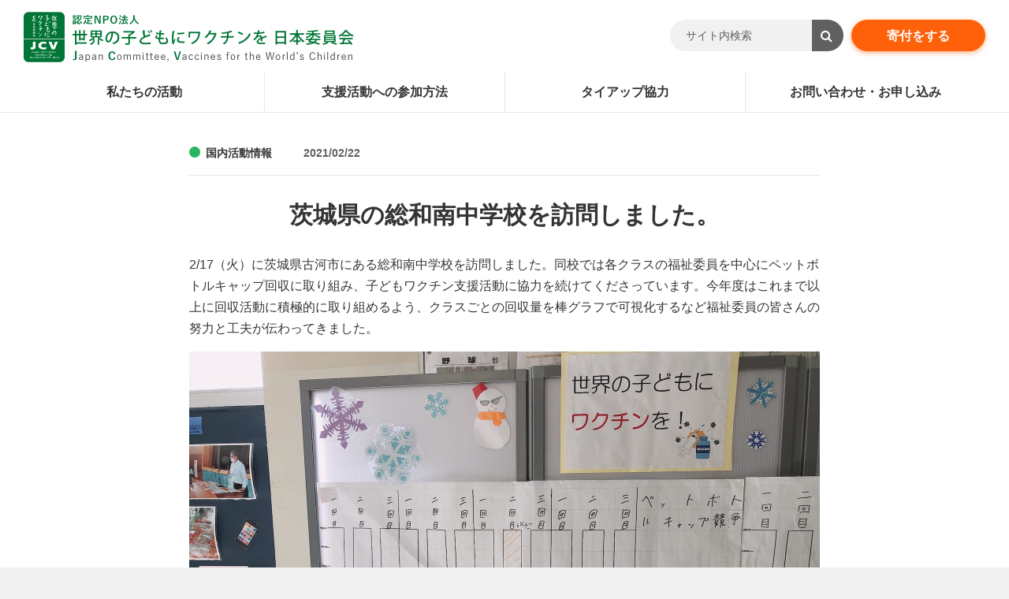

--- FILE ---
content_type: text/html; charset=UTF-8
request_url: https://www.jcv-jp.org/news/20210222
body_size: 46165
content:
<!DOCTYPE html>
<html lang="ja">

<head prefix="og: http://ogp.me/ns# fb: http://ogp.me/ns/fb# website: http://ogp.me/ns/website#">
	<meta charset="UTF-8">
	<meta http-equiv="X-UA-Compatible" content="IE=edge">
	<meta name="viewport" content="width=device-width,initial-scale=1,maximum-scale=1">
	<meta name="format-detection" content="telephone=no">
	<title>茨城県の総和南中学校を訪問しました。  &#8211;  世界の子どもにワクチンを 日本委員会</title>
	<link rel="shortcut icon" href="/favicon.ico">
	<!--ogp-->
	<meta property="og:url" content="https://www.jcv-jp.org/news/20210222" />
	<meta property="og:site_name" content="世界の子どもにワクチンを 日本委員会" />
	<meta property="fb:app_id" content="632681673607395">
	<meta property="og:type" content="article" />
	<meta property="og:title" content="茨城県の総和南中学校を訪問しました。" />
<meta property="og:description" content="2/17（火）に茨城県古河市にある総和南中学校を訪問しました。同校では各クラスの福祉委員を中心にペットボトルキャップ回収に取り組み、子どもワクチン支援活動に協力を続けてくださっています。今年度はこれま" />
<meta name="description" content="2/17（火）に茨城県古河市にある総和南中学校を訪問しました。同校では各クラスの福祉委員を中心にペットボトルキャップ回収に取り組み、子どもワクチン支援活動に協力を続けてくださっています。今年度はこれま" />
	<meta property="og:image" content="https://www.jcv-jp.org/contents/_assets/wp-content/uploads/20210222_001.jpg" />
	<!--/ogp-->
	<link href="https://fonts.googleapis.com/css?family=Montserrat" rel="stylesheet">
	<link rel="stylesheet" href="https://www.jcv-jp.org/contents/_assets/wp-content/themes/JCV/style.css?">
	<link rel="stylesheet" href="https://www.jcv-jp.org/contents/_assets/wp-content/themes/JCV/css/custom.css?">
	<script src="https://www.jcv-jp.org/contents/_assets/wp-content/themes/JCV/js/jquery.js"></script>
	<script src="https://www.jcv-jp.org/contents/_assets/wp-content/themes/JCV/js/jquery-lineup.min.js"></script>
	<script src="https://www.jcv-jp.org/contents/_assets/wp-content/themes/JCV/js/swiper.js"></script>
	<script src="https://www.jcv-jp.org/contents/_assets/wp-content/themes/JCV/js/common.js"></script>
	<!--[if lte IE 9]><script src="/common/js/flexibility.js"></script><![endif]-->
	<!--[if lt IE 9]><script src="/common/js/html5shiv.min.js"></script><![endif]-->
	<!-- Google Tag Manager -->
	<!-- <script>(function(w,d,s,l,i){w[l]=w[l]||[];w[l].push({'gtm.start':
	new Date().getTime(),event:'gtm.js'});var f=d.getElementsByTagName(s)[0],
	j=d.createElement(s),dl=l!='dataLayer'?'&l='+l:'';j.async=true;j.src=
	'https://www.googletagmanager.com/gtm.js?id='+i+dl;f.parentNode.insertBefore(j,f);
	})(window,document,'script','dataLayer','GTM-PJJQFT4');</script> -->
	<!-- End Google Tag Manager -->
	<script>
	(function(i,s,o,g,r,a,m){i['GoogleAnalyticsObject']=r;i[r]=i[r]||function(){
	(i[r].q=i[r].q||[]).push(arguments)},i[r].l=1*new Date();a=s.createElement(o),
	m=s.getElementsByTagName(o)[0];a.async=1;a.src=g;m.parentNode.insertBefore(a,m)
	})(window,document,'script','https://www.google-analytics.com/analytics.js','ga');
	ga('create', 'UA-5693572-1', 'auto');
	ga('send', 'pageview');
	</script>
	<!-- Global site tag (gtag.js) - Google Analytics -->
<script async src="https://www.googletagmanager.com/gtag/js?id=G-2FC2R1BVNQ"></script>
<script>
  window.dataLayer = window.dataLayer || [];
  function gtag(){dataLayer.push(arguments);}
  gtag('js', new Date());

  gtag('config', 'G-2FC2R1BVNQ');
</script>
	<!-- <script src="https://maps.googleapis.com/maps/api/js?key=AIzaSyD8dYUGgM-fZ2Pd6jRrfx81KC9wPl_3Ln0"></script> -->
<!--	<script type="text/javascript" src="//maps.google.com/maps/api/js"></script>-->
	<!-- <script type="text/javascript">
		google.maps.event.addDomListener(window, 'load', function() {
				var lat = 35.647744;
				var lng = 139.741791;
				var latlng = new google.maps.LatLng(lat, lng);
				var map = document.getElementById("map-canvas");
				var options = {
						zoom: 15,
						center: latlng,
						mapTypeId: google.maps.MapTypeId.ROADMAP
				};
				var mapObj = new google.maps.Map(map, options);
				var marker = new google.maps.Marker({
						position: latlng,
					 map: mapObj
				});
		});
	</script> -->
	<meta name='robots' content='max-image-preview:large' />
<link rel='dns-prefetch' href='//s.w.org' />
<link rel="alternate" type="application/rss+xml" title="世界の子どもにワクチンを 日本委員会 &raquo; 茨城県の総和南中学校を訪問しました。 のコメントのフィード" href="https://www.jcv-jp.org/news/20210222/feed" />
<script type="text/javascript">
window._wpemojiSettings = {"baseUrl":"https:\/\/s.w.org\/images\/core\/emoji\/14.0.0\/72x72\/","ext":".png","svgUrl":"https:\/\/s.w.org\/images\/core\/emoji\/14.0.0\/svg\/","svgExt":".svg","source":{"concatemoji":"https:\/\/www.jcv-jp.org\/contents\/_assets\/wp-includes\/js\/wp-emoji-release.min.js?ver=6.0.11"}};
/*! This file is auto-generated */
!function(e,a,t){var n,r,o,i=a.createElement("canvas"),p=i.getContext&&i.getContext("2d");function s(e,t){var a=String.fromCharCode,e=(p.clearRect(0,0,i.width,i.height),p.fillText(a.apply(this,e),0,0),i.toDataURL());return p.clearRect(0,0,i.width,i.height),p.fillText(a.apply(this,t),0,0),e===i.toDataURL()}function c(e){var t=a.createElement("script");t.src=e,t.defer=t.type="text/javascript",a.getElementsByTagName("head")[0].appendChild(t)}for(o=Array("flag","emoji"),t.supports={everything:!0,everythingExceptFlag:!0},r=0;r<o.length;r++)t.supports[o[r]]=function(e){if(!p||!p.fillText)return!1;switch(p.textBaseline="top",p.font="600 32px Arial",e){case"flag":return s([127987,65039,8205,9895,65039],[127987,65039,8203,9895,65039])?!1:!s([55356,56826,55356,56819],[55356,56826,8203,55356,56819])&&!s([55356,57332,56128,56423,56128,56418,56128,56421,56128,56430,56128,56423,56128,56447],[55356,57332,8203,56128,56423,8203,56128,56418,8203,56128,56421,8203,56128,56430,8203,56128,56423,8203,56128,56447]);case"emoji":return!s([129777,127995,8205,129778,127999],[129777,127995,8203,129778,127999])}return!1}(o[r]),t.supports.everything=t.supports.everything&&t.supports[o[r]],"flag"!==o[r]&&(t.supports.everythingExceptFlag=t.supports.everythingExceptFlag&&t.supports[o[r]]);t.supports.everythingExceptFlag=t.supports.everythingExceptFlag&&!t.supports.flag,t.DOMReady=!1,t.readyCallback=function(){t.DOMReady=!0},t.supports.everything||(n=function(){t.readyCallback()},a.addEventListener?(a.addEventListener("DOMContentLoaded",n,!1),e.addEventListener("load",n,!1)):(e.attachEvent("onload",n),a.attachEvent("onreadystatechange",function(){"complete"===a.readyState&&t.readyCallback()})),(e=t.source||{}).concatemoji?c(e.concatemoji):e.wpemoji&&e.twemoji&&(c(e.twemoji),c(e.wpemoji)))}(window,document,window._wpemojiSettings);
</script>
<style type="text/css">
img.wp-smiley,
img.emoji {
	display: inline !important;
	border: none !important;
	box-shadow: none !important;
	height: 1em !important;
	width: 1em !important;
	margin: 0 0.07em !important;
	vertical-align: -0.1em !important;
	background: none !important;
	padding: 0 !important;
}
</style>
	<link rel='stylesheet' id='wp-block-library-css'  href='https://www.jcv-jp.org/contents/_assets/wp-includes/css/dist/block-library/style.min.css?ver=6.0.11' type='text/css' media='all' />
<style id='global-styles-inline-css' type='text/css'>
body{--wp--preset--color--black: #000000;--wp--preset--color--cyan-bluish-gray: #abb8c3;--wp--preset--color--white: #ffffff;--wp--preset--color--pale-pink: #f78da7;--wp--preset--color--vivid-red: #cf2e2e;--wp--preset--color--luminous-vivid-orange: #ff6900;--wp--preset--color--luminous-vivid-amber: #fcb900;--wp--preset--color--light-green-cyan: #7bdcb5;--wp--preset--color--vivid-green-cyan: #00d084;--wp--preset--color--pale-cyan-blue: #8ed1fc;--wp--preset--color--vivid-cyan-blue: #0693e3;--wp--preset--color--vivid-purple: #9b51e0;--wp--preset--gradient--vivid-cyan-blue-to-vivid-purple: linear-gradient(135deg,rgba(6,147,227,1) 0%,rgb(155,81,224) 100%);--wp--preset--gradient--light-green-cyan-to-vivid-green-cyan: linear-gradient(135deg,rgb(122,220,180) 0%,rgb(0,208,130) 100%);--wp--preset--gradient--luminous-vivid-amber-to-luminous-vivid-orange: linear-gradient(135deg,rgba(252,185,0,1) 0%,rgba(255,105,0,1) 100%);--wp--preset--gradient--luminous-vivid-orange-to-vivid-red: linear-gradient(135deg,rgba(255,105,0,1) 0%,rgb(207,46,46) 100%);--wp--preset--gradient--very-light-gray-to-cyan-bluish-gray: linear-gradient(135deg,rgb(238,238,238) 0%,rgb(169,184,195) 100%);--wp--preset--gradient--cool-to-warm-spectrum: linear-gradient(135deg,rgb(74,234,220) 0%,rgb(151,120,209) 20%,rgb(207,42,186) 40%,rgb(238,44,130) 60%,rgb(251,105,98) 80%,rgb(254,248,76) 100%);--wp--preset--gradient--blush-light-purple: linear-gradient(135deg,rgb(255,206,236) 0%,rgb(152,150,240) 100%);--wp--preset--gradient--blush-bordeaux: linear-gradient(135deg,rgb(254,205,165) 0%,rgb(254,45,45) 50%,rgb(107,0,62) 100%);--wp--preset--gradient--luminous-dusk: linear-gradient(135deg,rgb(255,203,112) 0%,rgb(199,81,192) 50%,rgb(65,88,208) 100%);--wp--preset--gradient--pale-ocean: linear-gradient(135deg,rgb(255,245,203) 0%,rgb(182,227,212) 50%,rgb(51,167,181) 100%);--wp--preset--gradient--electric-grass: linear-gradient(135deg,rgb(202,248,128) 0%,rgb(113,206,126) 100%);--wp--preset--gradient--midnight: linear-gradient(135deg,rgb(2,3,129) 0%,rgb(40,116,252) 100%);--wp--preset--duotone--dark-grayscale: url('#wp-duotone-dark-grayscale');--wp--preset--duotone--grayscale: url('#wp-duotone-grayscale');--wp--preset--duotone--purple-yellow: url('#wp-duotone-purple-yellow');--wp--preset--duotone--blue-red: url('#wp-duotone-blue-red');--wp--preset--duotone--midnight: url('#wp-duotone-midnight');--wp--preset--duotone--magenta-yellow: url('#wp-duotone-magenta-yellow');--wp--preset--duotone--purple-green: url('#wp-duotone-purple-green');--wp--preset--duotone--blue-orange: url('#wp-duotone-blue-orange');--wp--preset--font-size--small: 13px;--wp--preset--font-size--medium: 20px;--wp--preset--font-size--large: 36px;--wp--preset--font-size--x-large: 42px;}.has-black-color{color: var(--wp--preset--color--black) !important;}.has-cyan-bluish-gray-color{color: var(--wp--preset--color--cyan-bluish-gray) !important;}.has-white-color{color: var(--wp--preset--color--white) !important;}.has-pale-pink-color{color: var(--wp--preset--color--pale-pink) !important;}.has-vivid-red-color{color: var(--wp--preset--color--vivid-red) !important;}.has-luminous-vivid-orange-color{color: var(--wp--preset--color--luminous-vivid-orange) !important;}.has-luminous-vivid-amber-color{color: var(--wp--preset--color--luminous-vivid-amber) !important;}.has-light-green-cyan-color{color: var(--wp--preset--color--light-green-cyan) !important;}.has-vivid-green-cyan-color{color: var(--wp--preset--color--vivid-green-cyan) !important;}.has-pale-cyan-blue-color{color: var(--wp--preset--color--pale-cyan-blue) !important;}.has-vivid-cyan-blue-color{color: var(--wp--preset--color--vivid-cyan-blue) !important;}.has-vivid-purple-color{color: var(--wp--preset--color--vivid-purple) !important;}.has-black-background-color{background-color: var(--wp--preset--color--black) !important;}.has-cyan-bluish-gray-background-color{background-color: var(--wp--preset--color--cyan-bluish-gray) !important;}.has-white-background-color{background-color: var(--wp--preset--color--white) !important;}.has-pale-pink-background-color{background-color: var(--wp--preset--color--pale-pink) !important;}.has-vivid-red-background-color{background-color: var(--wp--preset--color--vivid-red) !important;}.has-luminous-vivid-orange-background-color{background-color: var(--wp--preset--color--luminous-vivid-orange) !important;}.has-luminous-vivid-amber-background-color{background-color: var(--wp--preset--color--luminous-vivid-amber) !important;}.has-light-green-cyan-background-color{background-color: var(--wp--preset--color--light-green-cyan) !important;}.has-vivid-green-cyan-background-color{background-color: var(--wp--preset--color--vivid-green-cyan) !important;}.has-pale-cyan-blue-background-color{background-color: var(--wp--preset--color--pale-cyan-blue) !important;}.has-vivid-cyan-blue-background-color{background-color: var(--wp--preset--color--vivid-cyan-blue) !important;}.has-vivid-purple-background-color{background-color: var(--wp--preset--color--vivid-purple) !important;}.has-black-border-color{border-color: var(--wp--preset--color--black) !important;}.has-cyan-bluish-gray-border-color{border-color: var(--wp--preset--color--cyan-bluish-gray) !important;}.has-white-border-color{border-color: var(--wp--preset--color--white) !important;}.has-pale-pink-border-color{border-color: var(--wp--preset--color--pale-pink) !important;}.has-vivid-red-border-color{border-color: var(--wp--preset--color--vivid-red) !important;}.has-luminous-vivid-orange-border-color{border-color: var(--wp--preset--color--luminous-vivid-orange) !important;}.has-luminous-vivid-amber-border-color{border-color: var(--wp--preset--color--luminous-vivid-amber) !important;}.has-light-green-cyan-border-color{border-color: var(--wp--preset--color--light-green-cyan) !important;}.has-vivid-green-cyan-border-color{border-color: var(--wp--preset--color--vivid-green-cyan) !important;}.has-pale-cyan-blue-border-color{border-color: var(--wp--preset--color--pale-cyan-blue) !important;}.has-vivid-cyan-blue-border-color{border-color: var(--wp--preset--color--vivid-cyan-blue) !important;}.has-vivid-purple-border-color{border-color: var(--wp--preset--color--vivid-purple) !important;}.has-vivid-cyan-blue-to-vivid-purple-gradient-background{background: var(--wp--preset--gradient--vivid-cyan-blue-to-vivid-purple) !important;}.has-light-green-cyan-to-vivid-green-cyan-gradient-background{background: var(--wp--preset--gradient--light-green-cyan-to-vivid-green-cyan) !important;}.has-luminous-vivid-amber-to-luminous-vivid-orange-gradient-background{background: var(--wp--preset--gradient--luminous-vivid-amber-to-luminous-vivid-orange) !important;}.has-luminous-vivid-orange-to-vivid-red-gradient-background{background: var(--wp--preset--gradient--luminous-vivid-orange-to-vivid-red) !important;}.has-very-light-gray-to-cyan-bluish-gray-gradient-background{background: var(--wp--preset--gradient--very-light-gray-to-cyan-bluish-gray) !important;}.has-cool-to-warm-spectrum-gradient-background{background: var(--wp--preset--gradient--cool-to-warm-spectrum) !important;}.has-blush-light-purple-gradient-background{background: var(--wp--preset--gradient--blush-light-purple) !important;}.has-blush-bordeaux-gradient-background{background: var(--wp--preset--gradient--blush-bordeaux) !important;}.has-luminous-dusk-gradient-background{background: var(--wp--preset--gradient--luminous-dusk) !important;}.has-pale-ocean-gradient-background{background: var(--wp--preset--gradient--pale-ocean) !important;}.has-electric-grass-gradient-background{background: var(--wp--preset--gradient--electric-grass) !important;}.has-midnight-gradient-background{background: var(--wp--preset--gradient--midnight) !important;}.has-small-font-size{font-size: var(--wp--preset--font-size--small) !important;}.has-medium-font-size{font-size: var(--wp--preset--font-size--medium) !important;}.has-large-font-size{font-size: var(--wp--preset--font-size--large) !important;}.has-x-large-font-size{font-size: var(--wp--preset--font-size--x-large) !important;}
</style>
<link rel='stylesheet' id='addthis_all_pages-css'  href='https://www.jcv-jp.org/contents/_assets/wp-content/plugins/addthis/frontend/build/addthis_wordpress_public.min.css?ver=6.0.11' type='text/css' media='all' />
<link rel="https://api.w.org/" href="https://www.jcv-jp.org/wp-json/" /><link rel="alternate" type="application/json" href="https://www.jcv-jp.org/wp-json/wp/v2/posts/7273" /><link rel="EditURI" type="application/rsd+xml" title="RSD" href="https://www.jcv-jp.org/contents/_assets/xmlrpc.php?rsd" />
<link rel="wlwmanifest" type="application/wlwmanifest+xml" href="https://www.jcv-jp.org/contents/_assets/wp-includes/wlwmanifest.xml" /> 
<meta name="generator" content="WordPress 6.0.11" />
<link rel="canonical" href="https://www.jcv-jp.org/news/20210222" />
<link rel='shortlink' href='https://www.jcv-jp.org/?p=7273' />
<link rel="alternate" type="application/json+oembed" href="https://www.jcv-jp.org/wp-json/oembed/1.0/embed?url=https%3A%2F%2Fwww.jcv-jp.org%2Fnews%2F20210222" />
<link rel="alternate" type="text/xml+oembed" href="https://www.jcv-jp.org/wp-json/oembed/1.0/embed?url=https%3A%2F%2Fwww.jcv-jp.org%2Fnews%2F20210222&#038;format=xml" />
<style id="sccss">/* カスタム CSS をここに入力してください */
@media screen and (max-width: 767px){
  .u-mt30-sp{
  	margin-top:30px!important;
  }
}

#map-canvas{
 padding-top:56.25%;
}

.addthis-smartlayers-mobile{
	display:none;
}

.btn-cmn, .btn-cmn-inline{
	background-color:#f2f2f2;
}

.js-hidden{
  display:none;
}

.mod-cmn-article-team {
	display: block;
    height: 100%;
    padding: 30px 30px 46px;
    text-align: center;
    border-radius: 4px;
    background-color: #fff;
}

.grid-cmn-fit .col-lg-2-6 {
    max-width: 16.66666%;
    -webkit-flex-basis: 16.66666%;
    -ms-flex-preferred-size: 16.66666%;
    flex-basis: 16.66666%;
}


@media only screen and (max-width: 767px) { 
   .grid-cmn-fit .col-sm-12 {
      max-width: 100%;
      -webkit-flex-basis: 100%;
      -ms-flex-preferred-size: 100%;
      flex-basis: 100%;
   }

   .about-person figure {
        padding-top: 100%;
    }

    .about-person figure img {
        width: 100%;
    }

    .mod-cmn-article-team {
        padding: 0px 30px 10px;
    }

    .mod-cmn-article-link {
        margin-top: 10px;
    }
}

.ico-cmn-tel {
    height: 22px;
}

.mod-25th-button {
    padding: 0 15px 0 20px;
    background: #E52375;
}
.mod-25th-button-text {
	   font-size: 19px;
    letter-spacing: 0em; 
}
.mod-25th-button-text .font-small {
    letter-spacing: normal;
    font-size: 0.8em;

}

@media screen and (min-width: 680px){   
  .pc_br { display:block; }
  .sp_br { display:none; }
}
@media screen and (max-width: 767px){   
  .pc_br { display:none; }
  .sp_br { display:block; }
}

.iframe-wrapper {
  position: relative;
  padding-bottom: 56.25%;
  height: 0;
  overflow: hidden;
}

.iframe-wrapper iframe {
  position: absolute;
  top: 0;
  left: 0;
  width: 100%;
  height: 100%;
}</style></head>
	<body class="post-template-default single single-post postid-7273 single-format-standard">
		<div id="fb-root"></div>
				<header class="header">
			<div class="header-in">
				<div class="header-logo">
					<a href="/" class="header-logo_in">認定NPO法人 世界の子どもにワクチンを 日本委員会</a>

				</div>
				<!-- /header-logo -->
				<div class="header-utility">
					<div class="header-utility-item header-utility-search">
						<form role="search" method="get" action="/">
							<div class="form-cmn-search-wrap">
								<input type="text" class="form-cmn-search" name="s" id="s" placeholder="サイト内検索"><span class="form-cmn-search-btn"><button class="form-cmn-search-ico fa fa-search"></button></span></div>
						</form>
					</div>
					<!-- /header-utility-item -->
					<!-- <div class="header-utility-item header-utility-contact">
						<a href="/contact" class="btn-cmn-radius">お問い合わせ</a>
					</div> -->
					<!-- /header-utility-item -->
					<div class="header-utility-item header-utility-donation">
						<a href="/donation/support" class="btn-cmn-radius s-strong">寄付をする</a>
					</div>
					<!-- /header-utility-item -->
				</div>
				<!-- /header-utility -->
				<nav class="nav-cmn-global">
					<ul class="nav-cmn-global-lists">
						<li class="nav-cmn-global-list"><a href="/activity" class="nav-cmn-global-link"><i class="nav-cmn-global-fa fa fa-tint" aria-hidden="true"></i><span class="nav-cmn-global-txt">私たちの活動</span></a>
							<ul class="nav-cmn-global-child">
								<li class="nav-cmn-global-child-list"><a href="/activity/countries">国別支援実績</a></li>
								<li class="nav-cmn-global-child-list"><a href="/activity/about">世界の子どもにワクチンを<br>日本委員会について</a></li>
								<li class="nav-cmn-global-child-list"><a href="/activity/data">数字で見るJCV</a></li>
							</ul>
						</li>
						<li class="nav-cmn-global-list"><a href="/donation" class="nav-cmn-global-link"><i class="nav-cmn-global-fa fa fa-users" aria-hidden="true"></i><span class="nav-cmn-global-txt">支援活動への参加方法</span></a>
							<ul class="nav-cmn-global-child">
								<li class="nav-cmn-global-child-list"><a href="/donation/support">寄付・募金</a></li>
								<li class="nav-cmn-global-child-list"><a href="/donation/heritage">遺産・相続財産</a></li>
								<li class="nav-cmn-global-child-list"><a href="/donation/box">募金箱</a></li>
								<li class="nav-cmn-global-child-list"><a href="/donation/pbcap">ペットボトルキャップ回収</a></li>
								<li class="nav-cmn-global-child-list"><a href="/donation/hagaki">書き損じハガキ回収</a></li>
								<li class="nav-cmn-global-child-list"><a href="/donation/recycle">使わなくなったもので協力</a></li>
							</ul>
						</li>
						<li class="nav-cmn-global-list hide-sp"><a href="/business" class="nav-cmn-global-link"><span class="nav-cmn-global-txt">タイアップ協力</span></a>
							<ul class="nav-cmn-global-child">
								<li class="nav-cmn-global-child-list"><a href="/business/tie-up">タイアップ企業一覧</a></li>
							</ul>
						</li>
						<li class="nav-cmn-global-list"><a href="/contact" class="nav-cmn-global-link"><i class="nav-cmn-global-fa fa fa-envelope" aria-hidden="true"></i><span class="nav-cmn-global-txt">お問い合わせ・お申し込み</span></a>
							<ul class="nav-cmn-global-child">
								<li class="nav-cmn-global-child-list"><a href="/contact/inquiry">お問い合わせ・ご相談</a></li>
								<li class="nav-cmn-global-child-list"><a href="/contact/pamphlet">資料請求・ダウンロード</a></li>
								<li class="nav-cmn-global-child-list"><a href="/logo">画像・キャラクターロゴなどの使用</a></li>
								<li class="nav-cmn-global-child-list"><a href="/contact/lecture_accept">講師派遣・事務局訪問お申し込み</a></li>
								<li class="nav-cmn-global-child-list"><a href="/contact/box_form">募金箱お申し込み</a></li>
							</ul>
						</li>
					</ul>
				</nav>
				<!-- /nav-cmn-global -->
			</div>
			<!-- /header-in -->
		</header>
	<div class="wrapper">
			<div class="wrapper-in">

			<div class="contents-wrap">
				<div class="contents">
					<div class="contents-in">
						<div class="contents-narrow">
							<dl class="mod-cmn-category">
								<dt class="mod-cmn-category-ttl"><input type="radio" name="radio-category" id="category03" class="form-cmn-check" checked><label for="category03" class="form-cmn-check-label">
									<a href="https://www.jcv-jp.org/./news/event" rel="tag">国内活動情報</a>								</label></dt>
								<dd class="mod-cmn-category-txt">2021/02/22</dd>
							</dl>
							<h1 class="ttl-cmn-lv1 s-center">茨城県の総和南中学校を訪問しました。</h1>
							<!-- /mod-cmn-eye-catch -->
							<div class="area-cmn-edit">
								<div class="at-above-post addthis_tool" data-url="https://www.jcv-jp.org/news/20210222"></div><p class="txt-cmn">2/17（火）に茨城県古河市にある総和南中学校を訪問しました。同校では各クラスの福祉委員を中心にペットボトルキャップ回収に取り組み、子どもワクチン支援活動に協力を続けてくださっています。今年度はこれまで以上に回収活動に積極的に取り組めるよう、クラスごとの回収量を棒グラフで可視化するなど福祉委員の皆さんの努力と工夫が伝わってきました。</p>
<p><img loading="lazy" src="https://www.jcv-jp.org/contents/_assets/wp-content/uploads/20210222_003.jpeg" alt="" width="1600" height="1200" class="alignnone size-full wp-image-7276" srcset="https://www.jcv-jp.org/contents/_assets/wp-content/uploads/20210222_003.jpeg 1600w, https://www.jcv-jp.org/contents/_assets/wp-content/uploads/20210222_003-768x576.jpeg 768w" sizes="(max-width: 1600px) 100vw, 1600px" /></p>
<p class="txt-cmn">当日は各教室にいる生徒の皆さんとオンラインでつなぎ、回収したペットボトルキャップがワクチンとして途上国の子どもに届くまでの流れや、ワクチンを必要としている現地の子どもたちの様子を写真を使って紹介し、講演の後には回収量トップ3のクラスへの表彰式も開催されました。</p>
<p><img loading="lazy" src="https://www.jcv-jp.org/contents/_assets/wp-content/uploads/20210222_002.jpg" alt="" width="1600" height="1200" class="alignnone size-full wp-image-7275" srcset="https://www.jcv-jp.org/contents/_assets/wp-content/uploads/20210222_002.jpg 1600w, https://www.jcv-jp.org/contents/_assets/wp-content/uploads/20210222_002-768x576.jpg 768w" sizes="(max-width: 1600px) 100vw, 1600px" /></p>
<p class="txt-cmn">今回の訪問がきっかけになり、総和南中学校の皆さんの活動がさらに盛り上がると嬉しいです。これからも子どもワクチン支援にあたたかいご理解とご協力をよろしくお願いします！</p>
<p class="txt-cmn"><a href="https://souwaminami.koga.ed.jp/index.php?action=pages_view_main&#038;active_action=journal_view_main_detail&#038;post_id=1361&#038;comment_flag=1&#038;block_id=24#_24" target="_blank" rel="noopener"><strong>茨城県古河市立総和南中学校さまのブログ</strong></a>でも紹介いただきました。<br />
講師派遣、事務局訪問について詳しくは<a href="https://www.jcv-jp.org/contact/lecture_accept"><strong>こちら</strong></a></p>
<!-- AddThis Advanced Settings above via filter on the_content --><!-- AddThis Advanced Settings below via filter on the_content --><!-- AddThis Advanced Settings generic via filter on the_content --><!-- AddThis Share Buttons above via filter on the_content --><!-- AddThis Share Buttons below via filter on the_content --><div class="at-below-post addthis_tool" data-url="https://www.jcv-jp.org/news/20210222"></div><!-- AddThis Share Buttons generic via filter on the_content -->							</div>
							<!-- /area-cmn-edit -->
							<div class="mod-cmn-tags">
								<p class="mod-cmn-tags-ttl">この記事のタグ</p>
								<ul class="mod-cmn-tags-lists"><li class="mod-cmn-tags-list"><a href="https://www.jcv-jp.org/tag/%e8%ac%9b%e5%b8%ab%e6%b4%be%e9%81%a3" rel="tag">講師派遣</a></li><li class="mod-cmn-tags-list"><a href="https://www.jcv-jp.org/tag/%e3%83%af%e3%82%af%e3%83%81%e3%83%b3%e5%95%93%e7%99%ba" rel="tag">ワクチン啓発</a></li><li class="mod-cmn-tags-list"><a href="https://www.jcv-jp.org/tag/%e3%83%9a%e3%83%83%e3%83%88%e3%83%9c%e3%83%88%e3%83%ab%e3%82%ad%e3%83%a3%e3%83%83%e3%83%97" rel="tag">ペットボトルキャップ</a></li></ul>							</div>
							<!-- /mod-cmn-tags -->
							<div class="mod-cmn-author">
								<p class="mod-cmn-author-ttl">この記事を書いたひと</p>
								<div class="mod-cmn-author-card">
									<figure class="mod-cmn-author-fig"><img alt='アバター画像' src='https://www.jcv-jp.org/contents/_assets/wp-content/uploads/9c2f2b93fffadd8daaab282e8c05f16f-96x96.jpg' srcset='https://www.jcv-jp.org/contents/_assets/wp-content/uploads/9c2f2b93fffadd8daaab282e8c05f16f-192x192.jpg 2x' class='avatar avatar-96 photo' height='96' width='96' loading='lazy'/></figure>
									<div class="mod-cmn-author-body">
										<p class="mod-cmn-author-name">
											<a href="/author/daisukeshimizu">
												清水 大輔											</a>
										</p>
										<p class="mod-cmn-author-txt">募金開発グループ所属。募金活動の推進や、UNICEF現地事務所や現地保健省との連絡・調整および視察の手配を担当しています。</p>
									</div>
									<!-- /mod-cmn-author-body -->
								</div>
								<!-- /mod-cmn-author-card -->
							</div>
							<!-- /mod-cmn-author -->
						</div>
						<!-- /contents-narrow -->
					</div>
					<!-- /contents-in -->
				</div>
				<!-- /contents -->
			</div>
			<!-- /contents-wrap -->

			<div class="hero-cmn-slide-wrap s-fix">
	<div class="swiper-container hero-cmn-slide s-cover">
		<!-- Additional required wrapper -->
		<div class="swiper-wrapper">
			<!-- Slides -->
<div class="swiper-slide"><div class="hero-cmn-slide-item" style="background-image: url(/images/common/img_foot_01.jpg);"></div></div>
		</div>
		<!-- If we need pagination -->
		<div class="swiper-pagination"></div>
	</div>
  <div class="hero-cmn-slide-in">
    <div class="hero-cmn-slide-body s-left">
      <div class="mod-cmn-call">
        <div class="mod-cmn-call-head">
          <figure class="mod-cmn-call-fig"><i class="ico-cmn-logo-large"><span class="ico-cmn-alt">認定NPO法人 世界の子どもにワクチンを日本委員会 japan Committee Vaccines for the World’s Children</span></i></figure>
          <div class="mod-cmn-call-ttl">
            <p class="mod-cmn-call-read">私たちは、<br>子どもたちの未来を<br>守る活動を行っています。</p>
          </div><!-- /mod-cmn-call-ttl -->
        </div><!-- /mod-cmn-call-head -->
        <div class="mod-cmn-call-body">
          <p class="mod-cmn-call-txt s-center">途上国の子どもたちに<br>ワクチンを贈る活動にご協力ください。</p>
        </div><!-- /mod-cmn-call-body -->
        <div class="mod-cmn-call-links">
          <p class="mod-cmn-call-btn-wrap"><a href="/activity" class="btn-cmn"><span class="btn-cmn-liquid"><i class="btn-cmn-fa fa fa-chevron-circle-right" aria-hidden="true"></i><span class="btn-cmn-txt">私たちの活動について</span></span></a></p>
          <p class="mod-cmn-call-btn-wrap"><a href="/activity/about" class="btn-cmn"><span class="btn-cmn-liquid"><i class="btn-cmn-fa fa fa-chevron-circle-right" aria-hidden="true"></i><span class="btn-cmn-txt">世界の子どもにワクチンを日本委員会について</span></span></a></p>
        </div><!-- /mod-cmn-call-links -->
      </div><!-- /mod-cmn-call -->
    </div><!-- /hero-cmn-slide-body -->
  </div><!-- /hero-cmn-slide-in -->
</div><!-- /hero-cmn-slide-wrap -->			<div class="contents support-menu">
<div class="mod-cmn-support grid-cmn-fit">
	<a href="/donation" class="mod-cmn-support-item btn-cmn-hover col col-lg-3 col-sm-12">
		<div class="mod-cmn-support-card">
			<p class="mod-cmn-support-ttl mod-cmn-support-ttl-heart">身近なことから<br>はじめられる支援が<br class="only-pc">あります。</p>
				<img src="/images/common/img_h.png" alt="" class="small">
		</div>
		<!-- /mod-cmn-support-card -->
		<div class="mod-cmn-support-body">
			<p class="mod-cmn-support-btn btn-cmn"><span class="btn-cmn-liquid"><i class="btn-cmn-fa fa fa-chevron-circle-right" aria-hidden="true"></i><span class="btn-cmn-txt">支援活動への参加方法</span></span>
			</p>
		</div>
		<!-- /mod-cmn-support-body -->
	</a>
	<!-- /mod-cmn-support-item -->
	<a href="/donation/pbcap" class="mod-cmn-support-item btn-cmn-hover col col-lg-3 col-sm-12">
		<div class="mod-cmn-support-card">
			<p class="mod-cmn-support-ttl">集めて支援</p>
			<img src="/images/common/img_pbcap.png" alt="" class="pbcap">
		</div>
		<!-- /mod-cmn-support-card -->
		<div class="mod-cmn-support-body">
			<p class="mod-cmn-support-btn btn-cmn"><span class="btn-cmn-liquid"><i class="btn-cmn-fa fa fa-chevron-circle-right" aria-hidden="true"></i><span class="btn-cmn-txt">ペットボトルキャップを集めよう！</span></span>
			</p>
		</div>
		<!-- /mod-cmn-support-body -->
	</a>
	<!-- /mod-cmn-support-item -->
	<a href="/donation/support" class="mod-cmn-support-item btn-cmn-hover col col-lg-3 col-sm-12">
		<div class="mod-cmn-support-card">
			<p class="mod-cmn-support-ttl">寄付支援</p>
			<img src="/images/common/img_support.png" alt="" class="support">
		</div>
		<!-- /mod-cmn-support-card -->
		<div class="mod-cmn-support-body">
			<p class="mod-cmn-support-btn btn-cmn"><span class="btn-cmn-liquid"><i class="btn-cmn-fa fa fa-chevron-circle-right" aria-hidden="true"></i><span class="btn-cmn-txt">さまざまな寄付の方法があります</span></span>
			</p>
		</div>
		<!-- /mod-cmn-support-body -->
	</a>
	<!-- /mod-cmn-support-item -->
	<a href="/business" class="mod-cmn-support-item btn-cmn-hover mod-cmn-support-item-business col col-lg-3 col-sm-12">
		<div class="mod-cmn-support-card">
			<p class="mod-cmn-support-ttl mod-cmn-support-ttl-business">法人・団体さまの支援</p>
			<img src="/images/common/img_tieup.png" alt="" class="business">
		</div>
		<!-- /mod-cmn-support-card -->
		<div class="mod-cmn-support-body mod-cmn-support-body-business">
			<p class="mod-cmn-support-btn btn-cmn s-business-strong s-dark"><span class="btn-cmn-liquid"><i class="btn-cmn-fa fa fa-chevron-circle-right" aria-hidden="true"></i><span class="btn-cmn-txt">法人・団体さまとタイアップ</span></span>
			</p>
		</div>
		<!-- /mod-cmn-support-body -->
	</a>
	<!-- /mod-cmn-support-item -->
</div>
</div>
			<aside class="contents">
				<!--#include virtual="/inc/support.html" -->
				<div class="mod-cmn-info">
  <div class="mod-cmn-info-head">
  <div class="mod-cmn-info-head-in">
  <div class="mod-cmn-info-head-detail">
  <p class="mod-cmn-info-head-sub txt-cmn-color-gray">認定NPO法人</p>
  <p class="mod-cmn-info-head-ttl ttl-cmn-lv3">世界の子どもにワクチンを 日本委員会</p>
  <p class="mod-cmn-info-head-address">〒108-0073　東京都港区三田4-1-9 三田ヒルサイドビル8F</p>
  <p class="mod-cmn-info-card-btn hide-pc u-mt10"><a class="btn-cmn" href="/activity/about"><span class="btn-cmn-liquid"><i class="btn-cmn-fa fa fa-chevron-circle-right"></i><span class="btn-cmn-txt">世界の子どもにワクチンを<br>日本委員会について</span></span></a></p>
  </div>
  
  <!-- /mod-cmn-info-detail -->
  <div class="mod-cmn-info-head-btn">
  <a class="btn-cmn-inline" href="/activity/access">
  <span class="btn-cmn-liquid">
  <i class="btn-cmn-fa fa fa-map-marker"></i>
  <span class="btn-cmn-txt">アクセスマップ</span>
  </span>
  </a>
  </div>
  </div>
  <!-- /mod-cmn-info-head-in -->
  
  </div>
  <!-- /mod-cmn-info-head -->
  <div class="mod-cmn-info-item">
  <div class="grid-cmn-wide">
  <div class="col col-lg-3 col-tb-6 col-sm-12">
  <div class="mod-cmn-info-card">
  <p class="mod-cmn-info-card-btn"><a class="btn-cmn" href="/activity"><span class="btn-cmn-liquid"><i class="btn-cmn-fa fa fa-chevron-circle-right"></i><span class="btn-cmn-txt">私たちの活動</span></span></a></p>
  
  <ul class="mod-cmn-info-card-list list-cmn">
  <li class="list-cmn-list s-dot"><a href="/activity/countries">国別支援実績</a></li>
  <li class="list-cmn-list s-dot"><a href="/activity/about">世界の子どもにワクチンを 日本委員会について</a></li>
  <li class="list-cmn-list s-dot"><a href="/activity/data">数字で見るJCV</a></li>
  </ul>
  </div>
  <!-- /mod-cmn-info-card -->
  
  </div>
  <!-- /col -->
  <div class="col col-lg-3 col-tb-6 col-sm-12">
  <div class="mod-cmn-info-card">
  <p class="mod-cmn-info-card-btn"><a class="btn-cmn" href="/donation"><span class="btn-cmn-liquid"><i class="btn-cmn-fa fa fa-chevron-circle-right"></i><span class="btn-cmn-txt">支援活動への参加方法</span></span></a></p>
  
  <ul class="mod-cmn-info-card-list list-cmn">
  <li class="list-cmn-list s-dot"><a href="/donation/support">寄付・募金</a></li>
  <li class="list-cmn-list s-dot"><a href="/donation/heritage">遺産・相続財産</a></li>
  <li class="list-cmn-list s-dot"><a href="/donation/box">募金箱</a></li>
  <li class="list-cmn-list s-dot"><a href="/donation/pbcap">ペットボトルキャップ回収</a></li>
  <li class="list-cmn-list s-dot"><a href="/donation/hagaki">書き損じはがき回収</a></li>
  <li class="list-cmn-list s-dot"><a href="/donation/recycle">使わなくなったもので協力</a></li>
  </ul>
  </div>
  <!-- /mod-cmn-info-card -->
  
  </div>
  <!-- /col -->
  <div class="col col-lg-3 col-tb-6 col-sm-12">
  <div class="mod-cmn-info-card">
  <p class="mod-cmn-info-card-btn"><a class="btn-cmn" href="/news"><span class="btn-cmn-liquid"><i class="btn-cmn-fa fa fa-chevron-circle-right"></i><span class="btn-cmn-txt">ニュース・活動報告</span></span></a></p>
  
  <ul class="mod-cmn-info-card-list list-cmn">
  <li class="list-cmn-list s-dot"><a href="/news/activity">子どもワクチン支援情報</a></li>
  <li class="list-cmn-list s-dot"><a href="/news/event">国内活動情報</a></li>
  <li class="list-cmn-list s-dot"><a href="/news/information">お知らせ</a></li>
  <li class="list-cmn-list s-dot"><a href="/news/other">その他の活動</a></li>
  </ul>
  </div>
  <!-- /mod-cmn-info-card -->
  
  </div>
  <!-- /col -->
  <div class="col col-lg-3 col-tb-6 col-sm-12">
  <div class="mod-cmn-info-card mod-cmn-info-card-business">
  <p class="mod-cmn-info-card-btn mod-cmn-info-card-btn-business"><a class="btn-cmn s-business-strong" href="/business"><span class="btn-cmn-liquid"><i class="btn-cmn-fa fa fa-chevron-circle-right"></i><span class="btn-cmn-txt">タイアップ協力</span></span></a></p>
  
  <div class="mod-cmn-info-card-in">
  <ul class="mod-cmn-info-card-list list-cmn">
  <li class="list-cmn-list s-dot s-business"><a href="/business/tie-up">タイアップ企業一覧</a></li>
  <!--<li class="list-cmn-list s-dot s-business"><a href="/contact/tie-up">タイアップ協力お申し込み</a></li>
  <li class="list-cmn-list s-dot s-business"><a href="/contact/lecture_accept">講師派遣・事務局訪問</a></li>
  <li class="list-cmn-list s-dot s-business"><a href="/logo">画像・キャラクターロゴ使用</a></li>-->
  </ul>
  
  </div>
  <!-- /mod-cmn-info-card-in -->
  
  </div>
  <!-- /mod-cmn-info-card -->
  
  </div>
  <!-- /col -->
  
  </div>
  <!-- /grid-cmn -->
  
  </div>
  <!-- /mod-cmn-info-item -->
  <div class="mod-cmn-info-item">
  <div class="grid-cmn-wide">
  
  <div class="col col-lg-3 col-tb-6 col-sm-12">
  <div class="mod-cmn-info-card">
  <p class="mod-cmn-info-card-btn"><a class="btn-cmn" href="/contact"><span class="btn-cmn-liquid"><i class="btn-cmn-fa fa fa-chevron-circle-right"></i><span class="btn-cmn-txt">お問い合わせ・お申し込み</span></span></a></p>
  
  <ul class="mod-cmn-info-card-list list-cmn">
  <li class="list-cmn-list s-dot"><a href="/faq">よくいただくご質問</a></li>
  <li class="list-cmn-list s-dot"><a href="/contact/inquiry">お問い合わせ・ご相談</a></li>
  <li class="list-cmn-list s-dot"><a href="/contact/pamphlet">資料請求・ダウンロード</a></li>
  <li class="list-cmn-list s-dot"><a href="/logo">画像・キャラクターロゴなどの使用</a></li>
  <li class="list-cmn-list s-dot"><a href="/contact/tie-up">タイアップ協力お申し込み</a></li>
  <li class="list-cmn-list s-dot"><a href="/contact/lecture_accept">講師派遣・事務局訪問お申し込み</a></li>
  <li class="list-cmn-list s-dot"><a href="/contact/box_form">募金箱お申し込み</a></li>
  </ul>
  </div>
  <!-- /mod-cmn-info-card -->
  </div>
  <!-- /col -->
  
  <div class="col col-lg-3 col-tb-6 col-sm-12">
  <div class="mod-cmn-info-card">
  <ul class="mod-cmn-info-card-list list-cmn">
  <li class="list-cmn-list s-dot"><a href="/tax">税の優遇措置について</a></li>
  <li class="list-cmn-list s-dot"><a href="/privacy">プライバシーポリシー</a></li>
  </ul>
  </div>
  <!-- /mod-cmn-info-card -->
  </div>
  <!-- /col -->
  
  <div class="col col-lg-3 col-tb-6 col-sm-12">
  <div class="mod-cmn-contact-wrap">
  <div class="mod-cmn-contact">
  <div class="mod-cmn-contact-item">
  <p class="mod-cmn-contact-ttl">お電話でのお問い合わせ</p>
<!--
  <p class="mod-cmn-info-head-address"><a href="http://jcv2022.devsv2.info/news/20200601">コロナ感染拡大予防措置における最小限のシフト勤務体制</a>により、お電話でのお問い合わせに対応しきれない場合もございます。<br/>できるだけ<a href="http://jcv2022.devsv2.info/contact/inquiry">お問い合わせフォーム</a>からご連絡ください。<br/>&nbsp;</p>
-->
  <p class="mod-cmn-contact-tel"><a class="mod-cmn-contact-tel-link" href="tel:0354191081">03-5419-1081</a></p>
  <p class="mod-cmn-contact-time">9:00-17:00（土日祝定休）</p>
  </div>
  <!-- /mod-cmn-contact-item -->
  <!-- 
  <div class="mod-cmn-contact-item">
  <p class="mod-cmn-contact-ttl">メールでのお問い合わせ</p>
  <p class="mod-cmn-contact-mail"><a class="mod-cmn-contact-mail-link" href="mailto:info@jcv.devsv0.info">info@jcv.devsv0.info</a></p>
  </div>
  -->
  <!-- /mod-cmn-contact-item -->
  </div>
  <!-- /mod-cmn-contact -->
  </div>
  <!-- /mod-cmn-contact-wrap -->
  </div>
  <!-- /col -->
  
  <div class="col col-lg-3 col-tb-6 col-sm-12">
  <div class="mod-cmn-info-sns">
  <p class="mod-cmn-info-sns-ttl">公式SNSアカウント</p>
  <p class="mod-cmn-info-sns-btn">
    <a href="https://www.facebook.com/one.polio/" target="_blank" rel="noopener"><i class="fa fa-facebook-official" aria-hidden="true"></i></a>
    <a href="https://twitter.com/NPO_JCV" target="_blank" rel="noopener noreferrer"><i class="fa fa-twitter" aria-hidden="true"></i></a>
    <a href="https://www.youtube.com/channel/UCptVnLuHNN2l08XEBz6Y_YQ" target="_blank" rel="noopener noreferrer"><i class="fa fa-youtube-play" aria-hidden="true"></i></a>
    <a href="https://www.instagram.com/npo_jcv/" target="_blank" rel="noopener noreferrer"><i class="fa fa-instagram" aria-hidden="true"></i></a>
  </p>
  </div>
  </div>
  <!-- /col -->
  
  </div>
  <!-- /grid-cmn -->
  
  </div>
  <!-- /mod-cmn-info-item -->
  
  </div>
  <!-- /mod-cmn-info -->			</aside>
			<!-- /contents -->

		</div>
		<!-- /wrapper-in -->
					</div>
	<!-- /wrapper -->
<footer class="footer">
	<a href="#" class="footer-pagetop js-scroll"><i class="footer-pagetop-fa fa fa-angle-up" aria-hidden="true"></i></a>
	<p class="footer-copyright">&#169; 2017 Japan Committee, Vaccines for the World’s Children</p>
	<script data-cfasync="false" type="text/javascript">if (window.addthis_product === undefined) { window.addthis_product = "wpp"; } if (window.wp_product_version === undefined) { window.wp_product_version = "wpp-6.2.7"; } if (window.addthis_share === undefined) { window.addthis_share = {}; } if (window.addthis_config === undefined) { window.addthis_config = {"data_track_clickback":true,"ignore_server_config":true,"ui_atversion":"300"}; } if (window.addthis_layers === undefined) { window.addthis_layers = {}; } if (window.addthis_layers_tools === undefined) { window.addthis_layers_tools = [{"sharetoolbox":{"numPreferredServices":5,"counts":"one","size":"32px","style":"fixed","shareCountThreshold":0,"elements":".addthis_inline_share_toolbox_below,.at-below-post"}},{"share":{"counts":"none","numPreferredServices":5,"mobile":false,"position":"left","theme":"gray"}},{"sharedock":{"counts":"one","numPreferredServices":5,"mobileButtonSize":"large","position":"bottom","theme":"transparent"}}]; } else { window.addthis_layers_tools.push({"sharetoolbox":{"numPreferredServices":5,"counts":"one","size":"32px","style":"fixed","shareCountThreshold":0,"elements":".addthis_inline_share_toolbox_below,.at-below-post"}}); window.addthis_layers_tools.push({"share":{"counts":"none","numPreferredServices":5,"mobile":false,"position":"left","theme":"gray"}}); window.addthis_layers_tools.push({"sharedock":{"counts":"one","numPreferredServices":5,"mobileButtonSize":"large","position":"bottom","theme":"transparent"}});  } if (window.addthis_plugin_info === undefined) { window.addthis_plugin_info = {"info_status":"enabled","cms_name":"WordPress","plugin_name":"Share Buttons by AddThis","plugin_version":"6.2.7","plugin_mode":"WordPress","anonymous_profile_id":"wp-34828e125e69b2b5ae5c41b4223e76c4","page_info":{"template":"posts","post_type":""},"sharing_enabled_on_post_via_metabox":false}; } 
                    (function() {
                      var first_load_interval_id = setInterval(function () {
                        if (typeof window.addthis !== 'undefined') {
                          window.clearInterval(first_load_interval_id);
                          if (typeof window.addthis_layers !== 'undefined' && Object.getOwnPropertyNames(window.addthis_layers).length > 0) {
                            window.addthis.layers(window.addthis_layers);
                          }
                          if (Array.isArray(window.addthis_layers_tools)) {
                            for (i = 0; i < window.addthis_layers_tools.length; i++) {
                              window.addthis.layers(window.addthis_layers_tools[i]);
                            }
                          }
                        }
                     },1000)
                    }());
                </script> <script data-cfasync="false" type="text/javascript" src="https://s7.addthis.com/js/300/addthis_widget.js#pubid=wp-34828e125e69b2b5ae5c41b4223e76c4" async="async"></script></footer>

</body>

</html>

--- FILE ---
content_type: text/css
request_url: https://www.jcv-jp.org/contents/_assets/wp-content/themes/JCV/css/app.css
body_size: 445661
content:
@-webkit-keyframes key-fade{0%{display:none;opacity:0}1%{display:block;opacity:0}100%{display:block;opacity:1}}@keyframes key-fade{0%{display:none;opacity:0}1%{display:block;opacity:0}100%{display:block;opacity:1}}@-webkit-keyframes key-zoom{0%{opacity:0;-webkit-transform:scale(0.5);transform:scale(0.5)}50%{opacity:1;-webkit-transform:scale(1);transform:scale(1)}100%{opacity:0;-webkit-transform:scale(0);transform:scale(0)}}@keyframes key-zoom{0%{opacity:0;-webkit-transform:scale(0.5);transform:scale(0.5)}50%{opacity:1;-webkit-transform:scale(1);transform:scale(1)}100%{opacity:0;-webkit-transform:scale(0);transform:scale(0)}}@-webkit-keyframes key-shake{0%{opacity:0;-webkit-transform:rotate(0);transform:rotate(0)}60%{opacity:0;-webkit-transform:rotate(0);transform:rotate(0)}90%{opacity:1;-webkit-transform:rotate(0);transform:rotate(0)}96%{opacity:1;-webkit-transform:rotate(-8deg);transform:rotate(-8deg)}98%{opacity:1;-webkit-transform:rotate(8deg);transform:rotate(8deg)}100%{opacity:1;-webkit-transform:rotate(0);transform:rotate(0)}}@keyframes key-shake{0%{opacity:0;-webkit-transform:rotate(0);transform:rotate(0)}60%{opacity:0;-webkit-transform:rotate(0);transform:rotate(0)}90%{opacity:1;-webkit-transform:rotate(0);transform:rotate(0)}96%{opacity:1;-webkit-transform:rotate(-8deg);transform:rotate(-8deg)}98%{opacity:1;-webkit-transform:rotate(8deg);transform:rotate(8deg)}100%{opacity:1;-webkit-transform:rotate(0);transform:rotate(0)}}@keyframes key-zoom{0%{opacity:0;-webkit-transform:scale(0.5);transform:scale(0.5)}50%{opacity:1;-webkit-transform:scale(1);transform:scale(1)}100%{opacity:0;-webkit-transform:scale(0);transform:scale(0)}}body,div,pre,p,blockquote,dl,dt,dd,ul,ol,li,h1,h2,h3,h4,h5,h6,form,fieldset,th,td,button,figure,figcaption{margin:0;padding:0}main,article,aside,figure,figcaption,footer,header,nav,section{display:block}input,textarea{margin:0;font-size:inherit}input,textarea,option,optgroup{font-family:inherit;font-style:normal}textarea{height:auto;resize:none}button{display:inline-block;padding:0;border:none;overflow:visible;vertical-align:top;font:inherit;font-family:inherit;background:none;color:inherit;font-size:100%;opacity:1;cursor:pointer;text-transform:none;-webkit-user-select:none;-moz-user-select:none;-ms-user-select:none;-webkit-appearance:none}button::-moz-focus-inner,input::-moz-focus-inner{border:0;padding:0}label{cursor:pointer}label img{pointer-events:none}table{width:100%;max-width:100%;border-collapse:collapse;border-spacing:0;font-size:inherit}th,td{vertical-align:top}fieldset,img{border:0}img{max-width:100%;height:auto;vertical-align:top}address,caption,code,em,th{font-style:normal;font-weight:normal}ol,ul{list-style:none}caption,th{text-align:left}h1,h2,h3,h4,h5,h6,strong,em{font-size:100%;font-weight:normal}em{font-style:normal}b,strong{font-weight:bold}sup{vertical-align:top}sub{vertical-align:baseline}br{font-size:0;line-height:0}i{display:inline-block;vertical-align:middle;font-style:normal}hr{display:block;height:0;border:none;margin:0}*,*:before,*:after{box-sizing:border-box;-webkit-tap-highlight-color:rgba(0,0,0,0)}html{overflow-y:scroll}body{min-width:1200px;line-height:1.71;background-color:#f1f1f1;font-family:"游ゴシック",YuGothic,"Hiragino Kaku Gothic Pro","ヒラギノ角ゴ Pro W3",Meiryo,メイリオ,"MS PGothic","ＭＳ Ｐゴシック",Geneva,Arial,Verdana,sans-serif;font-size:16px;color:#353535;word-wrap:break-word;overflow-wrap:break-word;-webkit-text-size-adjust:100%;-webkit-font-smoothing:antialiased}@media screen and (max-width: 767px){body{min-width:inherit;font-size:14px}}@media screen and (max-width: 767px){body.is-fixed{padding-top:127px}}a{color:#353535;opacity:1;text-decoration:none;cursor:pointer}p a:not([class]){text-decoration:underline}a:hover,button:hover{opacity:.8}a[href^=tel]{pointer-events:none;cursor:default;color:inherit;text-decoration:none}a[href^=tel]:hover{opacity:1}@media screen and (max-width: 1079px){a[href^=tel]{pointer-events:auto;cursor:pointer}}p:not([class])+p:not([class]){margin:1em 0}table th,table td,table tr{vertical-align:top}:placeholder-shown{color:#606060}::-webkit-input-placeholder{color:#606060}:-moz-placeholder{color:#606060;opacity:1}::-moz-placeholder{color:#606060;opacity:1}:-ms-input-placeholder{color:#606060}.swiper-container{margin-left:auto;margin-right:auto;position:relative;overflow:hidden;z-index:1}.swiper-container-no-flexbox .swiper-slide{float:left}.swiper-container-vertical>.swiper-wrapper{-ms-flex-direction:column;flex-direction:column}.swiper-wrapper{position:relative;width:100%;height:100%;z-index:1;display:-ms-flexbox;display:flex;transition-property:-webkit-transform;transition-property:transform;box-sizing:content-box}.swiper-container-android .swiper-slide,.swiper-wrapper{-webkit-transform:translate3d(0, 0, 0);transform:translate3d(0, 0, 0)}.swiper-container-multirow>.swiper-wrapper{-webkit-box-lines:multiple;-moz-box-lines:multiple;-ms-flex-wrap:wrap;flex-wrap:wrap}.swiper-container-free-mode>.swiper-wrapper{transition-timing-function:ease-out;margin:0 auto}.swiper-slide{-webkit-flex-shrink:0;-ms-flex:0 0 auto;-ms-flex-negative:0;flex-shrink:0;width:100%;height:100%;position:relative}.swiper-container-autoheight,.swiper-container-autoheight .swiper-slide{height:auto}.swiper-container-autoheight .swiper-wrapper{-ms-flex-align:start;align-items:flex-start;transition-property:-webkit-transform,height;transition-property:transform,height}.swiper-container .swiper-notification{position:absolute;left:0;top:0;pointer-events:none;opacity:0;z-index:-1000}.swiper-wp8-horizontal{-ms-touch-action:pan-y;touch-action:pan-y}.swiper-wp8-vertical{-ms-touch-action:pan-x;touch-action:pan-x}.swiper-button-next,.swiper-button-prev{position:absolute;top:50%;width:27px;height:44px;margin-top:-22px;z-index:10;cursor:pointer;background-size:27px 44px;background-position:center;background-repeat:no-repeat}.swiper-button-next.swiper-button-disabled,.swiper-button-prev.swiper-button-disabled{opacity:.35;cursor:auto;pointer-events:none}.swiper-button-prev,.swiper-container-rtl .swiper-button-next{background-image:url("data:image/svg+xml;charset=utf-8,%3Csvg%20xmlns%3D'http%3A%2F%2Fwww.w3.org%2F2000%2Fsvg'%20viewBox%3D'0%200%2027%2044'%3E%3Cpath%20d%3D'M0%2C22L22%2C0l2.1%2C2.1L4.2%2C22l19.9%2C19.9L22%2C44L0%2C22L0%2C22L0%2C22z'%20fill%3D'%23007aff'%2F%3E%3C%2Fsvg%3E");left:10px;right:auto}.swiper-button-prev.swiper-button-black,.swiper-container-rtl .swiper-button-next.swiper-button-black{background-image:url("data:image/svg+xml;charset=utf-8,%3Csvg%20xmlns%3D'http%3A%2F%2Fwww.w3.org%2F2000%2Fsvg'%20viewBox%3D'0%200%2027%2044'%3E%3Cpath%20d%3D'M0%2C22L22%2C0l2.1%2C2.1L4.2%2C22l19.9%2C19.9L22%2C44L0%2C22L0%2C22L0%2C22z'%20fill%3D'%23000000'%2F%3E%3C%2Fsvg%3E")}.swiper-button-prev.swiper-button-white,.swiper-container-rtl .swiper-button-next.swiper-button-white{background-image:url("data:image/svg+xml;charset=utf-8,%3Csvg%20xmlns%3D'http%3A%2F%2Fwww.w3.org%2F2000%2Fsvg'%20viewBox%3D'0%200%2027%2044'%3E%3Cpath%20d%3D'M0%2C22L22%2C0l2.1%2C2.1L4.2%2C22l19.9%2C19.9L22%2C44L0%2C22L0%2C22L0%2C22z'%20fill%3D'%23ffffff'%2F%3E%3C%2Fsvg%3E")}.swiper-button-next,.swiper-container-rtl .swiper-button-prev{background-image:url("data:image/svg+xml;charset=utf-8,%3Csvg%20xmlns%3D'http%3A%2F%2Fwww.w3.org%2F2000%2Fsvg'%20viewBox%3D'0%200%2027%2044'%3E%3Cpath%20d%3D'M27%2C22L27%2C22L5%2C44l-2.1-2.1L22.8%2C22L2.9%2C2.1L5%2C0L27%2C22L27%2C22z'%20fill%3D'%23007aff'%2F%3E%3C%2Fsvg%3E");right:10px;left:auto}.swiper-button-next.swiper-button-black,.swiper-container-rtl .swiper-button-prev.swiper-button-black{background-image:url("data:image/svg+xml;charset=utf-8,%3Csvg%20xmlns%3D'http%3A%2F%2Fwww.w3.org%2F2000%2Fsvg'%20viewBox%3D'0%200%2027%2044'%3E%3Cpath%20d%3D'M27%2C22L27%2C22L5%2C44l-2.1-2.1L22.8%2C22L2.9%2C2.1L5%2C0L27%2C22L27%2C22z'%20fill%3D'%23000000'%2F%3E%3C%2Fsvg%3E")}.swiper-button-next.swiper-button-white,.swiper-container-rtl .swiper-button-prev.swiper-button-white{background-image:url("data:image/svg+xml;charset=utf-8,%3Csvg%20xmlns%3D'http%3A%2F%2Fwww.w3.org%2F2000%2Fsvg'%20viewBox%3D'0%200%2027%2044'%3E%3Cpath%20d%3D'M27%2C22L27%2C22L5%2C44l-2.1-2.1L22.8%2C22L2.9%2C2.1L5%2C0L27%2C22L27%2C22z'%20fill%3D'%23ffffff'%2F%3E%3C%2Fsvg%3E")}.swiper-pagination{position:absolute;text-align:center;transition:.3s;-webkit-transform:translate3d(0, 0, 0);transform:translate3d(0, 0, 0);z-index:10}.swiper-pagination.swiper-pagination-hidden{opacity:0}.swiper-container-horizontal>.swiper-pagination-bullets,.swiper-pagination-custom,.swiper-pagination-fraction{bottom:10px;left:0;width:100%}.swiper-pagination-bullet{width:8px;height:8px;display:inline-block;border-radius:100%;background:#000;opacity:.2}button.swiper-pagination-bullet{border:none;margin:0;padding:0;box-shadow:none;-moz-appearance:none;-ms-appearance:none;-webkit-appearance:none;appearance:none}.swiper-pagination-clickable .swiper-pagination-bullet{cursor:pointer}.swiper-pagination-white .swiper-pagination-bullet{background:#fff}.swiper-pagination-bullet-active{opacity:1;background:#007aff}.swiper-pagination-white .swiper-pagination-bullet-active{background:#fff}.swiper-pagination-black .swiper-pagination-bullet-active{background:#000}.swiper-container-vertical>.swiper-pagination-bullets{right:10px;top:50%;-webkit-transform:translate3d(0, -50%, 0);transform:translate3d(0, -50%, 0)}.swiper-container-vertical>.swiper-pagination-bullets .swiper-pagination-bullet{margin:5px 0;display:block}.swiper-container-horizontal>.swiper-pagination-bullets .swiper-pagination-bullet{margin:0 5px}.swiper-pagination-progress{background:rgba(0,0,0,.25);position:absolute}.swiper-pagination-progress .swiper-pagination-progressbar{background:#007aff;position:absolute;left:0;top:0;width:100%;height:100%;-webkit-transform:scale(0);transform:scale(0);-webkit-transform-origin:left top;transform-origin:left top}.swiper-container-rtl .swiper-pagination-progress .swiper-pagination-progressbar{-webkit-transform-origin:right top;transform-origin:right top}.swiper-container-horizontal>.swiper-pagination-progress{width:100%;height:4px;left:0;top:0}.swiper-container-vertical>.swiper-pagination-progress{width:4px;height:100%;left:0;top:0}.swiper-pagination-progress.swiper-pagination-white{background:hsla(0,0%,100%,.5)}.swiper-pagination-progress.swiper-pagination-white .swiper-pagination-progressbar{background:#fff}.swiper-pagination-progress.swiper-pagination-black .swiper-pagination-progressbar{background:#000}.swiper-container-3d{-webkit-perspective:1200px;-o-perspective:1200px;perspective:1200px}.swiper-container-3d .swiper-cube-shadow,.swiper-container-3d .swiper-slide,.swiper-container-3d .swiper-slide-shadow-bottom,.swiper-container-3d .swiper-slide-shadow-left,.swiper-container-3d .swiper-slide-shadow-right,.swiper-container-3d .swiper-slide-shadow-top,.swiper-container-3d .swiper-wrapper{-webkit-transform-style:preserve-3d;-ms-transform-style:preserve-3d;transform-style:preserve-3d}.swiper-container-3d .swiper-slide-shadow-bottom,.swiper-container-3d .swiper-slide-shadow-left,.swiper-container-3d .swiper-slide-shadow-right,.swiper-container-3d .swiper-slide-shadow-top{position:absolute;left:0;top:0;width:100%;height:100%;pointer-events:none;z-index:10}.swiper-container-3d .swiper-slide-shadow-left{background-image:linear-gradient(to left, rgba(0, 0, 0, 0.5), rgba(0, 0, 0, 0))}.swiper-container-3d .swiper-slide-shadow-right{background-image:linear-gradient(to right, rgba(0, 0, 0, 0.5), rgba(0, 0, 0, 0))}.swiper-container-3d .swiper-slide-shadow-top{background-image:linear-gradient(to top, rgba(0, 0, 0, 0.5), rgba(0, 0, 0, 0))}.swiper-container-3d .swiper-slide-shadow-bottom{background-image:linear-gradient(to bottom, rgba(0, 0, 0, 0.5), rgba(0, 0, 0, 0))}.swiper-container-coverflow .swiper-wrapper,.swiper-container-flip .swiper-wrapper{-ms-perspective:1200px}.swiper-container-cube,.swiper-container-flip{overflow:visible}.swiper-container-cube .swiper-slide,.swiper-container-flip .swiper-slide{pointer-events:none;-webkit-backface-visibility:hidden;-ms-backface-visibility:hidden;backface-visibility:hidden;z-index:1}.swiper-container-cube .swiper-slide .swiper-slide,.swiper-container-flip .swiper-slide .swiper-slide{pointer-events:none}.swiper-container-cube .swiper-slide-active,.swiper-container-cube .swiper-slide-active .swiper-slide-active,.swiper-container-flip .swiper-slide-active,.swiper-container-flip .swiper-slide-active .swiper-slide-active{pointer-events:auto}.swiper-container-cube .swiper-slide-shadow-bottom,.swiper-container-cube .swiper-slide-shadow-left,.swiper-container-cube .swiper-slide-shadow-right,.swiper-container-cube .swiper-slide-shadow-top,.swiper-container-flip .swiper-slide-shadow-bottom,.swiper-container-flip .swiper-slide-shadow-left,.swiper-container-flip .swiper-slide-shadow-right,.swiper-container-flip .swiper-slide-shadow-top{z-index:0;-webkit-backface-visibility:hidden;-ms-backface-visibility:hidden;backface-visibility:hidden}.swiper-container-cube .swiper-slide{visibility:hidden;-webkit-transform-origin:0 0;transform-origin:0 0;width:100%;height:100%}.swiper-container-cube.swiper-container-rtl .swiper-slide{-webkit-transform-origin:100% 0;transform-origin:100% 0}.swiper-container-cube .swiper-slide-active,.swiper-container-cube .swiper-slide-next,.swiper-container-cube .swiper-slide-next+.swiper-slide,.swiper-container-cube .swiper-slide-prev{pointer-events:auto;visibility:visible}.swiper-container-cube .swiper-cube-shadow{position:absolute;left:0;bottom:0;width:100%;height:100%;background:#000;opacity:.6;-webkit-filter:blur(50px);filter:blur(50px);z-index:0}.swiper-container-fade.swiper-container-free-mode .swiper-slide{transition-timing-function:ease-out}.swiper-container-fade .swiper-slide{pointer-events:none;transition-property:opacity}.swiper-container-fade .swiper-slide .swiper-slide{pointer-events:none}.swiper-container-fade .swiper-slide-active,.swiper-container-fade .swiper-slide-active .swiper-slide-active{pointer-events:auto}.swiper-zoom-container{width:100%;height:100%;display:-ms-flexbox;display:flex;-ms-flex-pack:center;justify-content:center;-ms-flex-align:center;align-items:center;text-align:center}.swiper-zoom-container>canvas,.swiper-zoom-container>img,.swiper-zoom-container>svg{max-width:100%;max-height:100%;object-fit:contain}.swiper-scrollbar{border-radius:10px;position:relative;-ms-touch-action:none;background:rgba(0,0,0,.1)}.swiper-container-horizontal>.swiper-scrollbar{position:absolute;left:1%;bottom:3px;z-index:50;height:5px;width:98%}.swiper-container-vertical>.swiper-scrollbar{position:absolute;right:3px;top:1%;z-index:50;width:5px;height:98%}.swiper-scrollbar-drag{height:100%;width:100%;position:relative;background:rgba(0,0,0,.5);border-radius:10px;left:0;top:0}.swiper-scrollbar-cursor-drag{cursor:move}.swiper-lazy-preloader{width:42px;height:42px;position:absolute;left:50%;top:50%;margin-left:-21px;margin-top:-21px;z-index:10;-webkit-transform-origin:50%;transform-origin:50%;-webkit-animation:swiper-preloader-spin 1s steps(12, end) infinite;animation:swiper-preloader-spin 1s steps(12, end) infinite}.swiper-lazy-preloader:after{display:block;content:"";width:100%;height:100%;background-image:url("data:image/svg+xml;charset=utf-8,%3Csvg%20viewBox%3D'0%200%20120%20120'%20xmlns%3D'http%3A%2F%2Fwww.w3.org%2F2000%2Fsvg'%20xmlns%3Axlink%3D'http%3A%2F%2Fwww.w3.org%2F1999%2Fxlink'%3E%3Cdefs%3E%3Cline%20id%3D'l'%20x1%3D'60'%20x2%3D'60'%20y1%3D'7'%20y2%3D'27'%20stroke%3D'%236c6c6c'%20stroke-width%3D'11'%20stroke-linecap%3D'round'%2F%3E%3C%2Fdefs%3E%3Cg%3E%3Cuse%20xlink%3Ahref%3D'%23l'%20opacity%3D'.27'%2F%3E%3Cuse%20xlink%3Ahref%3D'%23l'%20opacity%3D'.27'%20transform%3D'rotate(30%2060%2C60)'%2F%3E%3Cuse%20xlink%3Ahref%3D'%23l'%20opacity%3D'.27'%20transform%3D'rotate(60%2060%2C60)'%2F%3E%3Cuse%20xlink%3Ahref%3D'%23l'%20opacity%3D'.27'%20transform%3D'rotate(90%2060%2C60)'%2F%3E%3Cuse%20xlink%3Ahref%3D'%23l'%20opacity%3D'.27'%20transform%3D'rotate(120%2060%2C60)'%2F%3E%3Cuse%20xlink%3Ahref%3D'%23l'%20opacity%3D'.27'%20transform%3D'rotate(150%2060%2C60)'%2F%3E%3Cuse%20xlink%3Ahref%3D'%23l'%20opacity%3D'.37'%20transform%3D'rotate(180%2060%2C60)'%2F%3E%3Cuse%20xlink%3Ahref%3D'%23l'%20opacity%3D'.46'%20transform%3D'rotate(210%2060%2C60)'%2F%3E%3Cuse%20xlink%3Ahref%3D'%23l'%20opacity%3D'.56'%20transform%3D'rotate(240%2060%2C60)'%2F%3E%3Cuse%20xlink%3Ahref%3D'%23l'%20opacity%3D'.66'%20transform%3D'rotate(270%2060%2C60)'%2F%3E%3Cuse%20xlink%3Ahref%3D'%23l'%20opacity%3D'.75'%20transform%3D'rotate(300%2060%2C60)'%2F%3E%3Cuse%20xlink%3Ahref%3D'%23l'%20opacity%3D'.85'%20transform%3D'rotate(330%2060%2C60)'%2F%3E%3C%2Fg%3E%3C%2Fsvg%3E");background-position:50%;background-size:100%;background-repeat:no-repeat}.swiper-lazy-preloader-white:after{background-image:url("data:image/svg+xml;charset=utf-8,%3Csvg%20viewBox%3D'0%200%20120%20120'%20xmlns%3D'http%3A%2F%2Fwww.w3.org%2F2000%2Fsvg'%20xmlns%3Axlink%3D'http%3A%2F%2Fwww.w3.org%2F1999%2Fxlink'%3E%3Cdefs%3E%3Cline%20id%3D'l'%20x1%3D'60'%20x2%3D'60'%20y1%3D'7'%20y2%3D'27'%20stroke%3D'%23fff'%20stroke-width%3D'11'%20stroke-linecap%3D'round'%2F%3E%3C%2Fdefs%3E%3Cg%3E%3Cuse%20xlink%3Ahref%3D'%23l'%20opacity%3D'.27'%2F%3E%3Cuse%20xlink%3Ahref%3D'%23l'%20opacity%3D'.27'%20transform%3D'rotate(30%2060%2C60)'%2F%3E%3Cuse%20xlink%3Ahref%3D'%23l'%20opacity%3D'.27'%20transform%3D'rotate(60%2060%2C60)'%2F%3E%3Cuse%20xlink%3Ahref%3D'%23l'%20opacity%3D'.27'%20transform%3D'rotate(90%2060%2C60)'%2F%3E%3Cuse%20xlink%3Ahref%3D'%23l'%20opacity%3D'.27'%20transform%3D'rotate(120%2060%2C60)'%2F%3E%3Cuse%20xlink%3Ahref%3D'%23l'%20opacity%3D'.27'%20transform%3D'rotate(150%2060%2C60)'%2F%3E%3Cuse%20xlink%3Ahref%3D'%23l'%20opacity%3D'.37'%20transform%3D'rotate(180%2060%2C60)'%2F%3E%3Cuse%20xlink%3Ahref%3D'%23l'%20opacity%3D'.46'%20transform%3D'rotate(210%2060%2C60)'%2F%3E%3Cuse%20xlink%3Ahref%3D'%23l'%20opacity%3D'.56'%20transform%3D'rotate(240%2060%2C60)'%2F%3E%3Cuse%20xlink%3Ahref%3D'%23l'%20opacity%3D'.66'%20transform%3D'rotate(270%2060%2C60)'%2F%3E%3Cuse%20xlink%3Ahref%3D'%23l'%20opacity%3D'.75'%20transform%3D'rotate(300%2060%2C60)'%2F%3E%3Cuse%20xlink%3Ahref%3D'%23l'%20opacity%3D'.85'%20transform%3D'rotate(330%2060%2C60)'%2F%3E%3C%2Fg%3E%3C%2Fsvg%3E")}@-webkit-keyframes swiper-preloader-spin{100%{-webkit-transform:rotate(360deg)}}@keyframes swiper-preloader-spin{100%{-webkit-transform:rotate(360deg);transform:rotate(360deg)}}/*!
 *  Font Awesome 4.7.0 by @davegandy - http://fontawesome.io - @fontawesome
 *  License - http://fontawesome.io/license (Font: SIL OFL 1.1, CSS: MIT License)
 */@font-face{font-family:"FontAwesome";src:url("/contents/_assets/wp-content/themes/JCV/fonts//fontawesome-webfont.eot?v=4.7.0");src:url("/contents/_assets/wp-content/themes/JCV/fonts//fontawesome-webfont.eot?#iefix&v=4.7.0") format("embedded-opentype"),url("/contents/_assets/wp-content/themes/JCV/fonts//fontawesome-webfont.woff2?v=4.7.0") format("woff2"),url("/contents/_assets/wp-content/themes/JCV/fonts//fontawesome-webfont.woff?v=4.7.0") format("woff"),url("/contents/_assets/wp-content/themes/JCV/fonts//fontawesome-webfont.ttf?v=4.7.0") format("truetype"),url("/contents/_assets/wp-content/themes/JCV/fonts//fontawesome-webfont.svg?v=4.7.0#fontawesomeregular") format("svg");font-weight:normal;font-style:normal}.fa{display:inline-block;font:normal normal normal 14px/1 FontAwesome;font-size:inherit;text-rendering:auto;-webkit-font-smoothing:antialiased;-moz-osx-font-smoothing:grayscale}.fa-lg{font-size:1.3333333333em;line-height:.75em;vertical-align:-15%}.fa-2x{font-size:2em}.fa-3x{font-size:3em}.fa-4x{font-size:4em}.fa-5x{font-size:5em}.fa-fw{width:1.2857142857em;text-align:center}.fa-ul{padding-left:0;margin-left:2.1428571429em;list-style-type:none}.fa-ul>li{position:relative}.fa-li{position:absolute;left:-2.1428571429em;width:2.1428571429em;top:.1428571429em;text-align:center}.fa-li.fa-lg{left:-1.8571428571em}.fa-border{padding:.2em .25em .15em;border:solid .08em #eee;border-radius:.1em}.fa-pull-left{float:left}.fa-pull-right{float:right}.fa.fa-pull-left{margin-right:.3em}.fa.fa-pull-right{margin-left:.3em}.pull-right{float:right}.pull-left{float:left}.fa.pull-left{margin-right:.3em}.fa.pull-right{margin-left:.3em}.fa-spin{-webkit-animation:fa-spin 2s infinite linear;animation:fa-spin 2s infinite linear}.fa-pulse{-webkit-animation:fa-spin 1s infinite steps(8);animation:fa-spin 1s infinite steps(8)}@-webkit-keyframes fa-spin{0%{-webkit-transform:rotate(0deg);transform:rotate(0deg)}100%{-webkit-transform:rotate(359deg);transform:rotate(359deg)}}@keyframes fa-spin{0%{-webkit-transform:rotate(0deg);transform:rotate(0deg)}100%{-webkit-transform:rotate(359deg);transform:rotate(359deg)}}.fa-rotate-90{-ms-filter:"progid:DXImageTransform.Microsoft.BasicImage(rotation=1)";-webkit-transform:rotate(90deg);transform:rotate(90deg)}.fa-rotate-180{-ms-filter:"progid:DXImageTransform.Microsoft.BasicImage(rotation=2)";-webkit-transform:rotate(180deg);transform:rotate(180deg)}.fa-rotate-270{-ms-filter:"progid:DXImageTransform.Microsoft.BasicImage(rotation=3)";-webkit-transform:rotate(270deg);transform:rotate(270deg)}.fa-flip-horizontal{-ms-filter:"progid:DXImageTransform.Microsoft.BasicImage(rotation=0, mirror=1)";-webkit-transform:scale(-1, 1);transform:scale(-1, 1)}.fa-flip-vertical{-ms-filter:"progid:DXImageTransform.Microsoft.BasicImage(rotation=2, mirror=1)";-webkit-transform:scale(1, -1);transform:scale(1, -1)}:root .fa-rotate-90,:root .fa-rotate-180,:root .fa-rotate-270,:root .fa-flip-horizontal,:root .fa-flip-vertical{-webkit-filter:none;filter:none}.fa-stack{position:relative;display:inline-block;width:2em;height:2em;line-height:2em;vertical-align:middle}.fa-stack-1x,.fa-stack-2x{position:absolute;left:0;width:100%;text-align:center}.fa-stack-1x{line-height:inherit}.fa-stack-2x{font-size:2em}.fa-inverse{color:#fff}.fa-glass:before{content:""}.fa-music:before{content:""}.fa-search:before{content:""}.fa-envelope-o:before{content:""}.fa-heart:before{content:""}.fa-star:before{content:""}.fa-star-o:before{content:""}.fa-user:before{content:""}.fa-film:before{content:""}.fa-th-large:before{content:""}.fa-th:before{content:""}.fa-th-list:before{content:""}.fa-check:before{content:""}.fa-remove:before,.fa-close:before,.fa-times:before{content:""}.fa-search-plus:before{content:""}.fa-search-minus:before{content:""}.fa-power-off:before{content:""}.fa-signal:before{content:""}.fa-gear:before,.fa-cog:before{content:""}.fa-trash-o:before{content:""}.fa-home:before{content:""}.fa-file-o:before{content:""}.fa-clock-o:before{content:""}.fa-road:before{content:""}.fa-download:before{content:""}.fa-arrow-circle-o-down:before{content:""}.fa-arrow-circle-o-up:before{content:""}.fa-inbox:before{content:""}.fa-play-circle-o:before{content:""}.fa-rotate-right:before,.fa-repeat:before{content:""}.fa-refresh:before{content:""}.fa-list-alt:before{content:""}.fa-lock:before{content:""}.fa-flag:before{content:""}.fa-headphones:before{content:""}.fa-volume-off:before{content:""}.fa-volume-down:before{content:""}.fa-volume-up:before{content:""}.fa-qrcode:before{content:""}.fa-barcode:before{content:""}.fa-tag:before{content:""}.fa-tags:before{content:""}.fa-book:before{content:""}.fa-bookmark:before{content:""}.fa-print:before{content:""}.fa-camera:before{content:""}.fa-font:before{content:""}.fa-bold:before{content:""}.fa-italic:before{content:""}.fa-text-height:before{content:""}.fa-text-width:before{content:""}.fa-align-left:before{content:""}.fa-align-center:before{content:""}.fa-align-right:before{content:""}.fa-align-justify:before{content:""}.fa-list:before{content:""}.fa-dedent:before,.fa-outdent:before{content:""}.fa-indent:before{content:""}.fa-video-camera:before{content:""}.fa-photo:before,.fa-image:before,.fa-picture-o:before{content:""}.fa-pencil:before{content:""}.fa-map-marker:before{content:""}.fa-adjust:before{content:""}.fa-tint:before{content:""}.fa-edit:before,.fa-pencil-square-o:before{content:""}.fa-share-square-o:before{content:""}.fa-check-square-o:before{content:""}.fa-arrows:before{content:""}.fa-step-backward:before{content:""}.fa-fast-backward:before{content:""}.fa-backward:before{content:""}.fa-play:before{content:""}.fa-pause:before{content:""}.fa-stop:before{content:""}.fa-forward:before{content:""}.fa-fast-forward:before{content:""}.fa-step-forward:before{content:""}.fa-eject:before{content:""}.fa-chevron-left:before{content:""}.fa-chevron-right:before{content:""}.fa-plus-circle:before{content:""}.fa-minus-circle:before{content:""}.fa-times-circle:before{content:""}.fa-check-circle:before{content:""}.fa-question-circle:before{content:""}.fa-info-circle:before{content:""}.fa-crosshairs:before{content:""}.fa-times-circle-o:before{content:""}.fa-check-circle-o:before{content:""}.fa-ban:before{content:""}.fa-arrow-left:before{content:""}.fa-arrow-right:before{content:""}.fa-arrow-up:before{content:""}.fa-arrow-down:before{content:""}.fa-mail-forward:before,.fa-share:before{content:""}.fa-expand:before{content:""}.fa-compress:before{content:""}.fa-plus:before{content:""}.fa-minus:before{content:""}.fa-asterisk:before{content:""}.fa-exclamation-circle:before{content:""}.fa-gift:before{content:""}.fa-leaf:before{content:""}.fa-fire:before{content:""}.fa-eye:before{content:""}.fa-eye-slash:before{content:""}.fa-warning:before,.fa-exclamation-triangle:before{content:""}.fa-plane:before{content:""}.fa-calendar:before{content:""}.fa-random:before{content:""}.fa-comment:before{content:""}.fa-magnet:before{content:""}.fa-chevron-up:before{content:""}.fa-chevron-down:before{content:""}.fa-retweet:before{content:""}.fa-shopping-cart:before{content:""}.fa-folder:before{content:""}.fa-folder-open:before{content:""}.fa-arrows-v:before{content:""}.fa-arrows-h:before{content:""}.fa-bar-chart-o:before,.fa-bar-chart:before{content:""}.fa-twitter-square:before{content:""}.fa-facebook-square:before{content:""}.fa-camera-retro:before{content:""}.fa-key:before{content:""}.fa-gears:before,.fa-cogs:before{content:""}.fa-comments:before{content:""}.fa-thumbs-o-up:before{content:""}.fa-thumbs-o-down:before{content:""}.fa-star-half:before{content:""}.fa-heart-o:before{content:""}.fa-sign-out:before{content:""}.fa-linkedin-square:before{content:""}.fa-thumb-tack:before{content:""}.fa-external-link:before{content:""}.fa-sign-in:before{content:""}.fa-trophy:before{content:""}.fa-github-square:before{content:""}.fa-upload:before{content:""}.fa-lemon-o:before{content:""}.fa-phone:before{content:""}.fa-square-o:before{content:""}.fa-bookmark-o:before{content:""}.fa-phone-square:before{content:""}.fa-twitter:before{content:""}.fa-facebook-f:before,.fa-facebook:before{content:""}.fa-github:before{content:""}.fa-unlock:before{content:""}.fa-credit-card:before{content:""}.fa-feed:before,.fa-rss:before{content:""}.fa-hdd-o:before{content:""}.fa-bullhorn:before{content:""}.fa-bell:before{content:""}.fa-certificate:before{content:""}.fa-hand-o-right:before{content:""}.fa-hand-o-left:before{content:""}.fa-hand-o-up:before{content:""}.fa-hand-o-down:before{content:""}.fa-arrow-circle-left:before{content:""}.fa-arrow-circle-right:before{content:""}.fa-arrow-circle-up:before{content:""}.fa-arrow-circle-down:before{content:""}.fa-globe:before{content:""}.fa-wrench:before{content:""}.fa-tasks:before{content:""}.fa-filter:before{content:""}.fa-briefcase:before{content:""}.fa-arrows-alt:before{content:""}.fa-group:before,.fa-users:before{content:""}.fa-chain:before,.fa-link:before{content:""}.fa-cloud:before{content:""}.fa-flask:before{content:""}.fa-cut:before,.fa-scissors:before{content:""}.fa-copy:before,.fa-files-o:before{content:""}.fa-paperclip:before{content:""}.fa-save:before,.fa-floppy-o:before{content:""}.fa-square:before{content:""}.fa-navicon:before,.fa-reorder:before,.fa-bars:before{content:""}.fa-list-ul:before{content:""}.fa-list-ol:before{content:""}.fa-strikethrough:before{content:""}.fa-underline:before{content:""}.fa-table:before{content:""}.fa-magic:before{content:""}.fa-truck:before{content:""}.fa-pinterest:before{content:""}.fa-pinterest-square:before{content:""}.fa-google-plus-square:before{content:""}.fa-google-plus:before{content:""}.fa-money:before{content:""}.fa-caret-down:before{content:""}.fa-caret-up:before{content:""}.fa-caret-left:before{content:""}.fa-caret-right:before{content:""}.fa-columns:before{content:""}.fa-unsorted:before,.fa-sort:before{content:""}.fa-sort-down:before,.fa-sort-desc:before{content:""}.fa-sort-up:before,.fa-sort-asc:before{content:""}.fa-envelope:before{content:""}.fa-linkedin:before{content:""}.fa-rotate-left:before,.fa-undo:before{content:""}.fa-legal:before,.fa-gavel:before{content:""}.fa-dashboard:before,.fa-tachometer:before{content:""}.fa-comment-o:before{content:""}.fa-comments-o:before{content:""}.fa-flash:before,.fa-bolt:before{content:""}.fa-sitemap:before{content:""}.fa-umbrella:before{content:""}.fa-paste:before,.fa-clipboard:before{content:""}.fa-lightbulb-o:before{content:""}.fa-exchange:before{content:""}.fa-cloud-download:before{content:""}.fa-cloud-upload:before{content:""}.fa-user-md:before{content:""}.fa-stethoscope:before{content:""}.fa-suitcase:before{content:""}.fa-bell-o:before{content:""}.fa-coffee:before{content:""}.fa-cutlery:before{content:""}.fa-file-text-o:before{content:""}.fa-building-o:before{content:""}.fa-hospital-o:before{content:""}.fa-ambulance:before{content:""}.fa-medkit:before{content:""}.fa-fighter-jet:before{content:""}.fa-beer:before{content:""}.fa-h-square:before{content:""}.fa-plus-square:before{content:""}.fa-angle-double-left:before{content:""}.fa-angle-double-right:before{content:""}.fa-angle-double-up:before{content:""}.fa-angle-double-down:before{content:""}.fa-angle-left:before{content:""}.fa-angle-right:before{content:""}.fa-angle-up:before{content:""}.fa-angle-down:before{content:""}.fa-desktop:before{content:""}.fa-laptop:before{content:""}.fa-tablet:before{content:""}.fa-mobile-phone:before,.fa-mobile:before{content:""}.fa-circle-o:before{content:""}.fa-quote-left:before{content:""}.fa-quote-right:before{content:""}.fa-spinner:before{content:""}.fa-circle:before{content:""}.fa-mail-reply:before,.fa-reply:before{content:""}.fa-github-alt:before{content:""}.fa-folder-o:before{content:""}.fa-folder-open-o:before{content:""}.fa-smile-o:before{content:""}.fa-frown-o:before{content:""}.fa-meh-o:before{content:""}.fa-gamepad:before{content:""}.fa-keyboard-o:before{content:""}.fa-flag-o:before{content:""}.fa-flag-checkered:before{content:""}.fa-terminal:before{content:""}.fa-code:before{content:""}.fa-mail-reply-all:before,.fa-reply-all:before{content:""}.fa-star-half-empty:before,.fa-star-half-full:before,.fa-star-half-o:before{content:""}.fa-location-arrow:before{content:""}.fa-crop:before{content:""}.fa-code-fork:before{content:""}.fa-unlink:before,.fa-chain-broken:before{content:""}.fa-question:before{content:""}.fa-info:before{content:""}.fa-exclamation:before{content:""}.fa-superscript:before{content:""}.fa-subscript:before{content:""}.fa-eraser:before{content:""}.fa-puzzle-piece:before{content:""}.fa-microphone:before{content:""}.fa-microphone-slash:before{content:""}.fa-shield:before{content:""}.fa-calendar-o:before{content:""}.fa-fire-extinguisher:before{content:""}.fa-rocket:before{content:""}.fa-maxcdn:before{content:""}.fa-chevron-circle-left:before{content:""}.fa-chevron-circle-right:before{content:""}.fa-chevron-circle-up:before{content:""}.fa-chevron-circle-down:before{content:""}.fa-html5:before{content:""}.fa-css3:before{content:""}.fa-anchor:before{content:""}.fa-unlock-alt:before{content:""}.fa-bullseye:before{content:""}.fa-ellipsis-h:before{content:""}.fa-ellipsis-v:before{content:""}.fa-rss-square:before{content:""}.fa-play-circle:before{content:""}.fa-ticket:before{content:""}.fa-minus-square:before{content:""}.fa-minus-square-o:before{content:""}.fa-level-up:before{content:""}.fa-level-down:before{content:""}.fa-check-square:before{content:""}.fa-pencil-square:before{content:""}.fa-external-link-square:before{content:""}.fa-share-square:before{content:""}.fa-compass:before{content:""}.fa-toggle-down:before,.fa-caret-square-o-down:before{content:""}.fa-toggle-up:before,.fa-caret-square-o-up:before{content:""}.fa-toggle-right:before,.fa-caret-square-o-right:before{content:""}.fa-euro:before,.fa-eur:before{content:""}.fa-gbp:before{content:""}.fa-dollar:before,.fa-usd:before{content:""}.fa-rupee:before,.fa-inr:before{content:""}.fa-cny:before,.fa-rmb:before,.fa-yen:before,.fa-jpy:before{content:""}.fa-ruble:before,.fa-rouble:before,.fa-rub:before{content:""}.fa-won:before,.fa-krw:before{content:""}.fa-bitcoin:before,.fa-btc:before{content:""}.fa-file:before{content:""}.fa-file-text:before{content:""}.fa-sort-alpha-asc:before{content:""}.fa-sort-alpha-desc:before{content:""}.fa-sort-amount-asc:before{content:""}.fa-sort-amount-desc:before{content:""}.fa-sort-numeric-asc:before{content:""}.fa-sort-numeric-desc:before{content:""}.fa-thumbs-up:before{content:""}.fa-thumbs-down:before{content:""}.fa-youtube-square:before{content:""}.fa-youtube:before{content:""}.fa-xing:before{content:""}.fa-xing-square:before{content:""}.fa-youtube-play:before{content:""}.fa-dropbox:before{content:""}.fa-stack-overflow:before{content:""}.fa-instagram:before{content:""}.fa-flickr:before{content:""}.fa-adn:before{content:""}.fa-bitbucket:before{content:""}.fa-bitbucket-square:before{content:""}.fa-tumblr:before{content:""}.fa-tumblr-square:before{content:""}.fa-long-arrow-down:before{content:""}.fa-long-arrow-up:before{content:""}.fa-long-arrow-left:before{content:""}.fa-long-arrow-right:before{content:""}.fa-apple:before{content:""}.fa-windows:before{content:""}.fa-android:before{content:""}.fa-linux:before{content:""}.fa-dribbble:before{content:""}.fa-skype:before{content:""}.fa-foursquare:before{content:""}.fa-trello:before{content:""}.fa-female:before{content:""}.fa-male:before{content:""}.fa-gittip:before,.fa-gratipay:before{content:""}.fa-sun-o:before{content:""}.fa-moon-o:before{content:""}.fa-archive:before{content:""}.fa-bug:before{content:""}.fa-vk:before{content:""}.fa-weibo:before{content:""}.fa-renren:before{content:""}.fa-pagelines:before{content:""}.fa-stack-exchange:before{content:""}.fa-arrow-circle-o-right:before{content:""}.fa-arrow-circle-o-left:before{content:""}.fa-toggle-left:before,.fa-caret-square-o-left:before{content:""}.fa-dot-circle-o:before{content:""}.fa-wheelchair:before{content:""}.fa-vimeo-square:before{content:""}.fa-turkish-lira:before,.fa-try:before{content:""}.fa-plus-square-o:before{content:""}.fa-space-shuttle:before{content:""}.fa-slack:before{content:""}.fa-envelope-square:before{content:""}.fa-wordpress:before{content:""}.fa-openid:before{content:""}.fa-institution:before,.fa-bank:before,.fa-university:before{content:""}.fa-mortar-board:before,.fa-graduation-cap:before{content:""}.fa-yahoo:before{content:""}.fa-google:before{content:""}.fa-reddit:before{content:""}.fa-reddit-square:before{content:""}.fa-stumbleupon-circle:before{content:""}.fa-stumbleupon:before{content:""}.fa-delicious:before{content:""}.fa-digg:before{content:""}.fa-pied-piper-pp:before{content:""}.fa-pied-piper-alt:before{content:""}.fa-drupal:before{content:""}.fa-joomla:before{content:""}.fa-language:before{content:""}.fa-fax:before{content:""}.fa-building:before{content:""}.fa-child:before{content:""}.fa-paw:before{content:""}.fa-spoon:before{content:""}.fa-cube:before{content:""}.fa-cubes:before{content:""}.fa-behance:before{content:""}.fa-behance-square:before{content:""}.fa-steam:before{content:""}.fa-steam-square:before{content:""}.fa-recycle:before{content:""}.fa-automobile:before,.fa-car:before{content:""}.fa-cab:before,.fa-taxi:before{content:""}.fa-tree:before{content:""}.fa-spotify:before{content:""}.fa-deviantart:before{content:""}.fa-soundcloud:before{content:""}.fa-database:before{content:""}.fa-file-pdf-o:before{content:""}.fa-file-word-o:before{content:""}.fa-file-excel-o:before{content:""}.fa-file-powerpoint-o:before{content:""}.fa-file-photo-o:before,.fa-file-picture-o:before,.fa-file-image-o:before{content:""}.fa-file-zip-o:before,.fa-file-archive-o:before{content:""}.fa-file-sound-o:before,.fa-file-audio-o:before{content:""}.fa-file-movie-o:before,.fa-file-video-o:before{content:""}.fa-file-code-o:before{content:""}.fa-vine:before{content:""}.fa-codepen:before{content:""}.fa-jsfiddle:before{content:""}.fa-life-bouy:before,.fa-life-buoy:before,.fa-life-saver:before,.fa-support:before,.fa-life-ring:before{content:""}.fa-circle-o-notch:before{content:""}.fa-ra:before,.fa-resistance:before,.fa-rebel:before{content:""}.fa-ge:before,.fa-empire:before{content:""}.fa-git-square:before{content:""}.fa-git:before{content:""}.fa-y-combinator-square:before,.fa-yc-square:before,.fa-hacker-news:before{content:""}.fa-tencent-weibo:before{content:""}.fa-qq:before{content:""}.fa-wechat:before,.fa-weixin:before{content:""}.fa-send:before,.fa-paper-plane:before{content:""}.fa-send-o:before,.fa-paper-plane-o:before{content:""}.fa-history:before{content:""}.fa-circle-thin:before{content:""}.fa-header:before{content:""}.fa-paragraph:before{content:""}.fa-sliders:before{content:""}.fa-share-alt:before{content:""}.fa-share-alt-square:before{content:""}.fa-bomb:before{content:""}.fa-soccer-ball-o:before,.fa-futbol-o:before{content:""}.fa-tty:before{content:""}.fa-binoculars:before{content:""}.fa-plug:before{content:""}.fa-slideshare:before{content:""}.fa-twitch:before{content:""}.fa-yelp:before{content:""}.fa-newspaper-o:before{content:""}.fa-wifi:before{content:""}.fa-calculator:before{content:""}.fa-paypal:before{content:""}.fa-google-wallet:before{content:""}.fa-cc-visa:before{content:""}.fa-cc-mastercard:before{content:""}.fa-cc-discover:before{content:""}.fa-cc-amex:before{content:""}.fa-cc-paypal:before{content:""}.fa-cc-stripe:before{content:""}.fa-bell-slash:before{content:""}.fa-bell-slash-o:before{content:""}.fa-trash:before{content:""}.fa-copyright:before{content:""}.fa-at:before{content:""}.fa-eyedropper:before{content:""}.fa-paint-brush:before{content:""}.fa-birthday-cake:before{content:""}.fa-area-chart:before{content:""}.fa-pie-chart:before{content:""}.fa-line-chart:before{content:""}.fa-lastfm:before{content:""}.fa-lastfm-square:before{content:""}.fa-toggle-off:before{content:""}.fa-toggle-on:before{content:""}.fa-bicycle:before{content:""}.fa-bus:before{content:""}.fa-ioxhost:before{content:""}.fa-angellist:before{content:""}.fa-cc:before{content:""}.fa-shekel:before,.fa-sheqel:before,.fa-ils:before{content:""}.fa-meanpath:before{content:""}.fa-buysellads:before{content:""}.fa-connectdevelop:before{content:""}.fa-dashcube:before{content:""}.fa-forumbee:before{content:""}.fa-leanpub:before{content:""}.fa-sellsy:before{content:""}.fa-shirtsinbulk:before{content:""}.fa-simplybuilt:before{content:""}.fa-skyatlas:before{content:""}.fa-cart-plus:before{content:""}.fa-cart-arrow-down:before{content:""}.fa-diamond:before{content:""}.fa-ship:before{content:""}.fa-user-secret:before{content:""}.fa-motorcycle:before{content:""}.fa-street-view:before{content:""}.fa-heartbeat:before{content:""}.fa-venus:before{content:""}.fa-mars:before{content:""}.fa-mercury:before{content:""}.fa-intersex:before,.fa-transgender:before{content:""}.fa-transgender-alt:before{content:""}.fa-venus-double:before{content:""}.fa-mars-double:before{content:""}.fa-venus-mars:before{content:""}.fa-mars-stroke:before{content:""}.fa-mars-stroke-v:before{content:""}.fa-mars-stroke-h:before{content:""}.fa-neuter:before{content:""}.fa-genderless:before{content:""}.fa-facebook-official:before{content:""}.fa-pinterest-p:before{content:""}.fa-whatsapp:before{content:""}.fa-server:before{content:""}.fa-user-plus:before{content:""}.fa-user-times:before{content:""}.fa-hotel:before,.fa-bed:before{content:""}.fa-viacoin:before{content:""}.fa-train:before{content:""}.fa-subway:before{content:""}.fa-medium:before{content:""}.fa-yc:before,.fa-y-combinator:before{content:""}.fa-optin-monster:before{content:""}.fa-opencart:before{content:""}.fa-expeditedssl:before{content:""}.fa-battery-4:before,.fa-battery:before,.fa-battery-full:before{content:""}.fa-battery-3:before,.fa-battery-three-quarters:before{content:""}.fa-battery-2:before,.fa-battery-half:before{content:""}.fa-battery-1:before,.fa-battery-quarter:before{content:""}.fa-battery-0:before,.fa-battery-empty:before{content:""}.fa-mouse-pointer:before{content:""}.fa-i-cursor:before{content:""}.fa-object-group:before{content:""}.fa-object-ungroup:before{content:""}.fa-sticky-note:before{content:""}.fa-sticky-note-o:before{content:""}.fa-cc-jcb:before{content:""}.fa-cc-diners-club:before{content:""}.fa-clone:before{content:""}.fa-balance-scale:before{content:""}.fa-hourglass-o:before{content:""}.fa-hourglass-1:before,.fa-hourglass-start:before{content:""}.fa-hourglass-2:before,.fa-hourglass-half:before{content:""}.fa-hourglass-3:before,.fa-hourglass-end:before{content:""}.fa-hourglass:before{content:""}.fa-hand-grab-o:before,.fa-hand-rock-o:before{content:""}.fa-hand-stop-o:before,.fa-hand-paper-o:before{content:""}.fa-hand-scissors-o:before{content:""}.fa-hand-lizard-o:before{content:""}.fa-hand-spock-o:before{content:""}.fa-hand-pointer-o:before{content:""}.fa-hand-peace-o:before{content:""}.fa-trademark:before{content:""}.fa-registered:before{content:""}.fa-creative-commons:before{content:""}.fa-gg:before{content:""}.fa-gg-circle:before{content:""}.fa-tripadvisor:before{content:""}.fa-odnoklassniki:before{content:""}.fa-odnoklassniki-square:before{content:""}.fa-get-pocket:before{content:""}.fa-wikipedia-w:before{content:""}.fa-safari:before{content:""}.fa-chrome:before{content:""}.fa-firefox:before{content:""}.fa-opera:before{content:""}.fa-internet-explorer:before{content:""}.fa-tv:before,.fa-television:before{content:""}.fa-contao:before{content:""}.fa-500px:before{content:""}.fa-amazon:before{content:""}.fa-calendar-plus-o:before{content:""}.fa-calendar-minus-o:before{content:""}.fa-calendar-times-o:before{content:""}.fa-calendar-check-o:before{content:""}.fa-industry:before{content:""}.fa-map-pin:before{content:""}.fa-map-signs:before{content:""}.fa-map-o:before{content:""}.fa-map:before{content:""}.fa-commenting:before{content:""}.fa-commenting-o:before{content:""}.fa-houzz:before{content:""}.fa-vimeo:before{content:""}.fa-black-tie:before{content:""}.fa-fonticons:before{content:""}.fa-reddit-alien:before{content:""}.fa-edge:before{content:""}.fa-credit-card-alt:before{content:""}.fa-codiepie:before{content:""}.fa-modx:before{content:""}.fa-fort-awesome:before{content:""}.fa-usb:before{content:""}.fa-product-hunt:before{content:""}.fa-mixcloud:before{content:""}.fa-scribd:before{content:""}.fa-pause-circle:before{content:""}.fa-pause-circle-o:before{content:""}.fa-stop-circle:before{content:""}.fa-stop-circle-o:before{content:""}.fa-shopping-bag:before{content:""}.fa-shopping-basket:before{content:""}.fa-hashtag:before{content:""}.fa-bluetooth:before{content:""}.fa-bluetooth-b:before{content:""}.fa-percent:before{content:""}.fa-gitlab:before{content:""}.fa-wpbeginner:before{content:""}.fa-wpforms:before{content:""}.fa-envira:before{content:""}.fa-universal-access:before{content:""}.fa-wheelchair-alt:before{content:""}.fa-question-circle-o:before{content:""}.fa-blind:before{content:""}.fa-audio-description:before{content:""}.fa-volume-control-phone:before{content:""}.fa-braille:before{content:""}.fa-assistive-listening-systems:before{content:""}.fa-asl-interpreting:before,.fa-american-sign-language-interpreting:before{content:""}.fa-deafness:before,.fa-hard-of-hearing:before,.fa-deaf:before{content:""}.fa-glide:before{content:""}.fa-glide-g:before{content:""}.fa-signing:before,.fa-sign-language:before{content:""}.fa-low-vision:before{content:""}.fa-viadeo:before{content:""}.fa-viadeo-square:before{content:""}.fa-snapchat:before{content:""}.fa-snapchat-ghost:before{content:""}.fa-snapchat-square:before{content:""}.fa-pied-piper:before{content:""}.fa-first-order:before{content:""}.fa-yoast:before{content:""}.fa-themeisle:before{content:""}.fa-google-plus-circle:before,.fa-google-plus-official:before{content:""}.fa-fa:before,.fa-font-awesome:before{content:""}.fa-handshake-o:before{content:""}.fa-envelope-open:before{content:""}.fa-envelope-open-o:before{content:""}.fa-linode:before{content:""}.fa-address-book:before{content:""}.fa-address-book-o:before{content:""}.fa-vcard:before,.fa-address-card:before{content:""}.fa-vcard-o:before,.fa-address-card-o:before{content:""}.fa-user-circle:before{content:""}.fa-user-circle-o:before{content:""}.fa-user-o:before{content:""}.fa-id-badge:before{content:""}.fa-drivers-license:before,.fa-id-card:before{content:""}.fa-drivers-license-o:before,.fa-id-card-o:before{content:""}.fa-quora:before{content:""}.fa-free-code-camp:before{content:""}.fa-telegram:before{content:""}.fa-thermometer-4:before,.fa-thermometer:before,.fa-thermometer-full:before{content:""}.fa-thermometer-3:before,.fa-thermometer-three-quarters:before{content:""}.fa-thermometer-2:before,.fa-thermometer-half:before{content:""}.fa-thermometer-1:before,.fa-thermometer-quarter:before{content:""}.fa-thermometer-0:before,.fa-thermometer-empty:before{content:""}.fa-shower:before{content:""}.fa-bathtub:before,.fa-s15:before,.fa-bath:before{content:""}.fa-podcast:before{content:""}.fa-window-maximize:before{content:""}.fa-window-minimize:before{content:""}.fa-window-restore:before{content:""}.fa-times-rectangle:before,.fa-window-close:before{content:""}.fa-times-rectangle-o:before,.fa-window-close-o:before{content:""}.fa-bandcamp:before{content:""}.fa-grav:before{content:""}.fa-etsy:before{content:""}.fa-imdb:before{content:""}.fa-ravelry:before{content:""}.fa-eercast:before{content:""}.fa-microchip:before{content:""}.fa-snowflake-o:before{content:""}.fa-superpowers:before{content:""}.fa-wpexplorer:before{content:""}.fa-meetup:before{content:""}.sr-only{position:absolute;width:1px;height:1px;padding:0;margin:-1px;overflow:hidden;clip:rect(0, 0, 0, 0);border:0}.sr-only-focusable:active,.sr-only-focusable:focus{position:static;width:auto;height:auto;margin:0;overflow:visible;clip:auto}@media(min-width: 321px){body:not(.is-fixed) .header-logo.add_icon{padding-right:80px;width:500px;background-size:419px auto;background-position:left}}@media(min-width: 321px)and (max-width: 767px){body:not(.is-fixed) .header-logo.add_icon{width:232px;padding-right:50px}}@media(min-width: 321px)and (max-width: 767px){body:not(.is-fixed) .header-logo.add_icon .header-logo_in{width:180px}}@media(min-width: 768px){body.is-fixed .header-logo.add_icon{margin-right:70px}body.is-fixed .header-logo.add_icon .header-logo_icon{right:-70px;width:60px}}.header{width:100%;background-color:#fff;border-bottom:1px solid #e6e6e6}@media screen and (max-width: 767px){.header{border-bottom:none}}.is-fixed .header{position:fixed;top:0;box-shadow:0 5px 20px 0 rgba(0,0,0,.15);z-index:300}.header-in{max-width:1440px;margin:0 auto;padding:15px 30px 0}@media screen and (max-width: 767px){.header-in{padding:10px 15px 0}}.is-fixed .header-in{padding-top:3px;padding-bottom:3px}@media screen and (max-width: 767px){.is-fixed .header-in{padding:0}}.header-logo{display:block;float:left;width:419px;height:64px}@media screen and (max-width: 767px){.header-logo{width:180px;height:47px}}.header-logo.add_icon{position:relative}@media(max-width: 320px){.header-logo.add_icon{width:180px}}.header-logo_in{display:block;width:100%;height:100%;background-image:url(/images/common/logo_jcv_pc.png);background-repeat:no-repeat;background-size:100%;background-position:center;text-indent:-9999em}@media screen and (max-width: 767px){.header-logo_in{background-image:url(/images/common/logo_jcv_sp.png)}}@media screen and (max-width: 767px){.header-logo.add_icon .header-logo_in{width:130px}}.header-logo_icon{position:absolute;top:0;left:auto;right:0;bottom:0;margin:auto;width:66px;height:auto}@media(max-width: 767px){.header-logo_icon{width:46px}}.header-logo_icon img{display:block;width:100%}.is-fixed .header-logo{width:52px;height:64px}@media screen and (max-width: 767px){.is-fixed .header-logo{display:none}}.is-fixed .header-logo_in{background-image:url(/images/common/logo_jcv_scrl.png)}.header-logo-img{float:left;margin-right:10px;line-height:0;font-size:0}.header-logo-img:first-child{margin-left:0}.header-logo-body{line-height:1.08;overflow:hidden}.is-fixed .header-logo-body{display:none}.header-logo-sub{margin-top:2px;font-size:13px;font-weight:bold;color:#007535}@media screen and (max-width: 767px){.header-logo-sub{margin-top:10px;font-size:8px;-webkit-transform:scale(0.8);transform:scale(0.8);-webkit-transform-origin:0 0;transform-origin:0 0}}.header-logo-ttl{margin-top:6px;font-size:18px;font-weight:bold;color:#007535}@media screen and (max-width: 767px){.header-logo-ttl{line-height:1.33;font-size:12px}}.header-logo-copy{margin-top:8px;font-size:13px}@media screen and (max-width: 767px){.header-logo-copy{display:none}}.header-logo-copy-initials{font-weight:bold;color:#007535}.header-utility{float:right;padding-top:10px}@media screen and (max-width: 767px){.header-utility{padding-top:5px}}.header-utility-item{float:left;width:150px;margin-left:10px}@media screen and (max-width: 767px){.header-utility-item{width:100px}}.header-utility-search{width:220px}@media screen and (max-width: 767px){.header-utility-search{display:none}}.is-fixed .header-utility-search{display:none}@media screen and (max-width: 767px){.header-utility-contact{display:none}}.header-utility-donation{width:170px}.header-utility-donation a{font-size:16px}@media screen and (max-width: 767px){.header-utility-donation{width:150px;margin-left:0}.header-utility-donation a{font-size:14px}}@media screen and (max-width: 767px){.is-fixed .header-utility{display:none}}.header.header--lp .header-in{padding-top:23px;padding-bottom:23px;display:-ms-flexbox;display:flex;-ms-flex-align:center;align-items:center;-ms-flex-pack:justify;justify-content:space-between}.header.header--lp .header-in::after{content:none}.header.header--lp .header-lp-title{color:#ff610a;font-size:20px;font-weight:bold}.header.header--lp .header-lp-title.header-lp-title--2022{text-align:right;color:#d52900}@media screen and (max-width: 767px){.header.header--lp .header-in{padding:10px 0;-ms-flex-pack:center;justify-content:center}.header.header--lp .header-logo.add_icon{width:250px;height:38px;padding:0}.header.header--lp .header-logo.add_icon .header-logo_in{width:100%;background-image:url(/images/common/logo_jcv_pc.png)}.header.header--lp .header-logo_icon{display:none}.header.header--lp .header-lp-title{display:none}}.header.header--shadow{border-bottom:none;box-shadow:0 5px 20px 0 rgba(0,0,0,.15);position:relative;z-index:2}.is-fixed .header.header--lp .header-in{padding-top:3px;padding-bottom:3px}@media screen and (max-width: 767px){.is-fixed .header.header--lp .header-logo{display:block}}.header-lp-title-sp{display:none}@media screen and (max-width: 767px){.header-lp-title-sp{color:#ff610a;font-size:12px;text-align:center;margin:20px 0;display:block}.header-lp-title-sp.header-lp-title-sp--2022{font-size:14px;font-weight:bold;color:#d52900;line-height:1.428}}.footer{position:relative;width:100%;padding:35px 30px;background-color:#27b561}@media screen and (max-width: 767px){.footer{padding:35px 20px;margin-top:40px}}.footer-pagetop{position:absolute;left:0;right:0;top:-35px;width:70px;height:70px;border:5px solid #27b561;margin:auto;border-radius:50%;background-color:#fff;text-align:center;z-index:30}@media screen and (max-width: 767px){.footer-pagetop{top:-25px;width:50px;height:50px;border:4px solid #27b561}}.footer-pagetop-fa{margin-top:10px;font-size:35px;color:#27b561;font-weight:bold}@media screen and (max-width: 767px){.footer-pagetop-fa{margin-top:7px;font-size:25px}}.footer-copyright{padding-top:2px;text-align:center;color:#fff;font-size:12px;font-family:"Montserrat",sans-serif}@media screen and (max-width: 767px){.footer-copyright{font-size:10px}}.footer.footer--lp{padding-top:40px;padding-bottom:40px}@media screen and (max-width: 767px){.footer.footer--lp{padding:30px 10px;margin-top:0}}.wrapper-in{position:relative}@media screen and (max-width: 767px){.wrapper-in{overflow:hidden}}.contents,.contents-middle,.contents-small,.contents-mini,.contents-mini-middle,.contents-narrow{max-width:1440px;margin-left:auto;margin-right:auto;padding-left:30px;padding-right:30px}@media screen and (max-width: 767px){.contents,.contents-middle,.contents-small,.contents-mini,.contents-mini-middle,.contents-narrow{margin-left:15px;margin-right:15px;padding:0}.contents:first-child,.contents-middle:first-child,.contents-small:first-child,.contents-mini:first-child,.contents-mini-middle:first-child,.contents-narrow:first-child{margin-top:0}}.contents+.contents,.contents-middle+.contents,.contents+.contents-middle,.contents-middle+.contents-middle,.contents-small+.contents,.contents-small+.contents-middle,.contents+.contents-small,.contents-middle+.contents-small,.contents-small+.contents-small,.contents-mini+.contents,.contents-mini+.contents-middle,.contents-mini+.contents-small,.contents+.contents-mini,.contents-middle+.contents-mini,.contents-small+.contents-mini,.contents-mini+.contents-mini,.contents-mini-middle+.contents,.contents-mini-middle+.contents-middle,.contents-mini-middle+.contents-small,.contents-mini-middle+.contents-mini,.contents+.contents-mini-middle,.contents-middle+.contents-mini-middle,.contents-small+.contents-mini-middle,.contents-mini+.contents-mini-middle,.contents-mini-middle+.contents-mini-middle,.contents-narrow+.contents,.contents-narrow+.contents-middle,.contents-narrow+.contents-small,.contents-narrow+.contents-mini,.contents-narrow+.contents-mini-middle,.contents+.contents-narrow,.contents-middle+.contents-narrow,.contents-small+.contents-narrow,.contents-mini+.contents-narrow,.contents-mini-middle+.contents-narrow,.contents-narrow+.contents-narrow{margin-top:-40px}@media screen and (max-width: 767px){.contents+.contents,.contents-middle+.contents,.contents+.contents-middle,.contents-middle+.contents-middle,.contents-small+.contents,.contents-small+.contents-middle,.contents+.contents-small,.contents-middle+.contents-small,.contents-small+.contents-small,.contents-mini+.contents,.contents-mini+.contents-middle,.contents-mini+.contents-small,.contents+.contents-mini,.contents-middle+.contents-mini,.contents-small+.contents-mini,.contents-mini+.contents-mini,.contents-mini-middle+.contents,.contents-mini-middle+.contents-middle,.contents-mini-middle+.contents-small,.contents-mini-middle+.contents-mini,.contents+.contents-mini-middle,.contents-middle+.contents-mini-middle,.contents-small+.contents-mini-middle,.contents-mini+.contents-mini-middle,.contents-mini-middle+.contents-mini-middle,.contents-narrow+.contents,.contents-narrow+.contents-middle,.contents-narrow+.contents-small,.contents-narrow+.contents-mini,.contents-narrow+.contents-mini-middle,.contents+.contents-narrow,.contents-middle+.contents-narrow,.contents-small+.contents-narrow,.contents-mini+.contents-narrow,.contents-mini-middle+.contents-narrow,.contents-narrow+.contents-narrow{margin-top:-20px}}@media screen and (max-width: 767px){.contents+.contents-wrap,.contents-middle+.contents-wrap,.contents-small+.contents-wrap,.contents-mini+.contents-wrap,.contents-mini-middle+.contents-wrap,.contents-narrow+.contents-wrap{margin-top:0}}.contents-wrap{background-color:#fff}@media screen and (max-width: 767px){.contents-wrap{margin-top:15px}.contents-wrap:first-child{margin-top:0}}.contents-wrap+.contents-wrap{margin-top:20px}@media screen and (max-width: 767px){.area-cmn-head+.contents-wrap{margin-top:0}}.contents-in{padding-top:40px;padding-bottom:40px}@media screen and (max-width: 767px){.contents-in{padding-top:20px;padding-bottom:20px}}.contents-narrow{max-width:860px}@media screen and (max-width: 767px){.contents-narrow{margin:0 auto}}.contents-mini-middle{max-width:956px}.contents-mini{padding:40px 0;max-width:1140px}@media screen and (max-width: 767px){.contents-mini{padding:20px 0}}.contents-small{max-width:1200px}.contents-middle{max-width:1340px}.support-menu+aside.contents,.support-menu+aside.contents-narrow,.support-menu+aside.contents-mini-middle,.support-menu+aside.contents-mini,.support-menu+aside.contents-small,.support-menu+aside.contents-middle{margin-top:40px !important}@media screen and (max-width: 767px){.support-menu+aside.contents,.support-menu+aside.contents-narrow,.support-menu+aside.contents-mini-middle,.support-menu+aside.contents-mini,.support-menu+aside.contents-small,.support-menu+aside.contents-middle{margin-top:20px !important}}.nav-cmn-global{clear:both;padding-top:12px;background-color:#fff}@media screen and (max-width: 767px){.nav-cmn-global{margin:0 -15px;border-top:10px solid #fff;padding:0;background-color:#27b561}}.is-fixed .nav-cmn-global{clear:none;padding:25px 0 0}@media(min-width: 768px)and (max-width: 1200px){.is-fixed .nav-cmn-global{padding:0}}@media screen and (max-width: 767px){.is-fixed .nav-cmn-global{border-top:none;padding:0;margin:0}}.nav-cmn-global-lists{display:table;width:100%;table-layout:fixed}@media screen and (max-width: 767px){.nav-cmn-global-lists{padding:0}}.is-fixed .nav-cmn-global-lists{display:block;width:auto;padding:0}@media screen and (max-width: 767px){.is-fixed .nav-cmn-global-lists{display:table;width:100%;padding:0}}.nav-cmn-global-list{display:table-cell;vertical-align:middle;text-align:center;border-left:1px solid #e6e6e6;font-size:16px;font-weight:bold;position:relative}.nav-cmn-global-list:first-child{border-left:none}.nav-cmn-global-list a{padding:12px 0}.nav-cmn-global-list.is-active{position:relative}.nav-cmn-global-list.is-active::before{content:"";background-image:url(/images/common/ico_triangle_01@2x.png);background-repeat:no-repeat;background-position:center;background-size:100%;width:24px;height:12px;display:block;position:absolute;top:100%;left:0;right:0;margin:0 auto;z-index:100}.single .nav-cmn-global-list.is-active::before{content:none}@media screen and (max-width: 767px){.nav-cmn-global-list.is-active::before{content:none}}@media screen and (max-width: 767px){.nav-cmn-global-list{border-left:1px solid #43d17d;font-size:10px}.nav-cmn-global-list.nav-03{display:none}}.is-fixed .nav-cmn-global-list{display:block;float:left;margin-left:40px;line-height:1.08;border-left:none;text-align:left;font-size:14px}.is-fixed .nav-cmn-global-list:first-child{margin-left:30px}@media(min-width: 768px)and (max-width: 1200px){.is-fixed .nav-cmn-global-list{margin-left:25px}.is-fixed .nav-cmn-global-list>a{padding:30px 0 20px}}@media screen and (max-width: 767px){.is-fixed .nav-cmn-global-list{float:none;display:table-cell;text-align:center;border-left:1px solid #43d17d;font-size:10px}.is-fixed .nav-cmn-global-list:first-child{border-left:none}.is-fixed .nav-cmn-global-list.nav-03{display:none}}.nav-cmn-global-link{position:relative;display:block}.nav-cmn-global-link:hover{opacity:1;color:#27b561}@media screen and (max-width: 767px){.nav-cmn-global-link:hover{color:#fff}}@media screen and (max-width: 767px){.nav-cmn-global-link{position:relative;padding-top:6px;height:60px;color:#fff}}@media screen and (max-width: 767px){.nav-cmn-global-txt{display:block;margin-top:9px;line-height:1.08}}.nav-cmn-global-fa{display:none}@media screen and (max-width: 767px){.nav-cmn-global-fa{font-size:24px;display:inline-block;color:#fff}}.nav-cmn-global-child{position:absolute;top:100%;left:0;z-index:100;width:100%;margin-top:0px;border-top:1px solid #e6e6e6;box-sizing:border-box;box-shadow:0 10px 20px -5px rgba(0,0,0,.1);visibility:hidden;opacity:0;transition:0s}@media screen and (max-width: 767px){.nav-cmn-global-child{display:none !important}}.nav-cmn-global-list:hover>.nav-cmn-global-child{visibility:visible;opacity:1}.is-fixed .nav-cmn-global-child{width:350px;margin-top:-1px}.nav-cmn-global-child-list{width:100%;border-top:1px solid #e6e6e6}.nav-cmn-global-child-list:first-child{border-top:none}.nav-cmn-global-child-list:last-child a{border-radius:0 0 4px 4px}.nav-cmn-global-child-list a{display:block;padding:.5em 1em;background-color:#fff;visibility:hidden;opacity:0;transition:0s}.nav-cmn-global-child-list a:hover{opacity:1 !important;color:#27b561}.nav-cmn-global-list:hover .nav-cmn-global-child-list a{visibility:visible;opacity:1}.wp-pagenavi{margin:20px auto;padding-top:20px;border-top:1px solid #e6e6e6}@media screen and (max-width: 767px){.wp-pagenavi{margin:10px auto -10px;padding-top:10px}}.wp-pagenavi::after{content:"";display:block;clear:both}.wp-pagenavi a,.wp-pagenavi span{font-family:"Montserrat","游ゴシック",YuGothic,"Hiragino Kaku Gothic Pro","ヒラギノ角ゴ Pro W3",Meiryo,メイリオ,"MS PGothic","ＭＳ Ｐゴシック",Geneva,Arial,Verdana,sans-serif;background-color:#f1f1f1;display:block;color:#000;width:50px;height:50px;line-height:50px;border-radius:4px;text-align:center;float:left;margin-right:10px;margin-bottom:10px;font-size:20px;position:relative}@media screen and (max-width: 767px){.wp-pagenavi a,.wp-pagenavi span{width:40px;height:40px;line-height:40px;font-size:16px}}.wp-pagenavi a:last-child,.wp-pagenavi span:last-child{margin-right:0}.wp-pagenavi a i::before,.wp-pagenavi span i::before{text-indent:inherit;position:absolute;top:50%;left:50%;-webkit-transform:translate(-50%, -50%);transform:translate(-50%, -50%)}.wp-pagenavi a.first,.wp-pagenavi span.first{text-indent:-9999em}.wp-pagenavi a.first::before,.wp-pagenavi span.first::before{display:inline-block;font:normal normal normal 14px/1 FontAwesome;font-size:inherit;text-rendering:auto;-webkit-font-smoothing:antialiased;-moz-osx-font-smoothing:grayscale;content:"";text-indent:inherit;text-align:right;position:absolute;top:50%;left:50%;-webkit-transform:translate(-50%, -50%);transform:translate(-50%, -50%);margin-left:.25em}.wp-pagenavi a .fa-angle-double-left::before,.wp-pagenavi span .fa-angle-double-left::before{content:""}.wp-pagenavi a .fa-angle-double-right::before,.wp-pagenavi span .fa-angle-double-right::before{content:""}.wp-pagenavi a.current,.wp-pagenavi a:hover,.wp-pagenavi span.current,.wp-pagenavi span:hover{background-color:#27b561;color:#fff;opacity:1}.local-nav{width:100%}.is-fixedlocalnav .local-nav{position:fixed;top:70px;z-index:200;box-shadow:0 5px 20px 0 rgba(0,0,0,.15)}.area-cmn-head{padding:46px 0 45px;text-align:center;background-color:#27b561;box-shadow:inset 0 15px 20px -10px rgba(0,0,0,.15);color:#fff}@media screen and (max-width: 767px){.area-cmn-head{padding:20px 0}}body.page-business .area-cmn-head,body.page-business-child .area-cmn-head,body.post-type-archive-tieup .area-cmn-head,body.tax-tieup-cat .area-cmn-head{background-color:#0078c2}.area-cmn-edit{margin-top:40px}.area-cmn-edit:first-child{margin-top:0}.sec-cmn,.sec-cmn-fit,.sec-cmn-narrow{position:relative;height:100%;padding:40px;background-color:#fff;border-radius:4px}@media screen and (max-width: 767px){.sec-cmn,.sec-cmn-fit,.sec-cmn-narrow{padding:20px}}.sec-cmn+.sec-cmn,.sec-cmn-fit+.sec-cmn,.sec-cmn+.sec-cmn-fit,.sec-cmn-fit+.sec-cmn-fit,.sec-cmn-narrow+.sec-cmn,.sec-cmn-narrow+.sec-cmn-fit,.sec-cmn+.sec-cmn-narrow,.sec-cmn-fit+.sec-cmn-narrow,.sec-cmn-narrow+.sec-cmn-narrow{margin-top:40px}@media screen and (max-width: 767px){.sec-cmn+.sec-cmn,.sec-cmn-fit+.sec-cmn,.sec-cmn+.sec-cmn-fit,.sec-cmn-fit+.sec-cmn-fit,.sec-cmn-narrow+.sec-cmn,.sec-cmn-narrow+.sec-cmn-fit,.sec-cmn+.sec-cmn-narrow,.sec-cmn-fit+.sec-cmn-narrow,.sec-cmn-narrow+.sec-cmn-narrow{margin-top:20px}}.sec-cmn-narrow{padding:20px}.sec-cmn-fit{padding:0}.sec-cmn-fit.s-fit-bottom{padding-bottom:40px}.sec-cmn-sp{position:relative}@media screen and (max-width: 767px){.sec-cmn-sp{padding:0 0}}.sec-cmn-btn-bottom{border-top:4px solid #f1f1f1;position:absolute;bottom:0;left:0;width:100%}@media screen and (max-width: 767px){.sec-cmn-btn-bottom{margin-top:10px;border-top:none;position:static}}.sec-cmn-single,.sec-cmn-single-narrow{height:100%;padding:40px 65px;border-left:1px solid #e6e6e6}@media screen and (max-width: 767px){.sec-cmn-single,.sec-cmn-single-narrow{border-left:none;padding:20px 0}}:first-child>.sec-cmn-single,:first-child>.sec-cmn-single-narrow{border-left:none}@media screen and (max-width: 767px){:first-child>.sec-cmn-single,:first-child>.sec-cmn-single-narrow{border-top:none}}.sec-cmn-single-narrow{padding:40px}@media screen and (max-width: 767px){.sec-cmn-single-narrow{margin:0;padding:20px}.contents-wrap .sec-cmn-single-narrow{padding:20px 0}}.grid-cmn,.grid-cmn-fit,.grid-cmn-wide,.grid-cmn-layout{-js-display:-ms-flexbox;-js-display:flex;display:-ms-flexbox;display:flex;-ms-flex-wrap:wrap;flex-wrap:wrap;margin-left:-20px}.grid-cmn:first-child,.grid-cmn-fit:first-child,.grid-cmn-wide:first-child,.grid-cmn-layout:first-child{margin-top:-40px}@media screen and (max-width: 767px){.grid-cmn:first-child,.grid-cmn-fit:first-child,.grid-cmn-wide:first-child,.grid-cmn-layout:first-child{margin-top:-20px}}.grid-cmn>.grid-cmn,.grid-cmn-fit>.grid-cmn,.grid-cmn>.grid-cmn-fit,.grid-cmn-fit>.grid-cmn-fit,.grid-cmn-wide>.grid-cmn,.grid-cmn-wide>.grid-cmn-fit,.grid-cmn>.grid-cmn-wide,.grid-cmn-fit>.grid-cmn-wide,.grid-cmn-wide>.grid-cmn-wide,.grid-cmn-layout>.grid-cmn,.grid-cmn-layout>.grid-cmn-fit,.grid-cmn-layout>.grid-cmn-wide,.grid-cmn>.grid-cmn-layout,.grid-cmn-fit>.grid-cmn-layout,.grid-cmn-wide>.grid-cmn-layout,.grid-cmn-layout>.grid-cmn-layout{margin-top:0}.grid-cmn>.col,.grid-cmn-fit>.col,.grid-cmn-wide>.col,.grid-cmn-layout>.col,.grid-cmn>.col-center,.grid-cmn-fit>.col-center,.grid-cmn-wide>.col-center,.grid-cmn-layout>.col-center{margin-top:40px;padding-left:20px}@media screen and (max-width: 767px){.grid-cmn>.col,.grid-cmn-fit>.col,.grid-cmn-wide>.col,.grid-cmn-layout>.col,.grid-cmn>.col-center,.grid-cmn-fit>.col-center,.grid-cmn-wide>.col-center,.grid-cmn-layout>.col-center{margin-top:20px}}.grid-cmn>.col-narrow,.grid-cmn-fit>.col-narrow,.grid-cmn-wide>.col-narrow,.grid-cmn-layout>.col-narrow{margin-top:20px}.grid-cmn .col-border,.grid-cmn-fit .col-border,.grid-cmn-wide .col-border,.grid-cmn-layout .col-border{position:relative}.grid-cmn .col-border:after,.grid-cmn-fit .col-border:after,.grid-cmn-wide .col-border:after,.grid-cmn-layout .col-border:after{content:"";position:absolute;left:20px;top:0;width:1px;height:100%;background-color:#e6e6e6}.grid-cmn .col-border.col-lg-6:nth-child(2n+1):after,.grid-cmn-fit .col-border.col-lg-6:nth-child(2n+1):after,.grid-cmn-wide .col-border.col-lg-6:nth-child(2n+1):after,.grid-cmn-layout .col-border.col-lg-6:nth-child(2n+1):after,.grid-cmn .col-border.col-lg-4:nth-child(3n+1):after,.grid-cmn-fit .col-border.col-lg-4:nth-child(3n+1):after,.grid-cmn-wide .col-border.col-lg-4:nth-child(3n+1):after,.grid-cmn-layout .col-border.col-lg-4:nth-child(3n+1):after,.grid-cmn .col-border.col-lg-3:nth-child(4n+1):after,.grid-cmn-fit .col-border.col-lg-3:nth-child(4n+1):after,.grid-cmn-wide .col-border.col-lg-3:nth-child(4n+1):after,.grid-cmn-layout .col-border.col-lg-3:nth-child(4n+1):after,.grid-cmn .col-border.col-lg-2-5:nth-child(5n+1):after,.grid-cmn-fit .col-border.col-lg-2-5:nth-child(5n+1):after,.grid-cmn-wide .col-border.col-lg-2-5:nth-child(5n+1):after,.grid-cmn-layout .col-border.col-lg-2-5:nth-child(5n+1):after,.grid-cmn .col-border.col-lg-1-5:nth-child(7n+1):after,.grid-cmn-fit .col-border.col-lg-1-5:nth-child(7n+1):after,.grid-cmn-wide .col-border.col-lg-1-5:nth-child(7n+1):after,.grid-cmn-layout .col-border.col-lg-1-5:nth-child(7n+1):after{content:none}@media screen and (max-width: 1079px){.grid-cmn .col-border.col-tb-6:nth-child(2n+1):after,.grid-cmn-fit .col-border.col-tb-6:nth-child(2n+1):after,.grid-cmn-wide .col-border.col-tb-6:nth-child(2n+1):after,.grid-cmn-layout .col-border.col-tb-6:nth-child(2n+1):after,.grid-cmn .col-border.col-tb-4:nth-child(3n+1):after,.grid-cmn-fit .col-border.col-tb-4:nth-child(3n+1):after,.grid-cmn-wide .col-border.col-tb-4:nth-child(3n+1):after,.grid-cmn-layout .col-border.col-tb-4:nth-child(3n+1):after,.grid-cmn .col-border.col-tb-3:nth-child(4n+1):after,.grid-cmn-fit .col-border.col-tb-3:nth-child(4n+1):after,.grid-cmn-wide .col-border.col-tb-3:nth-child(4n+1):after,.grid-cmn-layout .col-border.col-tb-3:nth-child(4n+1):after,.grid-cmn .col-border.col-tb-2-5:nth-child(5n+1):after,.grid-cmn-fit .col-border.col-tb-2-5:nth-child(5n+1):after,.grid-cmn-wide .col-border.col-tb-2-5:nth-child(5n+1):after,.grid-cmn-layout .col-border.col-tb-2-5:nth-child(5n+1):after,.grid-cmn .col-border.col-tb-1-5:nth-child(7n+1):after,.grid-cmn-fit .col-border.col-tb-1-5:nth-child(7n+1):after,.grid-cmn-wide .col-border.col-tb-1-5:nth-child(7n+1):after,.grid-cmn-layout .col-border.col-tb-1-5:nth-child(7n+1):after{content:none}}@media screen and (max-width: 767px){.grid-cmn .col-border.col-sm-6:nth-child(2n+1):after,.grid-cmn-fit .col-border.col-sm-6:nth-child(2n+1):after,.grid-cmn-wide .col-border.col-sm-6:nth-child(2n+1):after,.grid-cmn-layout .col-border.col-sm-6:nth-child(2n+1):after,.grid-cmn .col-border.col-sm-4:nth-child(3n+1):after,.grid-cmn-fit .col-border.col-sm-4:nth-child(3n+1):after,.grid-cmn-wide .col-border.col-sm-4:nth-child(3n+1):after,.grid-cmn-layout .col-border.col-sm-4:nth-child(3n+1):after,.grid-cmn .col-border.col-sm-3:nth-child(4n+1):after,.grid-cmn-fit .col-border.col-sm-3:nth-child(4n+1):after,.grid-cmn-wide .col-border.col-sm-3:nth-child(4n+1):after,.grid-cmn-layout .col-border.col-sm-3:nth-child(4n+1):after,.grid-cmn .col-border.col-sm-2-5:nth-child(5n+1):after,.grid-cmn-fit .col-border.col-sm-2-5:nth-child(5n+1):after,.grid-cmn-wide .col-border.col-sm-2-5:nth-child(5n+1):after,.grid-cmn-layout .col-border.col-sm-2-5:nth-child(5n+1):after,.grid-cmn .col-border.col-sm-1-5:nth-child(7n+1):after,.grid-cmn-fit .col-border.col-sm-1-5:nth-child(7n+1):after,.grid-cmn-wide .col-border.col-sm-1-5:nth-child(7n+1):after,.grid-cmn-layout .col-border.col-sm-1-5:nth-child(7n+1):after{content:none}}.grid-cmn .col-center,.grid-cmn-fit .col-center,.grid-cmn-wide .col-center,.grid-cmn-layout .col-center{-js-display:-ms-flexbox;-js-display:flex;display:-ms-flexbox;display:flex;-ms-flex-align:center;align-items:center;-ms-flex-pack:center;justify-content:center}.grid-cmn .col-center>*,.grid-cmn-fit .col-center>*,.grid-cmn-wide .col-center>*,.grid-cmn-layout .col-center>*{-ms-flex:1;flex:1}.grid-cmn .col-side,.grid-cmn-fit .col-side,.grid-cmn-wide .col-side,.grid-cmn-layout .col-side{height:100%;margin-left:10px;padding-left:30px;border-left:1px solid #e6e6e6}@media screen and (max-width: 767px){.grid-cmn .col-side,.grid-cmn-fit .col-side,.grid-cmn-wide .col-side,.grid-cmn-layout .col-side{border-left:none;padding-left:0;margin-left:0;border-top:1px solid #e6e6e6;padding-top:10px;margin-top:10px}}.grid-cmn .col-side-narrow,.grid-cmn-fit .col-side-narrow,.grid-cmn-wide .col-side-narrow,.grid-cmn-layout .col-side-narrow{height:100%;padding-left:20px;border-left:1px solid #e6e6e6}@media screen and (max-width: 1079px){.grid-cmn .col-side-narrow,.grid-cmn-fit .col-side-narrow,.grid-cmn-wide .col-side-narrow,.grid-cmn-layout .col-side-narrow{padding-left:0;border-left:none}}.grid-cmn .col-lg-1,.grid-cmn-fit .col-lg-1,.grid-cmn-wide .col-lg-1,.grid-cmn-layout .col-lg-1{max-width:8.33333333%;-ms-flex-preferred-size:8.33333333%;flex-basis:8.33333333%}.grid-cmn .col-lg-1-5,.grid-cmn-fit .col-lg-1-5,.grid-cmn-wide .col-lg-1-5,.grid-cmn-layout .col-lg-1-5{max-width:14.2857143%;-ms-flex-preferred-size:14.2857143%;flex-basis:14.2857143%}.grid-cmn .col-lg-2,.grid-cmn-fit .col-lg-2,.grid-cmn-wide .col-lg-2,.grid-cmn-layout .col-lg-2{max-width:16.66666667%;-ms-flex-preferred-size:16.66666667%;flex-basis:16.66666667%}.grid-cmn .col-lg-2-5,.grid-cmn-fit .col-lg-2-5,.grid-cmn-wide .col-lg-2-5,.grid-cmn-layout .col-lg-2-5{max-width:20%;-ms-flex-preferred-size:20%;flex-basis:20%}.grid-cmn .col-lg-3,.grid-cmn-fit .col-lg-3,.grid-cmn-wide .col-lg-3,.grid-cmn-layout .col-lg-3{max-width:25%;-ms-flex-preferred-size:25%;flex-basis:25%}.grid-cmn .col-lg-4,.grid-cmn-fit .col-lg-4,.grid-cmn-wide .col-lg-4,.grid-cmn-layout .col-lg-4{max-width:33.33333333%;-ms-flex-preferred-size:33.33333333%;flex-basis:33.33333333%}.grid-cmn .col-lg-5,.grid-cmn-fit .col-lg-5,.grid-cmn-wide .col-lg-5,.grid-cmn-layout .col-lg-5{max-width:41.66666667%;-ms-flex-preferred-size:41.66666667%;flex-basis:41.66666667%}.grid-cmn .col-lg-6,.grid-cmn-fit .col-lg-6,.grid-cmn-wide .col-lg-6,.grid-cmn-layout .col-lg-6{max-width:50%;-ms-flex-preferred-size:50%;flex-basis:50%}.grid-cmn .col-lg-7,.grid-cmn-fit .col-lg-7,.grid-cmn-wide .col-lg-7,.grid-cmn-layout .col-lg-7{max-width:58.33333333%;-ms-flex-preferred-size:58.33333333%;flex-basis:58.33333333%}.grid-cmn .col-lg-8,.grid-cmn-fit .col-lg-8,.grid-cmn-wide .col-lg-8,.grid-cmn-layout .col-lg-8{max-width:66.66666667%;-ms-flex-preferred-size:66.66666667%;flex-basis:66.66666667%}.grid-cmn .col-lg-9,.grid-cmn-fit .col-lg-9,.grid-cmn-wide .col-lg-9,.grid-cmn-layout .col-lg-9{max-width:75%;-ms-flex-preferred-size:75%;flex-basis:75%}.grid-cmn .col-lg-10,.grid-cmn-fit .col-lg-10,.grid-cmn-wide .col-lg-10,.grid-cmn-layout .col-lg-10{max-width:83.33333333%;-ms-flex-preferred-size:83.33333333%;flex-basis:83.33333333%}.grid-cmn .col-lg-11,.grid-cmn-fit .col-lg-11,.grid-cmn-wide .col-lg-11,.grid-cmn-layout .col-lg-11{max-width:83.33333333%;-ms-flex-preferred-size:83.33333333%;flex-basis:83.33333333%}.grid-cmn .col-lg-12,.grid-cmn-fit .col-lg-12,.grid-cmn-wide .col-lg-12,.grid-cmn-layout .col-lg-12{max-width:100%;-ms-flex-preferred-size:100%;flex-basis:100%}@media screen and (max-width: 767px){.grid-cmn .col-sm-1,.grid-cmn-fit .col-sm-1,.grid-cmn-wide .col-sm-1,.grid-cmn-layout .col-sm-1{max-width:8.33333333%;-ms-flex-preferred-size:8.33333333%;flex-basis:8.33333333%}.grid-cmn .col-sm-1-5,.grid-cmn-fit .col-sm-1-5,.grid-cmn-wide .col-sm-1-5,.grid-cmn-layout .col-sm-1-5{max-width:14.2857143%;-ms-flex-preferred-size:14.2857143%;flex-basis:14.2857143%}.grid-cmn .col-sm-2,.grid-cmn-fit .col-sm-2,.grid-cmn-wide .col-sm-2,.grid-cmn-layout .col-sm-2{max-width:16.66666667%;-ms-flex-preferred-size:16.66666667%;flex-basis:16.66666667%}.grid-cmn .col-sm-2-5,.grid-cmn-fit .col-sm-2-5,.grid-cmn-wide .col-sm-2-5,.grid-cmn-layout .col-sm-2-5{max-width:20%;-ms-flex-preferred-size:20%;flex-basis:20%}.grid-cmn .col-sm-3,.grid-cmn-fit .col-sm-3,.grid-cmn-wide .col-sm-3,.grid-cmn-layout .col-sm-3{max-width:25%;-ms-flex-preferred-size:25%;flex-basis:25%}.grid-cmn .col-sm-4,.grid-cmn-fit .col-sm-4,.grid-cmn-wide .col-sm-4,.grid-cmn-layout .col-sm-4{max-width:33.33333333%;-ms-flex-preferred-size:33.33333333%;flex-basis:33.33333333%}.grid-cmn .col-sm-5,.grid-cmn-fit .col-sm-5,.grid-cmn-wide .col-sm-5,.grid-cmn-layout .col-sm-5{max-width:41.66666667%;-ms-flex-preferred-size:41.66666667%;flex-basis:41.66666667%}.grid-cmn .col-sm-6,.grid-cmn-fit .col-sm-6,.grid-cmn-wide .col-sm-6,.grid-cmn-layout .col-sm-6{max-width:50%;-ms-flex-preferred-size:50%;flex-basis:50%}.grid-cmn .col-sm-7,.grid-cmn-fit .col-sm-7,.grid-cmn-wide .col-sm-7,.grid-cmn-layout .col-sm-7{max-width:58.33333333%;-ms-flex-preferred-size:58.33333333%;flex-basis:58.33333333%}.grid-cmn .col-sm-8,.grid-cmn-fit .col-sm-8,.grid-cmn-wide .col-sm-8,.grid-cmn-layout .col-sm-8{max-width:66.66666667%;-ms-flex-preferred-size:66.66666667%;flex-basis:66.66666667%}.grid-cmn .col-sm-9,.grid-cmn-fit .col-sm-9,.grid-cmn-wide .col-sm-9,.grid-cmn-layout .col-sm-9{max-width:75%;-ms-flex-preferred-size:75%;flex-basis:75%}.grid-cmn .col-sm-10,.grid-cmn-fit .col-sm-10,.grid-cmn-wide .col-sm-10,.grid-cmn-layout .col-sm-10{max-width:83.33333333%;-ms-flex-preferred-size:83.33333333%;flex-basis:83.33333333%}.grid-cmn .col-sm-11,.grid-cmn-fit .col-sm-11,.grid-cmn-wide .col-sm-11,.grid-cmn-layout .col-sm-11{max-width:83.33333333%;-ms-flex-preferred-size:83.33333333%;flex-basis:83.33333333%}.grid-cmn .col-sm-12,.grid-cmn-fit .col-sm-12,.grid-cmn-wide .col-sm-12,.grid-cmn-layout .col-sm-12{max-width:100%;-ms-flex-preferred-size:100%;flex-basis:100%}}.grid-cmn .order-lg-1,.grid-cmn-fit .order-lg-1,.grid-cmn-wide .order-lg-1,.grid-cmn-layout .order-lg-1{-ms-flex-order:1;order:1}.grid-cmn .order-lg-2,.grid-cmn-fit .order-lg-2,.grid-cmn-wide .order-lg-2,.grid-cmn-layout .order-lg-2{-ms-flex-order:2;order:2}.grid-cmn .order-lg-3,.grid-cmn-fit .order-lg-3,.grid-cmn-wide .order-lg-3,.grid-cmn-layout .order-lg-3{-ms-flex-order:3;order:3}.grid-cmn .order-lg-4,.grid-cmn-fit .order-lg-4,.grid-cmn-wide .order-lg-4,.grid-cmn-layout .order-lg-4{-ms-flex-order:4;order:4}.grid-cmn .order-lg-5,.grid-cmn-fit .order-lg-5,.grid-cmn-wide .order-lg-5,.grid-cmn-layout .order-lg-5{-ms-flex-order:5;order:5}.grid-cmn .order-lg-6,.grid-cmn-fit .order-lg-6,.grid-cmn-wide .order-lg-6,.grid-cmn-layout .order-lg-6{-ms-flex-order:6;order:6}.grid-cmn .order-lg-7,.grid-cmn-fit .order-lg-7,.grid-cmn-wide .order-lg-7,.grid-cmn-layout .order-lg-7{-ms-flex-order:7;order:7}.grid-cmn .order-lg-8,.grid-cmn-fit .order-lg-8,.grid-cmn-wide .order-lg-8,.grid-cmn-layout .order-lg-8{-ms-flex-order:8;order:8}.grid-cmn .order-lg-9,.grid-cmn-fit .order-lg-9,.grid-cmn-wide .order-lg-9,.grid-cmn-layout .order-lg-9{-ms-flex-order:9;order:9}.grid-cmn .order-lg-10,.grid-cmn-fit .order-lg-10,.grid-cmn-wide .order-lg-10,.grid-cmn-layout .order-lg-10{-ms-flex-order:10;order:10}.grid-cmn .order-lg-11,.grid-cmn-fit .order-lg-11,.grid-cmn-wide .order-lg-11,.grid-cmn-layout .order-lg-11{-ms-flex-order:11;order:11}.grid-cmn .order-lg-12,.grid-cmn-fit .order-lg-12,.grid-cmn-wide .order-lg-12,.grid-cmn-layout .order-lg-12{-ms-flex-order:12;order:12}@media screen and (max-width: 767px){.grid-cmn .order-sm-1,.grid-cmn-fit .order-sm-1,.grid-cmn-wide .order-sm-1,.grid-cmn-layout .order-sm-1{-ms-flex-order:1;order:1}.grid-cmn .order-sm-2,.grid-cmn-fit .order-sm-2,.grid-cmn-wide .order-sm-2,.grid-cmn-layout .order-sm-2{-ms-flex-order:2;order:2}.grid-cmn .order-sm-3,.grid-cmn-fit .order-sm-3,.grid-cmn-wide .order-sm-3,.grid-cmn-layout .order-sm-3{-ms-flex-order:3;order:3}.grid-cmn .order-sm-4,.grid-cmn-fit .order-sm-4,.grid-cmn-wide .order-sm-4,.grid-cmn-layout .order-sm-4{-ms-flex-order:4;order:4}.grid-cmn .order-sm-5,.grid-cmn-fit .order-sm-5,.grid-cmn-wide .order-sm-5,.grid-cmn-layout .order-sm-5{-ms-flex-order:5;order:5}.grid-cmn .order-sm-6,.grid-cmn-fit .order-sm-6,.grid-cmn-wide .order-sm-6,.grid-cmn-layout .order-sm-6{-ms-flex-order:6;order:6}.grid-cmn .order-sm-7,.grid-cmn-fit .order-sm-7,.grid-cmn-wide .order-sm-7,.grid-cmn-layout .order-sm-7{-ms-flex-order:7;order:7}.grid-cmn .order-sm-8,.grid-cmn-fit .order-sm-8,.grid-cmn-wide .order-sm-8,.grid-cmn-layout .order-sm-8{-ms-flex-order:8;order:8}.grid-cmn .order-sm-9,.grid-cmn-fit .order-sm-9,.grid-cmn-wide .order-sm-9,.grid-cmn-layout .order-sm-9{-ms-flex-order:9;order:9}.grid-cmn .order-sm-10,.grid-cmn-fit .order-sm-10,.grid-cmn-wide .order-sm-10,.grid-cmn-layout .order-sm-10{-ms-flex-order:10;order:10}.grid-cmn .order-sm-11,.grid-cmn-fit .order-sm-11,.grid-cmn-wide .order-sm-11,.grid-cmn-layout .order-sm-11{-ms-flex-order:11;order:11}.grid-cmn .order-sm-12,.grid-cmn-fit .order-sm-12,.grid-cmn-wide .order-sm-12,.grid-cmn-layout .order-sm-12{-ms-flex-order:12;order:12}}.grid-cmn-layout{margin-top:0}.grid-cmn-layout:first-child{margin-top:0}.grid-cmn-layout>.col,.grid-cmn-layout>.col-center{margin-top:0}@media screen and (max-width: 767px){.grid-cmn-layout>.col:first-child,.grid-cmn-layout>.col-center:first-child{margin-top:0}.grid-cmn-layout>.col-side{margin-top:0}}.grid-cmn-wide{margin-top:-40px;margin-left:-40px}.single .grid-cmn-wide{margin-top:40px;margin-bottom:40px}@media screen and (max-width: 767px){.single .grid-cmn-wide{margin-top:20px;margin-bottom:20px}}@media screen and (max-width: 767px){.grid-cmn-wide{margin-top:-20px}}.grid-cmn-wide:first-child{margin-top:-40px}@media screen and (max-width: 767px){.grid-cmn-wide:first-child{margin-top:-20px}}.grid-cmn-wide>.col,.grid-cmn-wide>.col-center{margin-top:40px;padding-left:40px}@media screen and (max-width: 767px){.grid-cmn-wide>.col,.grid-cmn-wide>.col-center{margin-top:20px}}.grid-cmn-fit{margin-top:0;margin-left:0}.grid-cmn-fit:first-child{margin-top:0}.grid-cmn-fit>.col,.grid-cmn-fit>.col-center{margin-top:0;padding-left:0}.hero-cmn-slide{width:100%;height:100%;position:relative;z-index:1}.hero-cmn-slide+.wrapper-in{margin-top:-47px}@media screen and (max-width: 767px){.hero-cmn-slide+.wrapper-in{margin-top:0}}.hero-cmn-slide-wrap{position:relative;height:550px}@media screen and (max-width: 767px){.hero-cmn-slide-wrap{height:auto}}.hero-cmn-slide-wrap.s-fix,.hero-cmn-slide-wrap.s-fix-low{margin-bottom:70px}@media screen and (max-width: 767px){.hero-cmn-slide-wrap.s-fix,.hero-cmn-slide-wrap.s-fix-low{margin-bottom:20px}}.hero-cmn-slide-wrap.s-fix-last-child,.hero-cmn-slide-wrap.s-fix-low-last-child{margin-bottom:0}.hero-cmn-slide-wrap.s-fix .hero-cmn-slide-item,.hero-cmn-slide-wrap.s-fix-low .hero-cmn-slide-item{height:490px;padding-top:0;background-position:center center}@media screen and (max-width: 767px){.hero-cmn-slide-wrap.s-fix .hero-cmn-slide-item,.hero-cmn-slide-wrap.s-fix-low .hero-cmn-slide-item{height:245px}}.hero-cmn-slide-wrap.s-fix .hero-cmn-slide-in,.hero-cmn-slide-wrap.s-fix-low .hero-cmn-slide-in{position:relative;max-width:1440px;padding-left:30px;padding-right:30px;margin-left:auto;margin-right:auto;top:-490px}@media screen and (max-width: 767px){.hero-cmn-slide-wrap.s-fix .hero-cmn-slide-in,.hero-cmn-slide-wrap.s-fix-low .hero-cmn-slide-in{position:static;padding-left:15px;padding-right:15px;margin-bottom:50px}}.hero-cmn-slide-wrap.s-fix .hero-cmn-slide-body,.hero-cmn-slide-wrap.s-fix-low .hero-cmn-slide-body{width:460px;height:480px;padding:52px 40px 30px;right:30px;top:40px;bottom:auto;box-shadow:0 16px 24px 0 rgba(0,0,0,.1)}.hero-cmn-slide-wrap.s-fix .hero-cmn-slide-body.s-left,.hero-cmn-slide-wrap.s-fix-low .hero-cmn-slide-body.s-left{left:30px;height:420px;right:auto}@media screen and (max-width: 767px){.hero-cmn-slide-wrap.s-fix .hero-cmn-slide-body.s-left,.hero-cmn-slide-wrap.s-fix-low .hero-cmn-slide-body.s-left{height:auto}}@media screen and (max-width: 767px){.hero-cmn-slide-wrap.s-fix .hero-cmn-slide-body,.hero-cmn-slide-wrap.s-fix-low .hero-cmn-slide-body{position:relative;width:auto;height:auto;top:auto;left:auto;bottom:auto;right:auto;padding:25px 20px;margin-top:-47px;z-index:10}.hero-cmn-slide-wrap.s-fix .hero-cmn-slide-body.s-left,.hero-cmn-slide-wrap.s-fix-low .hero-cmn-slide-body.s-left{left:auto}}.hero-cmn-slide-wrap.s-fix{margin-bottom:-30px}.hero-cmn-slide-wrap.s-fix-low .hero-cmn-slide-item{height:332px}@media screen and (max-width: 767px){.hero-cmn-slide-wrap.s-fix-low .hero-cmn-slide-item{height:332px}}.hero-cmn-slide-wrap.s-fix-low .hero-cmn-slide-in{top:-333px}.hero-cmn-slide-wrap.s-fix-low .hero-cmn-slide-body{width:590px;height:333px;padding:30px 40px}@media screen and (max-width: 767px){.hero-cmn-slide-in{padding-left:10px;padding-right:10px}}.hero-cmn-slide-body{position:absolute;width:41.072%;height:92%;padding:40px;right:8.929%;top:0;bottom:0;margin:auto;z-index:10;background-color:#fff;border-radius:4px}.hero-cmn-slide-body.s-short{height:48%}.hero-cmn-slide-body.s-left{left:8.929%;right:auto}.hero-cmn-slide-item{height:100%;background-color:#f1f1f1;background-repeat:no-repeat;background-position:center 0;background-size:auto 100%}.s-cover .hero-cmn-slide-item{padding-top:23.81%;background-size:cover}@media(min-width: 1300px){.s-cover .hero-cmn-slide-item{padding-top:27%}}@media(min-width: 1281px)and (max-width: 1920px){.s-cover .hero-cmn-slide-item{padding-top:33%}}@media(min-width: 768px)and (max-width: 1280px){.s-cover .hero-cmn-slide-item{padding-top:36%}}@media screen and (max-width: 767px){.s-cover .hero-cmn-slide-item{padding-top:53.335%}}.hero{width:100%;max-width:1440px;margin:0 auto;padding:0 40px;position:relative;min-height:510px}@media screen and (max-width: 767px){.hero{padding:0;min-height:auto !important;height:auto !important;overflow:hidden}}.hero-pic{min-height:510px;height:100%;overflow:hidden;position:absolute;top:0;left:0;width:100%;box-sizing:border-box}@media screen and (max-width: 767px){.hero-pic{min-height:auto;height:250px;position:relative}}.hero-pic>img{position:absolute;top:50%;left:0;-webkit-transform:translate(0, -50%);transform:translate(0, -50%);z-index:10;width:auto;max-width:none;height:100%}@media screen and (max-width: 1280px){.hero-pic>img{height:90%;top:auto;bottom:0;-webkit-transform:translate(0, 0);transform:translate(0, 0)}}@media screen and (max-width: 767px){.hero-pic>img{left:50%;-webkit-transform:translate(-50%, 0);transform:translate(-50%, 0)}}.hero-wrap{display:table;width:50%;min-height:510px;margin:0 0 0 auto;padding:20px 0;height:100%;box-sizing:border-box}@media screen and (max-width: 767px){.hero-wrap{display:block;min-width:inherit;min-height:inherit;width:100%;padding:0 15px 20px 15px;margin-top:-30px;height:auto}}.hero-in{display:table-cell;width:100%;vertical-align:middle;position:relative;z-index:50}@media screen and (max-width: 767px){.hero-in{display:block}}.hero-box{padding:40px;background-color:#fff;border-radius:4px;box-shadow:0 40px 40px -20px rgba(0,0,0,.1)}@media screen and (max-width: 767px){.hero-box{padding:20px;box-shadow:0 20px 20px -10px rgba(0,0,0,.1)}}.hero-ttl{text-align:center;color:#27b561}@media screen and (max-width: 767px){.hero-ttl{margin-bottom:10px !important}}.hero-txt{text-align:center}.ttl-cmn-lv1:first-child,.ttl-cmn-lv2:first-child,.ttl-cmn-lv3:first-child,.ttl-cmn-lv4:first-child,.ttl-cmn-lv5:first-child{margin-top:0}.ttl-cmn-lv1:last-child,.ttl-cmn-lv2:last-child,.ttl-cmn-lv3:last-child,.ttl-cmn-lv4:last-child,.ttl-cmn-lv5:last-child{margin-bottom:0}.ttl-cmn-lv1+[class]:not(.grid-cmn):not(.grid-cmn-layout):not(.grid-cmn-wide):not(.grid-cmn-fit),.ttl-cmn-lv2+[class]:not(.grid-cmn):not(.grid-cmn-layout):not(.grid-cmn-wide):not(.grid-cmn-fit),.ttl-cmn-lv3+[class]:not(.grid-cmn):not(.grid-cmn-layout):not(.grid-cmn-wide):not(.grid-cmn-fit),.ttl-cmn-lv4+[class]:not(.grid-cmn):not(.grid-cmn-layout):not(.grid-cmn-wide):not(.grid-cmn-fit),.ttl-cmn-lv5+[class]:not(.grid-cmn):not(.grid-cmn-layout):not(.grid-cmn-wide):not(.grid-cmn-fit){margin-top:0}.ttl-cmn-lv1+.grid-cmn:not(.grid-cmn-fit):not(.grid-cmn-wide),.ttl-cmn-lv1+.grid-cmn-layout:not(.grid-cmn-fit):not(.grid-cmn-wide),.ttl-cmn-lv1+.grid-cmn-wide:not(.grid-cmn-fit):not(.grid-cmn-wide),.ttl-cmn-lv1+.grid-cmn-fit:not(.grid-cmn-fit):not(.grid-cmn-wide),.ttl-cmn-lv2+.grid-cmn:not(.grid-cmn-fit):not(.grid-cmn-wide),.ttl-cmn-lv2+.grid-cmn-layout:not(.grid-cmn-fit):not(.grid-cmn-wide),.ttl-cmn-lv2+.grid-cmn-wide:not(.grid-cmn-fit):not(.grid-cmn-wide),.ttl-cmn-lv2+.grid-cmn-fit:not(.grid-cmn-fit):not(.grid-cmn-wide),.ttl-cmn-lv3+.grid-cmn:not(.grid-cmn-fit):not(.grid-cmn-wide),.ttl-cmn-lv3+.grid-cmn-layout:not(.grid-cmn-fit):not(.grid-cmn-wide),.ttl-cmn-lv3+.grid-cmn-wide:not(.grid-cmn-fit):not(.grid-cmn-wide),.ttl-cmn-lv3+.grid-cmn-fit:not(.grid-cmn-fit):not(.grid-cmn-wide),.ttl-cmn-lv4+.grid-cmn:not(.grid-cmn-fit):not(.grid-cmn-wide),.ttl-cmn-lv4+.grid-cmn-layout:not(.grid-cmn-fit):not(.grid-cmn-wide),.ttl-cmn-lv4+.grid-cmn-wide:not(.grid-cmn-fit):not(.grid-cmn-wide),.ttl-cmn-lv4+.grid-cmn-fit:not(.grid-cmn-fit):not(.grid-cmn-wide),.ttl-cmn-lv5+.grid-cmn:not(.grid-cmn-fit):not(.grid-cmn-wide),.ttl-cmn-lv5+.grid-cmn-layout:not(.grid-cmn-fit):not(.grid-cmn-wide),.ttl-cmn-lv5+.grid-cmn-wide:not(.grid-cmn-fit):not(.grid-cmn-wide),.ttl-cmn-lv5+.grid-cmn-fit:not(.grid-cmn-fit):not(.grid-cmn-wide){margin-top:-20px}@media screen and (max-width: 767px){.ttl-cmn-lv1+.grid-cmn:not(.grid-cmn-fit):not(.grid-cmn-wide),.ttl-cmn-lv1+.grid-cmn-layout:not(.grid-cmn-fit):not(.grid-cmn-wide),.ttl-cmn-lv1+.grid-cmn-wide:not(.grid-cmn-fit):not(.grid-cmn-wide),.ttl-cmn-lv1+.grid-cmn-fit:not(.grid-cmn-fit):not(.grid-cmn-wide),.ttl-cmn-lv2+.grid-cmn:not(.grid-cmn-fit):not(.grid-cmn-wide),.ttl-cmn-lv2+.grid-cmn-layout:not(.grid-cmn-fit):not(.grid-cmn-wide),.ttl-cmn-lv2+.grid-cmn-wide:not(.grid-cmn-fit):not(.grid-cmn-wide),.ttl-cmn-lv2+.grid-cmn-fit:not(.grid-cmn-fit):not(.grid-cmn-wide),.ttl-cmn-lv3+.grid-cmn:not(.grid-cmn-fit):not(.grid-cmn-wide),.ttl-cmn-lv3+.grid-cmn-layout:not(.grid-cmn-fit):not(.grid-cmn-wide),.ttl-cmn-lv3+.grid-cmn-wide:not(.grid-cmn-fit):not(.grid-cmn-wide),.ttl-cmn-lv3+.grid-cmn-fit:not(.grid-cmn-fit):not(.grid-cmn-wide),.ttl-cmn-lv4+.grid-cmn:not(.grid-cmn-fit):not(.grid-cmn-wide),.ttl-cmn-lv4+.grid-cmn-layout:not(.grid-cmn-fit):not(.grid-cmn-wide),.ttl-cmn-lv4+.grid-cmn-wide:not(.grid-cmn-fit):not(.grid-cmn-wide),.ttl-cmn-lv4+.grid-cmn-fit:not(.grid-cmn-fit):not(.grid-cmn-wide),.ttl-cmn-lv5+.grid-cmn:not(.grid-cmn-fit):not(.grid-cmn-wide),.ttl-cmn-lv5+.grid-cmn-layout:not(.grid-cmn-fit):not(.grid-cmn-wide),.ttl-cmn-lv5+.grid-cmn-wide:not(.grid-cmn-fit):not(.grid-cmn-wide),.ttl-cmn-lv5+.grid-cmn-fit:not(.grid-cmn-fit):not(.grid-cmn-wide){margin-top:0}}.ttl-cmn-lv1+.grid-cmn-wide,.ttl-cmn-lv2+.grid-cmn-wide,.ttl-cmn-lv3+.grid-cmn-wide,.ttl-cmn-lv4+.grid-cmn-wide,.ttl-cmn-lv5+.grid-cmn-wide{margin-top:-40px}@media screen and (max-width: 767px){.ttl-cmn-lv1+.grid-cmn-wide,.ttl-cmn-lv2+.grid-cmn-wide,.ttl-cmn-lv3+.grid-cmn-wide,.ttl-cmn-lv4+.grid-cmn-wide,.ttl-cmn-lv5+.grid-cmn-wide{margin-top:0}}.ttl-cmn-gray{background-color:#f1f1f1;padding:.5em 1em;font-weight:bold;text-align:center;margin-top:.5em}.ttl-cmn-lv1{margin-top:20px;margin-bottom:30px;line-height:1.33;font-size:30px;font-weight:bold}@media screen and (max-width: 767px){.ttl-cmn-lv1+.grid-cmn,.ttl-cmn-lv1+.grid-cmn-layout,.ttl-cmn-lv1+.grid-cmn-wide,.ttl-cmn-lv1+.grid-cmn-fit{margin-top:-20px !important}}@media screen and (max-width: 767px){.ttl-cmn-lv1{margin-top:10px;margin-bottom:30px;font-size:20px}}.ttl-cmn-lv1.s-border{position:relative;padding-bottom:18px;margin-bottom:40px;text-align:center}@media screen and (max-width: 767px){.ttl-cmn-lv1.s-border{margin-bottom:20px}}.ttl-cmn-lv1.s-border:after{content:"";position:absolute;left:0;right:0;bottom:0;display:block;width:20px;height:4px;margin:auto;background-color:#27b561}.ttl-cmn-lv1.s-border.s-business:after{background-color:#0078c2}.ttl-cmn-lv2{margin-top:30px;margin-bottom:20px;line-height:1.42;font-size:24px;font-weight:bold}@media screen and (max-width: 767px){.ttl-cmn-lv2{margin-top:10px;margin-bottom:10px;font-size:18px}}.ttl-cmn-lv2.s-border{position:relative;padding-bottom:18px;margin-bottom:20px;text-align:center}@media screen and (max-width: 767px){.ttl-cmn-lv2.s-border{margin-bottom:20px}}.ttl-cmn-lv2.s-border:after{content:"";position:absolute;left:0;right:0;bottom:0;display:block;width:20px;height:4px;margin:auto;background-color:#27b561}.ttl-cmn-lv2.s-border.s-business:after{background-color:#0078c2}.ttl-cmn-lv3{margin-top:20px;margin-bottom:20px;letter-spacing:.5px;line-height:1.5;font-size:20px;font-weight:bold}@media screen and (max-width: 767px){.ttl-cmn-lv3{margin-top:10px;margin-bottom:10px;font-size:18px}}.ttl-cmn-lv4{margin-top:10px;margin-bottom:10px;letter-spacing:.5px;line-height:1.56;font-size:18px;font-weight:bold}@media screen and (max-width: 767px){.ttl-cmn-lv4{margin-top:10px;margin-bottom:4px;font-size:16px}}.ttl-cmn-lv4-fa{font-size:24px;vertical-align:top}.ttl-cmn-lv5{margin-top:20px;margin-bottom:16px;letter-spacing:1px;line-height:1.63;font-size:16px;font-weight:bold}@media screen and (max-width: 767px){.ttl-cmn-lv5{margin-top:10px;margin-bottom:10px;font-size:14px}}@media screen and (max-width: 767px){.ttl-cmn-lv5-sp{margin-top:10px;margin-bottom:10px;letter-spacing:1px;line-height:1.63;font-size:16px;font-weight:bold}}.ttl-cmn-side{margin-bottom:26px}@media screen and (max-width: 767px){.ttl-cmn-side{margin-bottom:10px}}.link-cmn-ico{position:relative;display:inline-block;padding-left:20px}.link-cmn-ico-fa{position:absolute;left:0;top:.3em;color:#27b561}.list-cmn{margin-top:15px;font-size:13px;font-weight:bold}.list-cmn:first-child{margin-top:0}.list-cmn-list{margin-top:5px;padding-left:1em;text-indent:-1em}.list-cmn-list:first-child{margin-top:0}.list-cmn-list.s-dot:before{content:"";display:inline-block;width:4px;height:4px;margin-right:10px;border-radius:50%;vertical-align:middle;background-color:#27b561}.list-cmn-list.s-dot.s-business:before{background-color:#0078c2}.list-cmn-item{margin-top:8px}.list-cmn-item:first-child{margin-top:0}.list-cmn-table-list{display:-ms-flexbox;display:flex;width:100%;border-top:1px solid #e6e6e6;padding:20px 0;font-size:16px;-ms-flex-pack:justify;justify-content:space-between;-ms-flex-align:center;align-items:center}@media screen and (max-width: 767px){.list-cmn-table-list{display:block;padding:15px 0}}.list-cmn-table-list:first-child{border-top:none;padding-top:0}.list-cmn-table-ttl{width:25%;padding-right:10px;text-align:left;font-weight:bold;vertical-align:top}@media screen and (max-width: 767px){.list-cmn-table-ttl{display:block;width:auto;padding-right:0}}.list-cmn-table.s-list .list-cmn-table-ttl{width:60%;font-size:20px;vertical-align:middle}@media screen and (max-width: 767px){.list-cmn-table.s-list .list-cmn-table-ttl{width:auto;font-size:14px}}@media screen and (max-width: 767px){.list-cmn-table-chronology{line-height:1.42;font-size:18px}}.list-cmn-table-txt{font-size:16px;font-weight:normal}@media screen and (max-width: 767px){.list-cmn-table-txt{margin-bottom:8px;font-size:14px}}.list-cmn-table-body{-ms-flex:1;flex:1}@media screen and (max-width: 767px){.list-cmn-table-body{display:block;padding-top:8px}}.list-cmn-table.s-list .list-cmn-table-body{text-align:right;vertical-align:middle;font-weight:bold}@media screen and (max-width: 767px){.list-cmn-table.s-list .list-cmn-table-body{display:block;padding-top:0;text-align:left}}.list-cmn-table.s-chronology{position:relative;padding-left:30px}.list-cmn-table.s-chronology:before{content:"";position:absolute;left:10px;top:0;width:1px;height:100%;background-color:#e6e6e6}.list-cmn-table.s-chronology li:nth-child(n+4){display:none;-webkit-transform:translateY(-100%);transform:translateY(-100%);transition:1s;opacity:0}.list-cmn-table.s-chronology.active{transition:1s}.list-cmn-table.s-chronology.active li:nth-child(n+4){display:-ms-flexbox;display:flex;-webkit-transform:translateY(0);transform:translateY(0);transition:1s;opacity:1}@media(max-width: 767px){.list-cmn-table.s-chronology.active li:nth-child(n+4){display:block}}.list-cmn-table.s-chronology .list-cmn-table-list{position:relative;padding-bottom:10px}@media screen and (max-width: 767px){.list-cmn-table.s-chronology .list-cmn-table-list{padding-bottom:15px}}.list-cmn-table.s-chronology .list-cmn-table-list:before{content:"";position:absolute;top:29px;left:-28px;width:16px;height:16px;border:4px solid #27b561;background-color:#fff;border-radius:50%}@media screen and (max-width: 767px){.list-cmn-table.s-chronology .list-cmn-table-list:before{top:19px}}.list-cmn-table-vaccine{line-height:1.08;font-size:14px;font-weight:normal}@media screen and (max-width: 767px){.list-cmn-table-vaccine{margin-bottom:10px;line-height:1.25}}.list-cmn-table-vaccine b{font-size:20px;font-weight:bold;color:#27b561}.list-cmn-sort{font-size:14px;font-weight:bold}.list-cmn-sort-list{margin-top:8px}.list-cmn-sort-list:first-child{margin-top:0}.table-cmn{margin:20px auto}.table-cmn th,.table-cmn td{padding:.25em .5em;border:1px solid #d4d4d4;box-sizing:border-box;word-break:break-all}.table-cmn th{width:30%;font-weight:bold;background-color:#f6f6f6;vertical-align:middle}.table-cmn td{background-color:#fff;width:auto}.table-cmn-ttl{background-color:#27b561 !important;border:1px solid #27b561 !important;color:#fff;font-weight:bold;font-size:18px}.btn-cmn,.btn-cmn-inline{display:block;padding:14px 10px;min-height:50px;line-height:1.29;border:solid 1px #e6e6e6;border-radius:4px;background-color:#fbfbfb;box-shadow:0 1px 2px 0 rgba(0,0,0,.1);text-align:center;font-size:14px;font-weight:bold}.btn-cmn:hover,.btn-cmn-inline:hover,.btn-cmn-hover:hover .btn-cmn,.btn-cmn-hover:hover .btn-cmn-inline{background-color:#fff;opacity:1}.btn-cmn-wrap{margin-top:20px}.btn-cmn-wrap:first-child{margin-top:0}.btn-cmn-wrap--l{margin-top:60px}.btn-cmn-fa{margin-right:10px;font-size:18px;color:#27b561}.btn-cmn-fa.fa-map-marker{margin:0 10px 0 4px;font-size:20px}.btn-cmn-txt{display:inline-block;vertical-align:middle}.btn-cmn-liquid{display:table;height:100%;margin:auto}.btn-cmn-liquid .btn-cmn-fa{display:table-cell}.btn-cmn-liquid .btn-cmn-txt{display:table-cell;padding-left:10px}.btn-cmn-liquid .fa-th{padding-top:2px}.btn-cmn-inline{display:inline-block;padding:14px 20px;vertical-align:top}@media screen and (max-width: 767px){.btn-cmn-inline{width:100%;display:block;margin-left:0 !important;margin-right:0 !important}}.btn-cmn.s-strong,.s-strong.btn-cmn-inline{border:solid 2px #27b561;background-color:#27b561;color:#fff}.btn-cmn.s-strong:hover,.s-strong.btn-cmn-inline:hover,.btn-cmn-hover:hover .btn-cmn.s-strong,.btn-cmn-hover:hover .s-strong.btn-cmn-inline{background-color:#fff;color:#27b561}.btn-cmn.s-strong .btn-cmn-fa,.s-strong.btn-cmn-inline .btn-cmn-fa{color:#fff}.btn-cmn.s-strong:hover .btn-cmn-fa,.s-strong.btn-cmn-inline:hover .btn-cmn-fa,.btn-cmn-hover:hover .btn-cmn.s-strong .btn-cmn-fa,.btn-cmn-hover:hover .s-strong.btn-cmn-inline .btn-cmn-fa{color:#27b561}.btn-cmn.s-attention,.s-attention.btn-cmn-inline{border:solid 2px #ff610a;background-color:#ff610a;color:#fff}.btn-cmn.s-attention:hover,.s-attention.btn-cmn-inline:hover,.btn-cmn-hover:hover .btn-cmn.s-attention,.btn-cmn-hover:hover .s-attention.btn-cmn-inline{background-color:#fff;color:#ff610a}.btn-cmn.s-attention .btn-cmn-fa,.s-attention.btn-cmn-inline .btn-cmn-fa{color:#fff}.btn-cmn.s-attention:hover .btn-cmn-fa,.s-attention.btn-cmn-inline:hover .btn-cmn-fa,.btn-cmn-hover:hover .btn-cmn.s-attention .btn-cmn-fa,.btn-cmn-hover:hover .s-attention.btn-cmn-inline .btn-cmn-fa{color:#ff610a}.btn-cmn.s-attention--reverse,.s-attention--reverse.btn-cmn-inline{border:solid 2px #ff610a;background-color:#fff;color:#ff610a}.btn-cmn.s-attention--reverse:hover,.s-attention--reverse.btn-cmn-inline:hover,.btn-cmn-hover:hover .btn-cmn.s-attention--reverse,.btn-cmn-hover:hover .s-attention--reverse.btn-cmn-inline{background-color:#ff610a;color:#fff}.btn-cmn.s-attention--reverse .btn-cmn-fa,.s-attention--reverse.btn-cmn-inline .btn-cmn-fa{color:#ff610a}.btn-cmn.s-attention--reverse:hover .btn-cmn-fa,.s-attention--reverse.btn-cmn-inline:hover .btn-cmn-fa,.btn-cmn-hover:hover .btn-cmn.s-attention .btn-cmn-fa,.btn-cmn-hover:hover .s-attention.btn-cmn-inline .btn-cmn-fa{color:#fff}.btn-cmn.s-business .btn-cmn-fa,.s-business.btn-cmn-inline .btn-cmn-fa{color:#0078c2}.btn-cmn.s-business-strong,.s-business-strong.btn-cmn-inline{border:solid 2px #0078c2;background-color:#0078c2;color:#fff}.btn-cmn.s-business-strong:hover,.s-business-strong.btn-cmn-inline:hover,.btn-cmn-hover:hover .btn-cmn.s-business-strong,.btn-cmn-hover:hover .s-business-strong.btn-cmn-inline{background-color:#fff;color:#0078c2}.btn-cmn.s-business-strong:hover.s-dark,.s-business-strong.btn-cmn-inline:hover.s-dark,.btn-cmn-hover:hover .btn-cmn.s-business-strong.s-dark,.btn-cmn-hover:hover .s-business-strong.s-dark.btn-cmn-inline{background-color:#fff;color:#006bae}.btn-cmn.s-business-strong.s-dark,.s-business-strong.s-dark.btn-cmn-inline{border:solid 2px #006bae;background-color:#006bae}.btn-cmn.s-business-strong .btn-cmn-fa,.s-business-strong.btn-cmn-inline .btn-cmn-fa{color:#fff}.btn-cmn.s-business-strong:hover .btn-cmn-fa,.s-business-strong.btn-cmn-inline:hover .btn-cmn-fa,.btn-cmn-hover:hover .btn-cmn.s-business-strong .btn-cmn-fa,.btn-cmn-hover:hover .s-business-strong.btn-cmn-inline .btn-cmn-fa{color:#0078c2}.btn-cmn.s-noframe,.s-noframe.btn-cmn-inline{border:none;background:none;box-shadow:none}.btn-cmn.s-noframe:hover,.s-noframe.btn-cmn-inline:hover,.btn-cmn-hover:hover .btn-cmn.s-noframe,.btn-cmn-hover:hover .s-noframe.btn-cmn-inline{opacity:.8;background:none;box-shadow:none}.btn-cmn-radius,.btn-cmn-radius-inline{display:block;height:40px;line-height:40px;border-radius:100px;background-color:#fbfbfb;box-shadow:0 1px 2px 0 rgba(0,0,0,.1);border:solid 1px #e6e6e6;text-align:center;font-size:14px;font-weight:bold}.btn-cmn-radius:hover,.btn-cmn-radius-inline:hover{background-color:#fff;opacity:1}.btn-cmn-radius.s-strong,.s-strong.btn-cmn-radius-inline{border:solid 1px #ff610a;background-color:#ff610a;color:#fff;box-shadow:0 2px 6px 0 rgba(255,97,9,.5)}.btn-cmn-radius.s-strong:hover,.s-strong.btn-cmn-radius-inline:hover{box-shadow:0 4px 12px 0 rgba(255,97,9,.5)}@media screen and (max-width: 767px){.btn-cmn-radius,.btn-cmn-radius-inline{font-size:12px}}.btn-cmn-radius-inline{display:inline-block;padding:0 25px}.btn-cmn-top-right{position:absolute;right:10px;top:0}@media screen and (max-width: 767px){.btn-cmn-top-right{position:static;margin-top:20px;margin-left:0;margin-right:0}}.btn-cmn-center{text-align:center;letter-spacing:-0.5em}.btn-cmn-center:first-child{margin-top:0}.btn-cmn-center .btn-cmn-inline{margin-top:20px;margin-left:10px;margin-right:10px;letter-spacing:normal}.btn-cmn-left{text-align:left}.btn-cmn-left:first-child{margin-top:0}.btn-cmn-left .btn-cmn-inline{margin-top:10px;margin-right:10px;letter-spacing:normal}.btn-cmn-right{text-align:right;letter-spacing:-0.5em}@media screen and (max-width: 767px){.btn-cmn-right{text-align:center}}.btn-cmn-right:first-child{margin-top:0}.btn-cmn-right .btn-cmn-inline{margin-top:20px;margin-left:20px;letter-spacing:normal}@media screen and (max-width: 767px){.btn-cmn-right .btn-cmn-inline{margin-left:10px;margin-right:10px}}.btn-cmn-right.active .btn-cmn-txt:before{-webkit-transform:rotate(180deg);transform:rotate(180deg)}.btn-cmn-right .btn-cmn-more{position:relative;padding-left:0;padding-right:0}.btn-cmn-right .btn-cmn-more:before{display:block;content:"";position:absolute;top:-3px;left:0;bottom:0;width:100%;height:1px;margin:auto;background-color:#e6e6e6;z-index:1}.btn-cmn-right .btn-cmn-more .btn-cmn-liquid{position:relative;margin:0;float:right;z-index:1;background-color:#fff}.btn-cmn-right .btn-cmn-more .btn-cmn-txt{position:relative;padding-left:34px}.btn-cmn-right .btn-cmn-more .btn-cmn-txt:before{display:block;content:"";position:absolute;top:0;left:0;bottom:0;width:26px;height:26px;margin:auto;background-image:url(/images/common/icon-more.png);background-repeat:no-repeat;background-position:center 0;background-size:cover}.btn-cmn-bnr{margin-top:40px}.btn-cmn-bnr:first-child{margin-top:0}@media screen and (max-width: 767px){.btn-cmn-bnr{margin-top:20px;padding-top:20px;border-top:1px solid #e6e6e6}}.fa-chevron-circle-right:before{background-color:inherit}.btn-cmn-flex{width:100%;margin-top:50px;margin-bottom:60px;display:-ms-flexbox;display:flex;gap:10px 10px;-ms-flex-pack:center;justify-content:center;-ms-flex-align:center;align-items:center;-ms-flex-wrap:wrap;flex-wrap:wrap}.btn-cmn-flex:first-child{margin-top:0}@media screen and (max-width: 767px){.btn-cmn-flex{margin-top:20px;margin-bottom:30px;-ms-flex-pack:start;justify-content:flex-start}}.btn-cmn-flex.btn-cmn-wrap{margin-top:20px;margin-bottom:0}.btn-cmn-flex.btn-cmn-flex--start{-ms-flex-pack:start;justify-content:flex-start}.btn-cmn-flex__item{width:calc((100% - 50px)/6);color:#fff;background-color:#27b561;border-radius:5px}@media screen and (max-width: 767px){.btn-cmn-flex__item{width:calc((100% - 10px)/2)}}.btn-cmn-anchor{padding:18px 18px 18px 22px;display:-ms-flexbox;display:flex;-ms-flex-pack:justify;justify-content:space-between}.btn-cmn-anchor .btn-cmn-fa{color:#fff}.btn-cmn-anchor .btn-cmn-txt{font-size:13px;font-weight:bold;text-align:center;-ms-flex:1;flex:1}.box-cmn{padding:16px 40px;margin-top:36px;border:1px solid #e6e6e6;background-color:#fbfbfb}@media screen and (max-width: 767px){.box-cmn{padding:16px 20px;margin-top:20px}}.box-cmn:first-child{margin-top:0}@media(min-width: 768px){.box-cmn--p30{padding:30px}}.box-cmn-border,.box-cmn-border-fit{border-top:1px solid #e6e6e6;padding:40px 40px 0;margin-top:40px}@media screen and (max-width: 767px){.box-cmn-border,.box-cmn-border-fit{padding:20px 0 0}}.box-cmn-border:first-child,.box-cmn-border-fit:first-child{border-top:none;margin-top:0;padding-top:0}.box-cmn-border-wrap{margin-top:40px}.box-cmn-border-wrap:first-child{margin-top:0}.box-cmn-border-fit{padding:30px 0 0}.box-cmn-border-white{padding:2em;border:1px solid #e6e6e6}.mod-cmn-info{margin-top:40px;padding:40px 40px 60px;background-color:#fff;border-radius:4px 4px 0 0}@media screen and (max-width: 767px){.mod-cmn-info{margin-top:15px;margin-left:-15px;margin-right:-15px;padding:0 0 30px;border-radius:0}.mod-cmn-info .grid-cmn-wide{margin-top:-10px}.mod-cmn-info .grid-cmn-wide .col,.mod-cmn-info .grid-cmn-wide .col-center{margin-top:10px}}.mod-cmn-info-head{padding-bottom:20px}@media screen and (max-width: 767px){.mod-cmn-info-head{padding:10px 20px 20px;text-align:center}}.mod-cmn-info-head-in{display:table}@media screen and (max-width: 767px){.mod-cmn-info-head-in{display:block}}.mod-cmn-info-head-detail{display:table-cell;vertical-align:middle}@media screen and (max-width: 767px){.mod-cmn-info-head-detail{display:block}}.mod-cmn-info-head-sub{line-height:1.08;font-size:14px;font-weight:bold}@media screen and (max-width: 767px){.mod-cmn-info-head-sub{font-size:10px}}.mod-cmn-info-head-ttl{margin-top:0}@media screen and (max-width: 767px){.mod-cmn-info-head-ttl{margin-top:4px;line-height:1.08;font-size:14px}}.mod-cmn-info-head-address{line-height:1.08;font-size:14px}@media screen and (max-width: 767px){.mod-cmn-info-head-address{display:block;font-size:10px}}.mod-cmn-info-head-btn{display:table-cell;vertical-align:middle;padding-left:40px}@media screen and (max-width: 767px){.mod-cmn-info-head-btn{display:block;margin-top:20px;padding-left:0}}.mod-cmn-info-item{border-top:1px solid #e6e6e6;padding:20px 0 16px}@media screen and (max-width: 767px){.mod-cmn-info-item{padding:20px}}.mod-cmn-info-card-business{border-radius:4px;background-color:#fbfbfb}.mod-cmn-info-card-in{padding:15px 20px 20px}@media screen and (max-width: 767px){.mod-cmn-info-card-in{display:none}}.mod-cmn-info-card-btn-business>.btn-cmn,.mod-cmn-info-card-btn-business>.btn-cmn-inline{border-radius:4px 4px 0 0}@media screen and (max-width: 767px){.mod-cmn-info-card-btn-business>.btn-cmn,.mod-cmn-info-card-btn-business>.btn-cmn-inline{border-radius:4px}}@media screen and (max-width: 767px){aside .mod-cmn-info-card-list{display:none}}@media screen and (max-width: 767px){.mod-cmn-info-sns{display:block;margin-top:5px;text-align:center}}.mod-cmn-info-sns-ttl{margin-bottom:10px;font-size:14px;font-weight:bold}.mod-cmn-info-sns-btn{display:-ms-flexbox;display:flex;-ms-flex-align:center;align-items:center}@media screen and (max-width: 767px){.mod-cmn-info-sns-btn{-ms-flex-pack:center;justify-content:center}}.mod-cmn-info-sns-btn .fa-facebook-official{font-size:32px;color:#305097}@media screen and (max-width: 767px){.mod-cmn-info-sns-btn .fa-facebook-official{font-size:40px}}.mod-cmn-info-sns-btn .fa-twitter{color:#fff;font-size:20px;width:29px;height:29px;line-height:1;text-align:center;padding-top:5px;background-color:#000;border-radius:2px;margin-left:10px}.mod-cmn-info-sns-btn .fa-twitter::before{content:"𝕏";font-family:unset;font-weight:bold}@media screen and (max-width: 767px){.mod-cmn-info-sns-btn .fa-twitter{font-size:26px;width:35px;height:35px;padding-top:5px}}.mod-cmn-info-sns-btn .fa-youtube-play{color:#fff;font-size:20px;width:29px;height:29px;line-height:1;text-align:center;padding-top:5px;background-color:#da1725;border-radius:2px;margin-left:10px}@media screen and (max-width: 767px){.mod-cmn-info-sns-btn .fa-youtube-play{font-size:26px;width:35px;height:35px;padding-top:5px}}.mod-cmn-info-sns-btn .fa-instagram{color:#fff;font-size:22px;width:29px;height:29px;line-height:1;text-align:center;padding-top:4px;background-color:#e83ea7;border-radius:2px;margin-left:10px}@media screen and (max-width: 767px){.mod-cmn-info-sns-btn .fa-instagram{font-size:28px;width:35px;height:35px;padding-top:4px}}.mod-cmn-contact{line-height:1.08;border-radius:4px;background-color:#fbfbfb}@media screen and (max-width: 767px){.mod-cmn-contact{background:none;text-align:center}}.mod-cmn-contact-item{border-top:1px solid #e6e6e6;padding:20px 20px 15px}@media screen and (max-width: 767px){.mod-cmn-contact-item{border-top:none;padding:0;margin-top:10px}}.mod-cmn-contact-item:first-child{border-top:none}.mod-cmn-contact-ttl{margin-bottom:8px;font-size:14px;font-weight:bold}.mod-cmn-contact-tel{font-size:26px;font-family:"Montserrat",sans-serif;color:#18a653}.mod-cmn-contact-tel-ico{margin-right:10px}@media screen and (max-width: 767px){.mod-cmn-contact-tel-link{display:block;padding:0 20px;height:50px;line-height:50px;border:solid 1px #e6e6e6;border-radius:4px;background-color:#fbfbfb;box-shadow:0 1px 2px 0 rgba(0,0,0,.1);text-align:center}}.mod-cmn-contact-tel-link:hover{background-color:#fff;opacity:1}.mod-cmn-contact-time{margin-top:4px;font-size:14px;color:#18a653}@media screen and (max-width: 767px){.mod-cmn-contact-time{margin-top:15px}}.mod-cmn-contact-mail{margin-top:15px;font-size:16px;font-family:"Montserrat",sans-serif}@media screen and (max-width: 767px){.mod-cmn-contact-mail{margin-top:0}}.mod-cmn-contact-mail-link{color:#18a653}@media screen and (max-width: 767px){.mod-cmn-contact-mail-link{display:block;padding:0 20px;height:50px;line-height:50px;border:solid 1px #e6e6e6;border-radius:4px;background-color:#fbfbfb;box-shadow:0 1px 2px 0 rgba(0,0,0,.1);text-align:center}}.mod-cmn-contact-mail-link:hover{background-color:#fff;opacity:1}.mod-cmn-support{margin-top:40px;box-shadow:0 16px 24px 0 rgba(0,0,0,.1)}@media screen and (max-width: 767px){.mod-cmn-support{box-shadow:none}}.mod-cmn-support.grid-cmn-fit{margin-top:40px}@media screen and (max-width: 767px){.mod-cmn-support{margin-top:15px}.mod-cmn-support.grid-cmn-fit{margin-top:15px}}.mod-cmn-support-item{border-left:1px solid #e6e6e6;background-color:#fff;text-align:center}.mod-cmn-support-item:first-child{border-left:none;border-top-left-radius:4px;border-bottom-left-radius:4px}.mod-cmn-support-item:first-child .mod-cmn-support-btn{border-bottom-left-radius:4px}.mod-cmn-support-item:last-child{border-top-right-radius:4px;border-bottom-right-radius:4px}.mod-cmn-support-item:last-child .mod-cmn-support-btn{border-bottom-right-radius:4px}.mod-cmn-support-item:hover{opacity:1}.mod-cmn-support-item-business{background-color:#0078c2}@media screen and (max-width: 767px){.mod-cmn-support-item{margin-bottom:10px;border-radius:4px;overflow:hidden;box-shadow:0 1px 2px rgba(0,0,0,.1)}.mod-cmn-support-item:last-child{margin-bottom:0}}.mod-cmn-support-card{position:relative;height:200px}.mod-cmn-support-card>img{position:absolute;left:0;right:0;bottom:0;width:50%;margin:0 auto;padding:0 !important;margin:0 auto !important;border:none !important}.mod-cmn-support-card>img.pbcap{width:58%}@media screen and (max-width: 767px){.mod-cmn-support-card>img.pbcap{width:100px;height:auto}}.mod-cmn-support-card>img.business{width:58%}@media screen and (max-width: 767px){.mod-cmn-support-card>img.business{width:100px;height:auto}}@media screen and (max-width: 767px){.mod-cmn-support-card>img{left:20px;right:auto;height:100px;width:auto}}.mod-cmn-support-card>img.small{width:50px;height:auto;bottom:20px}@media screen and (max-width: 767px){.mod-cmn-support-card>img.small{top:10px;bottom:0;margin:auto !important}}@media screen and (max-width: 767px){.mod-cmn-support-card{height:100px}}.mod-cmn-support-ico{position:absolute;left:0;right:0;bottom:0;margin:auto}.mod-cmn-support-ico-heart{bottom:45px}.mod-cmn-support-ttl{padding-top:38px;line-height:1.3;font-size:16px;font-weight:bold}@media screen and (max-width: 767px){.mod-cmn-support-ttl{padding-left:150px;text-align:left}}.mod-cmn-support-ttl-heart{padding-top:30px;line-height:1.3;font-size:20px;font-weight:bold;color:#27b561}@media screen and (max-width: 767px){.mod-cmn-support-ttl-heart{font-size:16px;padding-left:100px}}.mod-cmn-support-ttl-business{color:#fff}.mod-cmn-support-body{display:block;border-top:1px solid #e6e6e6}.mod-cmn-support-body-business{border-top:1px solid #0066a5}.mod-cmn-support-btn{height:50px;padding-top:0;padding-bottom:0;border:none;border-radius:0;box-shadow:none}.mod-cmn-support-btn-business{border-top:1px solid rgba(0,0,0,0)}.mod-cmn-card{display:block}@media screen and (max-width: 767px){.mod-cmn-card{border-top:1px solid #e6e6e6;padding:10px 20px;margin-top:0}.mod-cmn-card:first-child{margin-top:0;border-top:none}.grid-cmn>.mod-cmn-card,.grid-cmn-layout>.mod-cmn-card,.grid-cmn-wide>.mod-cmn-card,.grid-cmn-fit>.mod-cmn-card{margin-top:0;padding:10px 20px}.mod-cmn-card::after{content:"";display:block;clear:both}}.mod-cmn-card-img{position:relative;width:100%;padding-top:57.25%;display:block;border-radius:4px;overflow:hidden}@media screen and (max-width: 767px){.mod-cmn-card-img{width:30%;padding-top:20%;float:left}}.mod-cmn-card-img>img{position:absolute;top:50%;left:50%;-webkit-transform:translate(-50%, -50%);transform:translate(-50%, -50%);width:auto;height:100%}.home .mod-cmn-card-img>img,.category .mod-cmn-card-img>img{max-width:100%;min-height:100%;height:auto}@media screen and (max-width: 767px){.mod-cmn-card-body{float:left;width:70%;padding-left:10px;box-sizing:border-box}}.mod-cmn-card-category{margin-top:14px}.post-type-archive-tieup .mod-cmn-card-category span+span::before{content:"/";margin-right:.25em}.mod-cmn-card-category a{text-decoration:none !important}@media screen and (max-width: 767px){.mod-cmn-card-category{margin-top:0;font-size:11px !important}}.mod-cmn-card-ttl{font-size:16px;margin-top:10px}.category .mod-cmn-card-ttl a br,.home .mod-cmn-card-ttl a br{display:none}@media screen and (max-width: 767px){.mod-cmn-card-ttl{font-size:14px}}.mod-cmn-card-txt{color:#494949}@media screen and (max-width: 767px){.mod-cmn-card-txt{display:none}}.mod-cmn-index{padding:50px 0;text-align:center}@media screen and (max-width: 767px){.mod-cmn-index{padding:25px 0}}.mod-cmn-index.col,.grid-cmn .mod-cmn-index.col-center,.grid-cmn-layout .mod-cmn-index.col-center,.grid-cmn-wide .mod-cmn-index.col-center,.grid-cmn-fit .mod-cmn-index.col-center{margin-top:0}.mod-cmn-index-body{margin-top:16px;padding:0 40px}.mod-cmn-index-txt{text-align:left}.mod-cmn-index-btn{margin-top:20px}.mod-cmn-mark{display:inline-block;min-width:64px;height:24px;padding:0 5px;line-height:24px;border-radius:4px;background-color:#fbfbfb;border:solid 1px #e6e6e6;text-align:center;font-size:12px;color:#606060;margin-left:10px}.mod-cmn-mark:first-child{margin-left:0}.mod-cmn-album{margin-top:30px;overflow:hidden}.mod-cmn-album:first-child{margin-top:0}.mod-cmn-album-fig,.mod-cmn-album-fig-narrow{float:left;margin-right:40px}.mod-cmn-album-fig-narrow{margin-right:20px}@media screen and (max-width: 767px){.mod-cmn-album-fig-narrow{margin-right:10px}}.mod-cmn-album-body{overflow:hidden}.mod-cmn-article{display:block;height:100%;padding:40px 40px 56px;text-align:center;border-radius:4px;background-color:#fff}@media screen and (max-width: 767px){.mod-cmn-article{padding:0}}.mod-cmn-article:hover{opacity:1;background-color:#f1f1f1}@media screen and (max-width: 767px){.mod-cmn-article:hover{background-color:#fff}}.mod-cmn-article.s-narrow{padding:20px 20px 16px}.mod-cmn-article-ttl{margin-top:16px;line-height:1.63;font-weight:bold}.mod-cmn-article-link{margin-top:30px;font-weight:bold}.mod-cmn-bnr{display:block;height:100%;padding:0 35px;text-align:center}.mod-cmn-bnr-ttl{text-align:left;margin-top:8px;font-weight:bold}.mod-cmn-right{float:right;margin-left:20px}.mod-cmn-right.s-margin{padding-right:30px}@media screen and (max-width: 767px){.mod-cmn-right.s-margin{padding-right:20px}}.mod-cmn-right-wrap,.mod-cmn-right-body{overflow:hidden}.mod-cmn-right-txt{padding-top:10px}.mod-cmn-faq-list{border-top:1px solid #e6e6e6;padding:20px 0}.mod-cmn-faq-list:first-child{border-top:none;padding-top:0}.mod-cmn-faq-list:last-child{padding-bottom:0}.mod-cmn-faq-q,.mod-cmn-faq-a{position:relative;min-height:50px;padding-top:.7em;padding-left:70px}@media screen and (max-width: 767px){.mod-cmn-faq-q,.mod-cmn-faq-a{padding-left:40px;padding-top:.35em}}.mod-cmn-faq-q:before,.mod-cmn-faq-a:before{display:block;position:absolute;left:0;top:0;width:50px;height:50px;line-height:50px;text-align:center;font-size:24px;font-weight:bold;border-radius:50%}@media screen and (max-width: 767px){.mod-cmn-faq-q:before,.mod-cmn-faq-a:before{width:30px;height:30px;line-height:30px;font-size:16px}}.mod-cmn-faq-q{margin-bottom:20px}.mod-cmn-faq-q:before{content:"Q";background-color:#f1f1f1;color:#000}.mod-cmn-faq-a:before{content:"A";background-color:#27b561;color:#fff}.mod-cmn-faq-txt{margin-bottom:-4px}.mod-cmn-category{margin-bottom:30px;padding-bottom:16px;border-bottom:1px solid #e6e6e6}.mod-cmn-category:after{content:"";display:block;clear:both}.mod-cmn-category-ttl{position:relative;float:left;margin-right:40px;clear:both;font-size:14px;font-weight:bold}@media screen and (max-width: 767px){.mod-cmn-category-ttl{float:none}}.mod-cmn-category-txt{overflow:hidden;font-size:14px;font-weight:bold;color:#606060}.single-tieup .mod-cmn-category-txt span+span::before{content:"/";margin-right:.25em}.mod-cmn-eye-catch{border-radius:4px;overflow:hidden}.mod-cmn-eye-catch>img{display:block;margin:0 auto}.mod-cmn-tags{border-top:1px solid #e6e6e6;padding-top:20px;margin-top:20px}.mod-cmn-tags:first-child{margin-top:0}.mod-cmn-tags-ttl{line-height:1.08;font-size:14px;font-weight:bold;color:#606060}.mod-cmn-tags-lists{margin-top:10px;margin-left:-10px;overflow:hidden}.mod-cmn-tags-list{float:left;margin-bottom:10px;margin-right:10px}.mod-cmn-tags-list:last-child{margin-right:0}.mod-cmn-tags-list a{display:inline-block;padding:0 20px;height:30px;line-height:30px;border-radius:100px;border:solid 1px #e6e6e6;text-align:center;background-color:#fbfbfb;font-size:14px}.mod-cmn-tags-list a:hover{opacity:1;color:#fff;background-color:#27b561}.mod-cmn-author{border-top:1px solid #e6e6e6;padding-top:20px;margin-top:20px}.mod-cmn-author:first-child{margin-top:0}.mod-cmn-author-ttl{line-height:1.08;font-size:14px;font-weight:bold;color:#606060}.mod-cmn-author-card{margin-top:20px;overflow:hidden}.mod-cmn-author-fig{float:left;margin-right:20px;border-radius:4px;overflow:hidden}.mod-cmn-author-body{overflow:hidden}.mod-cmn-author-name{font-weight:bold}.mod-cmn-author-name a{text-decoration:none !important}.mod-cmn-author-txt{margin-top:8px;font-size:14px}@media screen and (max-width: 767px){.mod-cmn-call{text-align:center}}.mod-cmn-call-head{overflow:hidden}@media screen and (max-width: 767px){.mod-cmn-call-head{display:inline-block}}.mod-cmn-call-fig{float:left;margin-right:25px}@media screen and (max-width: 767px){.mod-cmn-call-fig{margin-right:15px}.mod-cmn-call-fig i{width:52px;height:64px}}.mod-cmn-call-ttl{padding-top:5px;overflow:hidden}@media screen and (max-width: 767px){.mod-cmn-call-ttl{padding-top:0}}.mod-cmn-call-read{letter-spacing:-0.8px;line-height:1.42;font-size:22px;font-weight:bold;color:#007535}@media screen and (max-width: 767px){.mod-cmn-call-read{letter-spacing:-1.5px;text-align:left;font-size:16px}}.mod-cmn-call-body{margin-top:26px}@media screen and (max-width: 767px){.mod-cmn-call-body{text-align:left;margin-top:15px}}.mod-cmn-call-txt{font-size:14px;font-weight:bold}.mod-cmn-call-links{margin-top:36px}.mod-cmn-call-btn-wrap{margin-top:20px}.mod-cmn-call-btn-wrap:first-child{margin-top:0}.mod-cmn-single{display:block;margin-top:30px}.mod-cmn-single:first-child{margin-top:0}.mod-cmn-step{position:relative;text-align:center;padding:35px 50px}.mod-cmn-step-head{font-family:"Montserrat",sans-serif;font-weight:bold;font-size:30px;color:#27b561}.mod-cmn-step-head.s-business{color:#0078c2}.mod-cmn-step-ttl{font-weight:bold}.mod-cmn-step-body{margin-top:26px}.mod-cmn-step.s-arrow-right:after,.mod-cmn-step.s-arrow-bottom:after,.mod-cmn-step.s-arrow-left:after{content:"";display:block;position:absolute;background-image:url(/images/common/ico_arrow_02@2x.png);background-repeat:no-repeat;background-size:100%;background-position:center;top:50%;width:30px;height:30px;margin-top:-25px}.mod-cmn-step.s-arrow-right:after{right:-15px}@media screen and (max-width: 767px){.mod-cmn-step.s-arrow-right:after{-webkit-transform:rotate(90deg);transform:rotate(90deg);top:auto;left:0;right:0;bottom:-30px;-webkit-transform:rotate(90deg);transform:rotate(90deg);margin:auto}}.mod-cmn-step.s-arrow-bottom:after{top:auto;left:0;right:0;bottom:-30px;-webkit-transform:rotate(90deg);transform:rotate(90deg);margin:auto}@media screen and (max-width: 767px){.mod-cmn-step.s-arrow-bottom:after{-webkit-transform:rotate(90deg);transform:rotate(90deg);top:auto;left:0;right:0;bottom:-30px;-webkit-transform:rotate(90deg);transform:rotate(90deg);margin:auto}}.mod-cmn-step.s-arrow-left:after{left:-15px;-webkit-transform:rotate(180deg);transform:rotate(180deg)}@media screen and (max-width: 767px){.mod-cmn-step.s-arrow-left:after{-webkit-transform:rotate(90deg);transform:rotate(90deg);top:auto;left:0;right:0;bottom:-30px;-webkit-transform:rotate(90deg);transform:rotate(90deg);margin:auto}}.mod-mv-button-container{position:relative;margin-left:-20px;z-index:10}@media screen and (max-width: 767px){.mod-mv-button-container{margin:10px 0}}.mod-mv-button{color:#fff;border-radius:4px;width:calc(25% - 20px);height:74px;padding:0 15px 0 20px;display:-ms-flexbox;display:flex;-ms-flex-align:center;align-items:center;-ms-flex-pack:justify;justify-content:space-between;position:absolute;top:-94px;right:0}@media screen and (max-width: 767px){.mod-mv-button{width:calc(100% + 10px);margin-left:-5px;position:static}}.mod-mv-button-symbol{width:57px;position:absolute;left:15px;top:0;bottom:0;margin:auto}.mod-mv-button-text{font-size:16px;font-weight:bold;line-height:20px;letter-spacing:.12em}.mod-mv-button-arrow{font-size:16px}.mod-list{width:100%;display:-ms-flexbox;display:flex}.mod-list.mod-list--3{-ms-flex-wrap:wrap;flex-wrap:wrap}.mod-list--3 .mod-list__item{width:33.3333333333%;padding-right:4px}.txt-cmn{margin-top:16px;margin-bottom:16px}@media screen and (max-width: 767px){.txt-cmn{margin-top:8px;margin-bottom:8px}}.txt-cmn:first-child{margin-top:0}.txt-cmn:last-child{margin-bottom:0}.txt-cmn-wide{margin-top:26px;margin-bottom:26px}@media screen and (max-width: 767px){.txt-cmn-wide{margin-top:18px;margin-bottom:18px}}.txt-cmn-wide:first-child{margin-top:0}.txt-cmn-wide:last-child{margin-bottom:0}.txt-cmn-notes{font-weight:bold;font-size:12px;color:#666}.txt-cmn-attention{font-weight:bold;font-size:12px;color:#ff0e0e}.txt-cmn-color-gray{color:#606060}.txt-cmn-color-gray-light{color:#686868}.txt-cmn-color-green{color:#007535}.txt-cmn-color-green-light{color:#27b561}.txt-cmn-color-white{color:#fff}.txt-cmn-color-red{color:#ff0e0e}.txt-cmn-color-blue{color:#0078c2}.txt-cmn-size-middle{font-size:14px}.txt-cmn-size-notes{font-size:12px}.txt-cmn-size-small{font-size:10px}.txt-cmn-ico-left{margin-left:10px}.txt-cmn-price{line-height:1.08;font-size:20px;color:#27b561}@media screen and (max-width: 767px){.txt-cmn-price{line-height:1.25;font-size:14px}}.txt-cmn-price strong{font-size:40px}@media screen and (max-width: 767px){.txt-cmn-price strong{font-size:20px}}.fig-cmn{text-align:center}.fig-cmn-notes{margin-top:6px}.fig-cmn-full{margin-top:40px;margin-bottom:70px;text-align:center}@media screen and (max-width: 767px){.fig-cmn-full{margin-top:20px;margin-bottom:40px}}.fig-cmn-full:first-child{margin-top:0}.fig-cmn-full:last-child{margin-bottom:0}.fig-cmn-narrow{max-width:880px;margin:40px auto}.fig-cmn-narrow:first-child{margin-top:0}.fig-cmn-narrow:last-child{margin-bottom:0}.img-cmn-frame{display:inline-block;position:relative}.img-cmn-frame:after{content:"";position:absolute;left:0;top:0;width:100%;height:100%;border:1px solid #e6e6e6}.img-cmn-frame.s-radius img,.img-cmn-frame.s-radius:after{border-radius:4px}.video-cmn-thumb{display:block;position:relative}.video-cmn-thumb::before,.video-cmn-thumb::after{content:"";display:block;position:absolute;top:50%;left:50%;-webkit-transform:translate(-50%, -50%);transform:translate(-50%, -50%)}.video-cmn-thumb::before{width:72px;height:50px;border-radius:17px;background-color:red}.video-cmn-thumb::after{margin-left:2px;width:0;height:0;border-style:solid;border-width:11px 0 11px 19px;border-color:rgba(0,0,0,0) rgba(0,0,0,0) rgba(0,0,0,0) #fff}.form-cmn-search{display:table-cell;width:180px;height:40px;padding:0 20px;border-radius:100px 0 0 100px;vertical-align:middle;background-color:#f1f1f1;border:none;font-size:14px}.form-cmn-search:focus{outline:none}.form-cmn-search:focus+.form-cmn-search-btn{background-color:#353535}.form-cmn-search-wrap{position:relative;display:table;width:220px;border-collapse:separate}.form-cmn-search-btn{display:table-cell;width:1%;height:40px;border-radius:0 100px 100px 0;vertical-align:middle;background-color:#606060}.form-cmn-search-btn:hover{opacity:1}.form-cmn-search-ico{width:40px;height:40px;padding-right:4px;color:#fff}.form-cmn-check{display:none}.form-cmn-check-label{position:relative;padding-left:21px;font-size:14px;font-weight:bold}.form-cmn-check-label:before{content:"";position:absolute;left:0;top:0;display:block;width:14px;height:14px;border-radius:50%;background-color:#e6e6e6}.form-cmn-check:checked+.form-cmn-check-label:before{background-color:#27b561}.form-cmn-check.s-business:checked+.form-cmn-check-label:before{background-color:#0078c2}.form-cmn{max-width:880px;margin:20px auto 0;background-color:#fff;border-radius:4px;padding:20px 0;box-sizing:border-box;box-shadow:0 1px 2px 0 rgba(0,0,0,.1)}.form-cmn input,.form-cmn textarea{outline:none;width:100%;max-width:100%}.form-cmn input:placeholder-shown,.form-cmn textarea:placeholder-shown{color:#a2a2a2}.form-cmn input::-webkit-input-placeholder,.form-cmn textarea::-webkit-input-placeholder{color:#a2a2a2}.form-cmn input:focus::-webkit-input-placeholder,.form-cmn textarea:focus::-webkit-input-placeholder{color:#a2a2a2}.form-cmn input:-moz-placeholder,.form-cmn textarea:-moz-placeholder{color:#a2a2a2;opacity:1}.form-cmn input:focus:-moz-placeholder,.form-cmn textarea:focus:-moz-placeholder{color:#a2a2a2}.form-cmn input::-moz-placeholder,.form-cmn textarea::-moz-placeholder{color:#a2a2a2;opacity:1}.form-cmn input:focus::-moz-placeholder,.form-cmn textarea:focus::-moz-placeholder{color:#a2a2a2}.form-cmn input:-ms-input-placeholder,.form-cmn textarea:-ms-input-placeholder{color:#a2a2a2}.form-cmn input:focus::-ms-input-placeholder,.form-cmn textarea:focus::-ms-input-placeholder{color:#a2a2a2}.form-cmn textarea{resize:both;resize:vertical}.form-cmn input[type=text],.form-cmn input[type=tel],.form-cmn input[type=email],.form-cmn input[type=url],.form-cmn input[type=date],.form-cmn input[type=month],.form-cmn input[type=week],.form-cmn input[type=time],.form-cmn input[type=number],.form-cmn textarea{appearance:none;-webkit-appearance:none;transition:all .2s ease;box-shadow:0 0 2px rgba(0,0,0,.1) inset;transition-property:border,color;border:1px solid #c6c6c6;border-radius:4px;padding:.25em 1em}.form-cmn input[type=text]:focus,.form-cmn input[type=tel]:focus,.form-cmn input[type=email]:focus,.form-cmn input[type=url]:focus,.form-cmn input[type=date]:focus,.form-cmn input[type=month]:focus,.form-cmn input[type=week]:focus,.form-cmn input[type=time]:focus,.form-cmn input[type=number]:focus,.form-cmn textarea:focus{border-color:#27b561}.form-cmn textarea{min-height:100px}.form-cmn input[type=submit],.form-cmn input[type=button]{appearance:none;-webkit-appearance:none;border-radius:4px;display:block;max-width:250px;padding:.5em 2em;font-weight:bold;cursor:pointer;margin:1em auto;transition:all .2s ease;transition-property:background-color,box-shadow,-webkit-transform;transition-property:background-color,box-shadow,transform}@media screen and (max-width: 767px){.form-cmn input[type=submit],.form-cmn input[type=button]{max-width:90%}}.form-cmn input[type=submit].confirm,.form-cmn input[type=button].confirm{background-color:#fbfbfb;border:1px solid #e6e6e6;color:#222;box-shadow:0 1px 2px 0 rgba(0,0,0,.1)}.form-cmn input[type=submit].confirm:hover,.form-cmn input[type=button].confirm:hover{background-color:#fff}.form-cmn input[type=submit].complete,.form-cmn input[type=button].complete{-webkit-transform:translate3d(0, 0, 0);transform:translate3d(0, 0, 0);background-color:#27b561;color:#fff;box-shadow:0 1px 2px rgba(0,0,0,.1);border:1px solid #27b561}.form-cmn input[type=submit].complete:hover,.form-cmn input[type=button].complete:hover{-webkit-transform:translate3d(0, -2px, 0);transform:translate3d(0, -2px, 0);box-shadow:0 8px 16px -4px rgba(0,0,0,.1)}.form-cmn input[type=submit].complete:active,.form-cmn input[type=button].complete:active{-webkit-transform:translate3d(0, 0, 0);transform:translate3d(0, 0, 0);box-shadow:0 1px 2px rgba(0,0,0,.1)}.form-cmn input[type=radio],.form-cmn input[type=checkbox]{display:inline;margin-right:.25em;width:auto}.form-cmn-block{padding:15px 0;margin:0 auto;display:table;width:100%;border-bottom:1px solid #e6e6e6}.form-cmn-block:first-child{padding-top:0}.form-cmn-block:last-child{border-bottom:none;padding-bottom:0}@media screen and (max-width: 767px){.form-cmn-block{display:block}}.form-cmn-ttl,.form-cmn-item{display:table-cell;vertical-align:middle;width:auto}@media screen and (max-width: 767px){.form-cmn-ttl,.form-cmn-item{display:block}}.form-cmn-ttl{width:230px;font-weight:bold;box-sizing:border-box}@media screen and (max-width: 767px){.form-cmn-ttl{width:100%}}.required .form-cmn-ttl{padding-right:48px;position:relative}.required .form-cmn-ttl::after{position:absolute;top:50%;margin-top:-12px;right:0;content:"必須";background-color:red;font-size:12px;height:24px;line-height:24px;padding:0 1em;border-radius:4px;color:#fff;text-align:center;display:inline-block}@media screen and (max-width: 767px){.required .form-cmn-ttl::after{position:relative;display:inline;padding:.25em 1em}}.form-cmn-item{padding-left:20px;word-break:break-all}.form-cmn-item::after{content:"";clear:both;display:block}@media screen and (max-width: 767px){.form-cmn-item{padding-left:0}}.form-cmn-itemin input{display:inline-block;width:auto;max-width:none}.form-cmn-vertical{margin:5px auto;display:block}.form-cmn-horizontal{display:inline-block;float:left;margin-right:1em}.form-cmn-horizontal:last-child{margin-right:0}.form-cmn-note{background-color:#fbfbfb;border:1px solid #e6e6e6;border-left:none;border-right:none;padding:.5em 40px;border-radius:4px;margin:20px auto;box-sizing:border-box}.form-cmn-note::after{content:"";display:block;clear:both}@media screen and (max-width: 767px){.form-cmn-note{padding:.5em 15px}}.form-cmn-group{margin:20px 0;padding:0 40px}@media screen and (max-width: 767px){.form-cmn-group{padding:0 15px}}.form-cmn-group:first-child{margin-top:0}.form-cmn-sup{padding:0 10px}.form-cmn div:not([class]){margin:10px auto}.form-cmn div:not([class])::after{content:"";clear:both;display:block}.contact-doc-grp{border-top:1px solid #eee}.contact-doc-grp:first-of-type{border-top:none}@media screen and (max-width: 767px){.contact-doc-grp{border-top:none}}.contact-doc::after{content:"";display:block;clear:both}@media screen and (max-width: 767px){.contact-doc{display:table;width:100%;border-top:1px solid #eee;padding-top:20px;box-sizing:border-box}}@media screen and (max-width: 767px){.contact-doc-img,.contact-doc-body{display:table-cell;vertical-align:top;width:auto;text-align:left}.contact-doc-img .btn-cmn-liquid,.contact-doc-body .btn-cmn-liquid{margin:0}.contact-doc-img *[class^=ttl],.contact-doc-body *[class^=ttl]{padding:0 20px}.contact-doc-img .btn-cmn-inline,.contact-doc-body .btn-cmn-inline{padding:10px 20px;min-height:auto}}@media screen and (max-width: 767px){.contact-doc-img{width:100px}}div[class^=select-view-] .form-cmn-block:first-child{padding-top:15px}div[class^=select-view-] .form-cmn-block:last-child{padding-bottom:15px;border-bottom:1px solid #e6e6e6}.form-cmn input.confirm.mwform_dummybutton{border-radius:4px;display:block;max-width:250px;padding:.5em 2em;font-weight:bold;cursor:pointer;margin:1em auto;transition:all .2s ease;transition-property:background-color,box-shadow,-webkit-transform;transition-property:background-color,box-shadow,transform;background-color:#fbfbfb;border:1px solid #e6e6e6;color:#222;box-shadow:0 1px 2px 0 rgba(0,0,0,.1)}.form-cmn input[type=submit].confirm.selectableform{display:none}[class*=ico-cmn]{display:inline-block}.ico-cmn-logo{background-image:url(/images/common/logo_jcv.png);background-repeat:no-repeat;background-size:100%;width:52px;height:64px}.ico-cmn-logo-large{background-image:url(/images/common/logo_jcv.png);background-repeat:no-repeat;background-size:100%;width:80px;height:100px}.ico-cmn-tel{background-image:url(/images/common/ico_tel_01@2x.png);background-repeat:no-repeat;background-size:100%;width:30px;height:20px}.ico-cmn-alt{display:block;width:0;height:0;overflow:hidden;font-size:0;line-height:0;visibility:hidden}.ico-cmn-oval{position:relative;padding-left:30px}.ico-cmn-oval:after{content:"";position:absolute;left:0;top:.15em;width:20px;height:20px;border-radius:50%}.ico-cmn-oval.s-gold:after{background-image:linear-gradient(to bottom, #f9df88, #c8af40)}.ico-cmn-oval.s-silver:after{background-image:linear-gradient(to bottom, #eeeeee, #b4b4b4)}.ico-cmn-oval.s-bronze:after{background-image:linear-gradient(to bottom, #c2ab9d, #7f542a)}.ico-cmn-cicle{display:inline-block;position:relative;padding-left:21px}.ico-cmn-cicle:before{content:"";position:absolute;left:0;top:.25em;display:block;width:14px;height:14px;border-radius:50%;background-color:#e6e6e6}.ico-cmn-cicle.is-active:before{background-color:#27b561}.ico-cmn-cicle.is-active.s-business:before{background-color:#0078c2}.clearfix:after,.header-in:after,.header-utility:after{content:"";display:block;clear:both}.s-adjust{width:100%}.s-bold{font-weight:bold}.s-nowrap{white-space:nowrap}.s-left,.s-left-pc-center-tb,.s-left-pc-center-sp{text-align:left}.s-center,.s-center-pc{text-align:center}@media screen and (max-width: 767px){p.s-center{text-align:left}}.s-right,.s-right-pc{text-align:right}.s-top{vertical-align:top}.s-middle{vertical-align:middle}.s-bottom{vertical-align:bottom}.s-radius{border-radius:4px}.s-radius-top{border-radius:4px 4px 0 0}.s-radius-bottom{border-radius:0 0 4px 4px}@media screen and (max-width: 767px){.s-radius-bottom{border-radius:4px}}.s-radius-circle{border-radius:50%}.s-shadow{box-shadow:0 1px 2px 0 rgba(0,0,0,.1)}.s-shadow-strong{box-shadow:0 5px 20px 0 rgba(0,0,0,.15)}.s-shadow-none{box-shadow:none}.s-pt-no{padding-top:0}.s-pb-no{padding-bottom:0}.s-block{display:block}.s-inline-block{display:inline-block}.s-bdn{border:none}@media screen and (max-width: 1079px){.s-center-tb,.s-left-pc-center-tb{text-align:center}}@media screen and (max-width: 767px){.s-left-pc-center-sp{text-align:center}.s-center-sp{text-align:center}.s-right-sp{text-align:right}.s-center-pc,.s-right-pc{text-align:left}.s-block-sp{display:block}}.s-under-line{text-decoration:underline}.s-family-montserrat{font-family:"Montserrat",sans-serif}.s-core{position:absolute;left:0;top:0;right:0;bottom:0;margin:auto}@media screen and (max-width: 767px){.s-edge{width:auto;border-left:none;border-right:none;margin-left:-15px;margin-right:-15px}.sec-cmn-sp>.s-edge{margin-left:-20px;margin-right:-20px}}.none-pc{display:none}.only-tb,.only-sp{display:none}@media screen and (max-width: 1079px){.only-pc{display:none}.none-pc,.only-tb{display:block}.none-pcimg,.only-tbimg{display:inline-block}}@media screen and (max-width: 767px){.only-pc,.only-tb{display:none}.only-sp{display:block}.only-spimg{display:inline-block}}.atode{padding:10px;border:2px solid #8c0000;background-color:#ff4d4d;color:#fff;font-size:30px;text-align:center}.modal{display:none;position:fixed;top:0;left:0;width:100%;height:100%;min-width:1200px;background-color:rgba(0,0,0,.85);z-index:9999;padding:100px;box-sizing:border-box;overflow:auto}@media screen and (max-width: 767px){.modal{padding:30px 30px 30px 15px;min-width:inherit}}.modal-wrap{display:table;width:100%;height:100%;max-width:800px;margin:0 auto}.modal-in{display:table-cell;vertical-align:middle}.modal-contents{background-color:#fff;border-radius:4px;position:relative;padding:40px}@media screen and (max-width: 767px){.modal-contents{padding:20px}}.modal-close{border-radius:9999em;position:absolute;display:block;top:-20px;right:-20px;width:40px;height:40px;line-height:38px;text-align:center;font-size:1.4em;box-shadow:0 10px 10px -5px rgba(0,0,0,.2);cursor:pointer;background-color:#fbfbfb;border:1px solid #eee;box-sizing:border-box}.modal-close:hover{background-color:#27b561;border-color:#27b561;color:#fff}.modal-youtube{width:100%;height:100%;position:fixed;top:0;left:0;opacity:0;z-index:-1;transition:opacity .6s}.modal-youtube.is-modal-youtube-open{z-index:9999;opacity:1}.modal-youtube-background{width:100%;height:100%;background-color:rgba(0,0,0,.7);position:absolute;top:0;left:0}.modal-youtube-inner{width:calc(100% - 200px);position:absolute;top:50%;left:50%;-webkit-transform:translate(-50%, -50%);transform:translate(-50%, -50%)}@media screen and (orientation: portrait)and (max-width: 767px){.modal-youtube-inner{width:calc(100% - 40px)}}@media screen and (orientation: landscape)and (max-width: 896px){.modal-youtube-inner{width:calc(100% - 500px)}}.modal-youtube-embed{width:100%;position:relative}.modal-youtube-embed::before{content:"";display:block;padding-top:56.25%}.modal-youtube-embed>iframe{width:100%;height:100%;position:absolute;top:50%;left:50%;-webkit-transform:translate(-50%, -50%);transform:translate(-50%, -50%)}.modal-youtube-close{display:block;width:50px;height:50px;border-radius:50%;background-color:#27b561;position:absolute;top:-60px;right:0}.modal-youtube-close::before,.modal-youtube-close::after{content:"";display:block;width:18px;height:5px;background-color:#fff;position:absolute;top:0;bottom:0;left:0;right:0;margin:auto}.modal-youtube-close::before{-webkit-transform:rotate(45deg);transform:rotate(45deg)}.modal-youtube-close::after{-webkit-transform:rotate(-45deg);transform:rotate(-45deg)}@media screen and (max-width: 767px){.modal-youtube-close{width:35px;height:35px;top:-40px}.modal-youtube-close::before,.modal-youtube-close::after{width:12px;height:3px}}@keyframes key-fade{0%{display:none;opacity:0}1%{display:block;opacity:0}100%{display:block;opacity:1}}@keyframes key-zoom{0%{opacity:0;-webkit-transform:scale(0.5);transform:scale(0.5)}50%{opacity:1;-webkit-transform:scale(1);transform:scale(1)}100%{opacity:0;-webkit-transform:scale(0);transform:scale(0)}}@keyframes key-shake{0%{opacity:0;-webkit-transform:rotate(0);transform:rotate(0)}60%{opacity:0;-webkit-transform:rotate(0);transform:rotate(0)}90%{opacity:1;-webkit-transform:rotate(0);transform:rotate(0)}96%{opacity:1;-webkit-transform:rotate(-8deg);transform:rotate(-8deg)}98%{opacity:1;-webkit-transform:rotate(8deg);transform:rotate(8deg)}100%{opacity:1;-webkit-transform:rotate(0);transform:rotate(0)}}@keyframes key-zoom{0%{opacity:0;-webkit-transform:scale(0.5);transform:scale(0.5)}50%{opacity:1;-webkit-transform:scale(1);transform:scale(1)}100%{opacity:0;-webkit-transform:scale(0);transform:scale(0)}}body,div,pre,p,blockquote,dl,dt,dd,ul,ol,li,h1,h2,h3,h4,h5,h6,form,fieldset,th,td,button,figure,figcaption{margin:0;padding:0}main,article,aside,figure,figcaption,footer,header,nav,section{display:block}input,textarea{margin:0;font-size:inherit}input,textarea,option,optgroup{font-family:inherit;font-style:normal}textarea{height:auto;resize:none}button{display:inline-block;padding:0;border:none;overflow:visible;vertical-align:top;font:inherit;font-family:inherit;background:none;color:inherit;font-size:100%;opacity:1;cursor:pointer;text-transform:none;-webkit-user-select:none;-moz-user-select:none;-ms-user-select:none;-webkit-appearance:none}button::-moz-focus-inner,input::-moz-focus-inner{border:0;padding:0}label{cursor:pointer}label img{pointer-events:none}table{width:100%;max-width:100%;border-collapse:collapse;border-spacing:0;font-size:inherit}th,td{vertical-align:top}fieldset,img{border:0}img{max-width:100%;height:auto;vertical-align:top}address,caption,code,em,th{font-style:normal;font-weight:normal}ol,ul{list-style:none}caption,th{text-align:left}h1,h2,h3,h4,h5,h6,strong,em{font-size:100%;font-weight:normal}em{font-style:normal}b,strong{font-weight:bold}sup{vertical-align:top}sub{vertical-align:baseline}br{font-size:0;line-height:0}i{display:inline-block;vertical-align:middle;font-style:normal}hr{display:block;height:0;border:none;margin:0}*,*:before,*:after{box-sizing:border-box;-webkit-tap-highlight-color:rgba(0,0,0,0)}html{overflow-y:scroll}body{min-width:1200px;line-height:1.71;background-color:#f1f1f1;font-family:"游ゴシック",YuGothic,"Hiragino Kaku Gothic Pro","ヒラギノ角ゴ Pro W3",Meiryo,メイリオ,"MS PGothic","ＭＳ Ｐゴシック",Geneva,Arial,Verdana,sans-serif;font-size:16px;color:#353535;word-wrap:break-word;overflow-wrap:break-word;-webkit-text-size-adjust:100%;-webkit-font-smoothing:antialiased}@media screen and (max-width: 767px){body{min-width:inherit;font-size:14px}}@media screen and (max-width: 767px){body.is-fixed{padding-top:127px}}a{color:#353535;opacity:1;text-decoration:none;cursor:pointer}p a:not([class]){text-decoration:underline}a:hover,button:hover{opacity:.8}a[href^=tel]{pointer-events:none;cursor:default;color:inherit;text-decoration:none}a[href^=tel]:hover{opacity:1}@media screen and (max-width: 1079px){a[href^=tel]{pointer-events:auto;cursor:pointer}}p:not([class])+p:not([class]){margin:1em 0}table th,table td,table tr{vertical-align:top}:placeholder-shown{color:#606060}::-webkit-input-placeholder{color:#606060}:-moz-placeholder{color:#606060;opacity:1}::-moz-placeholder{color:#606060;opacity:1}:-ms-input-placeholder{color:#606060}.swiper-container{margin-left:auto;margin-right:auto;position:relative;overflow:hidden;z-index:1}.swiper-container-no-flexbox .swiper-slide{float:left}.swiper-container-vertical>.swiper-wrapper{-ms-flex-direction:column;flex-direction:column}.swiper-wrapper{position:relative;width:100%;height:100%;z-index:1;display:-ms-flexbox;display:flex;transition-property:-webkit-transform;transition-property:transform;box-sizing:content-box}.swiper-container-android .swiper-slide,.swiper-wrapper{-webkit-transform:translate3d(0, 0, 0);transform:translate3d(0, 0, 0)}.swiper-container-multirow>.swiper-wrapper{-webkit-box-lines:multiple;-moz-box-lines:multiple;-ms-flex-wrap:wrap;flex-wrap:wrap}.swiper-container-free-mode>.swiper-wrapper{transition-timing-function:ease-out;margin:0 auto}.swiper-slide{-webkit-flex-shrink:0;-ms-flex:0 0 auto;-ms-flex-negative:0;flex-shrink:0;width:100%;height:100%;position:relative}.swiper-container-autoheight,.swiper-container-autoheight .swiper-slide{height:auto}.swiper-container-autoheight .swiper-wrapper{-ms-flex-align:start;align-items:flex-start;transition-property:-webkit-transform,height;transition-property:transform,height}.swiper-container .swiper-notification{position:absolute;left:0;top:0;pointer-events:none;opacity:0;z-index:-1000}.swiper-wp8-horizontal{-ms-touch-action:pan-y;touch-action:pan-y}.swiper-wp8-vertical{-ms-touch-action:pan-x;touch-action:pan-x}.swiper-button-next,.swiper-button-prev{position:absolute;top:50%;width:27px;height:44px;margin-top:-22px;z-index:10;cursor:pointer;background-size:27px 44px;background-position:center;background-repeat:no-repeat}.swiper-button-next.swiper-button-disabled,.swiper-button-prev.swiper-button-disabled{opacity:.35;cursor:auto;pointer-events:none}.swiper-button-prev,.swiper-container-rtl .swiper-button-next{background-image:url("data:image/svg+xml;charset=utf-8,%3Csvg%20xmlns%3D'http%3A%2F%2Fwww.w3.org%2F2000%2Fsvg'%20viewBox%3D'0%200%2027%2044'%3E%3Cpath%20d%3D'M0%2C22L22%2C0l2.1%2C2.1L4.2%2C22l19.9%2C19.9L22%2C44L0%2C22L0%2C22L0%2C22z'%20fill%3D'%23007aff'%2F%3E%3C%2Fsvg%3E");left:10px;right:auto}.swiper-button-prev.swiper-button-black,.swiper-container-rtl .swiper-button-next.swiper-button-black{background-image:url("data:image/svg+xml;charset=utf-8,%3Csvg%20xmlns%3D'http%3A%2F%2Fwww.w3.org%2F2000%2Fsvg'%20viewBox%3D'0%200%2027%2044'%3E%3Cpath%20d%3D'M0%2C22L22%2C0l2.1%2C2.1L4.2%2C22l19.9%2C19.9L22%2C44L0%2C22L0%2C22L0%2C22z'%20fill%3D'%23000000'%2F%3E%3C%2Fsvg%3E")}.swiper-button-prev.swiper-button-white,.swiper-container-rtl .swiper-button-next.swiper-button-white{background-image:url("data:image/svg+xml;charset=utf-8,%3Csvg%20xmlns%3D'http%3A%2F%2Fwww.w3.org%2F2000%2Fsvg'%20viewBox%3D'0%200%2027%2044'%3E%3Cpath%20d%3D'M0%2C22L22%2C0l2.1%2C2.1L4.2%2C22l19.9%2C19.9L22%2C44L0%2C22L0%2C22L0%2C22z'%20fill%3D'%23ffffff'%2F%3E%3C%2Fsvg%3E")}.swiper-button-next,.swiper-container-rtl .swiper-button-prev{background-image:url("data:image/svg+xml;charset=utf-8,%3Csvg%20xmlns%3D'http%3A%2F%2Fwww.w3.org%2F2000%2Fsvg'%20viewBox%3D'0%200%2027%2044'%3E%3Cpath%20d%3D'M27%2C22L27%2C22L5%2C44l-2.1-2.1L22.8%2C22L2.9%2C2.1L5%2C0L27%2C22L27%2C22z'%20fill%3D'%23007aff'%2F%3E%3C%2Fsvg%3E");right:10px;left:auto}.swiper-button-next.swiper-button-black,.swiper-container-rtl .swiper-button-prev.swiper-button-black{background-image:url("data:image/svg+xml;charset=utf-8,%3Csvg%20xmlns%3D'http%3A%2F%2Fwww.w3.org%2F2000%2Fsvg'%20viewBox%3D'0%200%2027%2044'%3E%3Cpath%20d%3D'M27%2C22L27%2C22L5%2C44l-2.1-2.1L22.8%2C22L2.9%2C2.1L5%2C0L27%2C22L27%2C22z'%20fill%3D'%23000000'%2F%3E%3C%2Fsvg%3E")}.swiper-button-next.swiper-button-white,.swiper-container-rtl .swiper-button-prev.swiper-button-white{background-image:url("data:image/svg+xml;charset=utf-8,%3Csvg%20xmlns%3D'http%3A%2F%2Fwww.w3.org%2F2000%2Fsvg'%20viewBox%3D'0%200%2027%2044'%3E%3Cpath%20d%3D'M27%2C22L27%2C22L5%2C44l-2.1-2.1L22.8%2C22L2.9%2C2.1L5%2C0L27%2C22L27%2C22z'%20fill%3D'%23ffffff'%2F%3E%3C%2Fsvg%3E")}.swiper-pagination{position:absolute;text-align:center;transition:.3s;-webkit-transform:translate3d(0, 0, 0);transform:translate3d(0, 0, 0);z-index:10}.swiper-pagination.swiper-pagination-hidden{opacity:0}.swiper-container-horizontal>.swiper-pagination-bullets,.swiper-pagination-custom,.swiper-pagination-fraction{bottom:10px;left:0;width:100%}.swiper-pagination-bullet{width:8px;height:8px;display:inline-block;border-radius:100%;background:#000;opacity:.2}button.swiper-pagination-bullet{border:none;margin:0;padding:0;box-shadow:none;-moz-appearance:none;-ms-appearance:none;-webkit-appearance:none;appearance:none}.swiper-pagination-clickable .swiper-pagination-bullet{cursor:pointer}.swiper-pagination-white .swiper-pagination-bullet{background:#fff}.swiper-pagination-bullet-active{opacity:1;background:#007aff}.swiper-pagination-white .swiper-pagination-bullet-active{background:#fff}.swiper-pagination-black .swiper-pagination-bullet-active{background:#000}.swiper-container-vertical>.swiper-pagination-bullets{right:10px;top:50%;-webkit-transform:translate3d(0, -50%, 0);transform:translate3d(0, -50%, 0)}.swiper-container-vertical>.swiper-pagination-bullets .swiper-pagination-bullet{margin:5px 0;display:block}.swiper-container-horizontal>.swiper-pagination-bullets .swiper-pagination-bullet{margin:0 5px}.swiper-pagination-progress{background:rgba(0,0,0,.25);position:absolute}.swiper-pagination-progress .swiper-pagination-progressbar{background:#007aff;position:absolute;left:0;top:0;width:100%;height:100%;-webkit-transform:scale(0);transform:scale(0);-webkit-transform-origin:left top;transform-origin:left top}.swiper-container-rtl .swiper-pagination-progress .swiper-pagination-progressbar{-webkit-transform-origin:right top;transform-origin:right top}.swiper-container-horizontal>.swiper-pagination-progress{width:100%;height:4px;left:0;top:0}.swiper-container-vertical>.swiper-pagination-progress{width:4px;height:100%;left:0;top:0}.swiper-pagination-progress.swiper-pagination-white{background:hsla(0,0%,100%,.5)}.swiper-pagination-progress.swiper-pagination-white .swiper-pagination-progressbar{background:#fff}.swiper-pagination-progress.swiper-pagination-black .swiper-pagination-progressbar{background:#000}.swiper-container-3d{-webkit-perspective:1200px;-o-perspective:1200px;perspective:1200px}.swiper-container-3d .swiper-cube-shadow,.swiper-container-3d .swiper-slide,.swiper-container-3d .swiper-slide-shadow-bottom,.swiper-container-3d .swiper-slide-shadow-left,.swiper-container-3d .swiper-slide-shadow-right,.swiper-container-3d .swiper-slide-shadow-top,.swiper-container-3d .swiper-wrapper{-webkit-transform-style:preserve-3d;-ms-transform-style:preserve-3d;transform-style:preserve-3d}.swiper-container-3d .swiper-slide-shadow-bottom,.swiper-container-3d .swiper-slide-shadow-left,.swiper-container-3d .swiper-slide-shadow-right,.swiper-container-3d .swiper-slide-shadow-top{position:absolute;left:0;top:0;width:100%;height:100%;pointer-events:none;z-index:10}.swiper-container-3d .swiper-slide-shadow-left{background-image:linear-gradient(to left, rgba(0, 0, 0, 0.5), rgba(0, 0, 0, 0))}.swiper-container-3d .swiper-slide-shadow-right{background-image:linear-gradient(to right, rgba(0, 0, 0, 0.5), rgba(0, 0, 0, 0))}.swiper-container-3d .swiper-slide-shadow-top{background-image:linear-gradient(to top, rgba(0, 0, 0, 0.5), rgba(0, 0, 0, 0))}.swiper-container-3d .swiper-slide-shadow-bottom{background-image:linear-gradient(to bottom, rgba(0, 0, 0, 0.5), rgba(0, 0, 0, 0))}.swiper-container-coverflow .swiper-wrapper,.swiper-container-flip .swiper-wrapper{-ms-perspective:1200px}.swiper-container-cube,.swiper-container-flip{overflow:visible}.swiper-container-cube .swiper-slide,.swiper-container-flip .swiper-slide{pointer-events:none;-webkit-backface-visibility:hidden;-ms-backface-visibility:hidden;backface-visibility:hidden;z-index:1}.swiper-container-cube .swiper-slide .swiper-slide,.swiper-container-flip .swiper-slide .swiper-slide{pointer-events:none}.swiper-container-cube .swiper-slide-active,.swiper-container-cube .swiper-slide-active .swiper-slide-active,.swiper-container-flip .swiper-slide-active,.swiper-container-flip .swiper-slide-active .swiper-slide-active{pointer-events:auto}.swiper-container-cube .swiper-slide-shadow-bottom,.swiper-container-cube .swiper-slide-shadow-left,.swiper-container-cube .swiper-slide-shadow-right,.swiper-container-cube .swiper-slide-shadow-top,.swiper-container-flip .swiper-slide-shadow-bottom,.swiper-container-flip .swiper-slide-shadow-left,.swiper-container-flip .swiper-slide-shadow-right,.swiper-container-flip .swiper-slide-shadow-top{z-index:0;-webkit-backface-visibility:hidden;-ms-backface-visibility:hidden;backface-visibility:hidden}.swiper-container-cube .swiper-slide{visibility:hidden;-webkit-transform-origin:0 0;transform-origin:0 0;width:100%;height:100%}.swiper-container-cube.swiper-container-rtl .swiper-slide{-webkit-transform-origin:100% 0;transform-origin:100% 0}.swiper-container-cube .swiper-slide-active,.swiper-container-cube .swiper-slide-next,.swiper-container-cube .swiper-slide-next+.swiper-slide,.swiper-container-cube .swiper-slide-prev{pointer-events:auto;visibility:visible}.swiper-container-cube .swiper-cube-shadow{position:absolute;left:0;bottom:0;width:100%;height:100%;background:#000;opacity:.6;-webkit-filter:blur(50px);filter:blur(50px);z-index:0}.swiper-container-fade.swiper-container-free-mode .swiper-slide{transition-timing-function:ease-out}.swiper-container-fade .swiper-slide{pointer-events:none;transition-property:opacity}.swiper-container-fade .swiper-slide .swiper-slide{pointer-events:none}.swiper-container-fade .swiper-slide-active,.swiper-container-fade .swiper-slide-active .swiper-slide-active{pointer-events:auto}.swiper-zoom-container{width:100%;height:100%;display:-ms-flexbox;display:flex;-ms-flex-pack:center;justify-content:center;-ms-flex-align:center;align-items:center;text-align:center}.swiper-zoom-container>canvas,.swiper-zoom-container>img,.swiper-zoom-container>svg{max-width:100%;max-height:100%;object-fit:contain}.swiper-scrollbar{border-radius:10px;position:relative;-ms-touch-action:none;background:rgba(0,0,0,.1)}.swiper-container-horizontal>.swiper-scrollbar{position:absolute;left:1%;bottom:3px;z-index:50;height:5px;width:98%}.swiper-container-vertical>.swiper-scrollbar{position:absolute;right:3px;top:1%;z-index:50;width:5px;height:98%}.swiper-scrollbar-drag{height:100%;width:100%;position:relative;background:rgba(0,0,0,.5);border-radius:10px;left:0;top:0}.swiper-scrollbar-cursor-drag{cursor:move}.swiper-lazy-preloader{width:42px;height:42px;position:absolute;left:50%;top:50%;margin-left:-21px;margin-top:-21px;z-index:10;-webkit-transform-origin:50%;transform-origin:50%;-webkit-animation:swiper-preloader-spin 1s steps(12, end) infinite;animation:swiper-preloader-spin 1s steps(12, end) infinite}.swiper-lazy-preloader:after{display:block;content:"";width:100%;height:100%;background-image:url("data:image/svg+xml;charset=utf-8,%3Csvg%20viewBox%3D'0%200%20120%20120'%20xmlns%3D'http%3A%2F%2Fwww.w3.org%2F2000%2Fsvg'%20xmlns%3Axlink%3D'http%3A%2F%2Fwww.w3.org%2F1999%2Fxlink'%3E%3Cdefs%3E%3Cline%20id%3D'l'%20x1%3D'60'%20x2%3D'60'%20y1%3D'7'%20y2%3D'27'%20stroke%3D'%236c6c6c'%20stroke-width%3D'11'%20stroke-linecap%3D'round'%2F%3E%3C%2Fdefs%3E%3Cg%3E%3Cuse%20xlink%3Ahref%3D'%23l'%20opacity%3D'.27'%2F%3E%3Cuse%20xlink%3Ahref%3D'%23l'%20opacity%3D'.27'%20transform%3D'rotate(30%2060%2C60)'%2F%3E%3Cuse%20xlink%3Ahref%3D'%23l'%20opacity%3D'.27'%20transform%3D'rotate(60%2060%2C60)'%2F%3E%3Cuse%20xlink%3Ahref%3D'%23l'%20opacity%3D'.27'%20transform%3D'rotate(90%2060%2C60)'%2F%3E%3Cuse%20xlink%3Ahref%3D'%23l'%20opacity%3D'.27'%20transform%3D'rotate(120%2060%2C60)'%2F%3E%3Cuse%20xlink%3Ahref%3D'%23l'%20opacity%3D'.27'%20transform%3D'rotate(150%2060%2C60)'%2F%3E%3Cuse%20xlink%3Ahref%3D'%23l'%20opacity%3D'.37'%20transform%3D'rotate(180%2060%2C60)'%2F%3E%3Cuse%20xlink%3Ahref%3D'%23l'%20opacity%3D'.46'%20transform%3D'rotate(210%2060%2C60)'%2F%3E%3Cuse%20xlink%3Ahref%3D'%23l'%20opacity%3D'.56'%20transform%3D'rotate(240%2060%2C60)'%2F%3E%3Cuse%20xlink%3Ahref%3D'%23l'%20opacity%3D'.66'%20transform%3D'rotate(270%2060%2C60)'%2F%3E%3Cuse%20xlink%3Ahref%3D'%23l'%20opacity%3D'.75'%20transform%3D'rotate(300%2060%2C60)'%2F%3E%3Cuse%20xlink%3Ahref%3D'%23l'%20opacity%3D'.85'%20transform%3D'rotate(330%2060%2C60)'%2F%3E%3C%2Fg%3E%3C%2Fsvg%3E");background-position:50%;background-size:100%;background-repeat:no-repeat}.swiper-lazy-preloader-white:after{background-image:url("data:image/svg+xml;charset=utf-8,%3Csvg%20viewBox%3D'0%200%20120%20120'%20xmlns%3D'http%3A%2F%2Fwww.w3.org%2F2000%2Fsvg'%20xmlns%3Axlink%3D'http%3A%2F%2Fwww.w3.org%2F1999%2Fxlink'%3E%3Cdefs%3E%3Cline%20id%3D'l'%20x1%3D'60'%20x2%3D'60'%20y1%3D'7'%20y2%3D'27'%20stroke%3D'%23fff'%20stroke-width%3D'11'%20stroke-linecap%3D'round'%2F%3E%3C%2Fdefs%3E%3Cg%3E%3Cuse%20xlink%3Ahref%3D'%23l'%20opacity%3D'.27'%2F%3E%3Cuse%20xlink%3Ahref%3D'%23l'%20opacity%3D'.27'%20transform%3D'rotate(30%2060%2C60)'%2F%3E%3Cuse%20xlink%3Ahref%3D'%23l'%20opacity%3D'.27'%20transform%3D'rotate(60%2060%2C60)'%2F%3E%3Cuse%20xlink%3Ahref%3D'%23l'%20opacity%3D'.27'%20transform%3D'rotate(90%2060%2C60)'%2F%3E%3Cuse%20xlink%3Ahref%3D'%23l'%20opacity%3D'.27'%20transform%3D'rotate(120%2060%2C60)'%2F%3E%3Cuse%20xlink%3Ahref%3D'%23l'%20opacity%3D'.27'%20transform%3D'rotate(150%2060%2C60)'%2F%3E%3Cuse%20xlink%3Ahref%3D'%23l'%20opacity%3D'.37'%20transform%3D'rotate(180%2060%2C60)'%2F%3E%3Cuse%20xlink%3Ahref%3D'%23l'%20opacity%3D'.46'%20transform%3D'rotate(210%2060%2C60)'%2F%3E%3Cuse%20xlink%3Ahref%3D'%23l'%20opacity%3D'.56'%20transform%3D'rotate(240%2060%2C60)'%2F%3E%3Cuse%20xlink%3Ahref%3D'%23l'%20opacity%3D'.66'%20transform%3D'rotate(270%2060%2C60)'%2F%3E%3Cuse%20xlink%3Ahref%3D'%23l'%20opacity%3D'.75'%20transform%3D'rotate(300%2060%2C60)'%2F%3E%3Cuse%20xlink%3Ahref%3D'%23l'%20opacity%3D'.85'%20transform%3D'rotate(330%2060%2C60)'%2F%3E%3C%2Fg%3E%3C%2Fsvg%3E")}@-webkit-keyframes swiper-preloader-spin{100%{-webkit-transform:rotate(360deg)}}@keyframes swiper-preloader-spin{100%{-webkit-transform:rotate(360deg);transform:rotate(360deg)}}@media(min-width: 321px){body:not(.is-fixed) .header-logo.add_icon{padding-right:80px;width:500px;background-size:419px auto;background-position:left}}@media(min-width: 321px)and (max-width: 767px){body:not(.is-fixed) .header-logo.add_icon{width:232px;padding-right:50px}}@media(min-width: 321px)and (max-width: 767px){body:not(.is-fixed) .header-logo.add_icon .header-logo_in{width:180px}}@media(min-width: 768px){body.is-fixed .header-logo.add_icon{margin-right:70px}body.is-fixed .header-logo.add_icon .header-logo_icon{right:-70px;width:60px}}.header{width:100%;background-color:#fff;border-bottom:1px solid #e6e6e6}@media screen and (max-width: 767px){.header{border-bottom:none}}.is-fixed .header{position:fixed;top:0;box-shadow:0 5px 20px 0 rgba(0,0,0,.15);z-index:300}.header-in{max-width:1440px;margin:0 auto;padding:15px 30px 0}@media screen and (max-width: 767px){.header-in{padding:10px 15px 0}}.is-fixed .header-in{padding-top:3px;padding-bottom:3px}@media screen and (max-width: 767px){.is-fixed .header-in{padding:0}}.header-logo{display:block;float:left;width:419px;height:64px}@media screen and (max-width: 767px){.header-logo{width:180px;height:47px}}.header-logo.add_icon{position:relative}@media(max-width: 320px){.header-logo.add_icon{width:180px}}.header-logo_in{display:block;width:100%;height:100%;background-image:url(/images/common/logo_jcv_pc.png);background-repeat:no-repeat;background-size:100%;background-position:center;text-indent:-9999em}@media screen and (max-width: 767px){.header-logo_in{background-image:url(/images/common/logo_jcv_sp.png)}}@media screen and (max-width: 767px){.header-logo.add_icon .header-logo_in{width:130px}}.header-logo_icon{position:absolute;top:0;left:auto;right:0;bottom:0;margin:auto;width:66px;height:auto}@media(max-width: 767px){.header-logo_icon{width:46px}}.header-logo_icon img{display:block;width:100%}.is-fixed .header-logo{width:52px;height:64px}@media screen and (max-width: 767px){.is-fixed .header-logo{display:none}}.is-fixed .header-logo_in{background-image:url(/images/common/logo_jcv_scrl.png)}.header-logo-img{float:left;margin-right:10px;line-height:0;font-size:0}.header-logo-img:first-child{margin-left:0}.header-logo-body{line-height:1.08;overflow:hidden}.is-fixed .header-logo-body{display:none}.header-logo-sub{margin-top:2px;font-size:13px;font-weight:bold;color:#007535}@media screen and (max-width: 767px){.header-logo-sub{margin-top:10px;font-size:8px;-webkit-transform:scale(0.8);transform:scale(0.8);-webkit-transform-origin:0 0;transform-origin:0 0}}.header-logo-ttl{margin-top:6px;font-size:18px;font-weight:bold;color:#007535}@media screen and (max-width: 767px){.header-logo-ttl{line-height:1.33;font-size:12px}}.header-logo-copy{margin-top:8px;font-size:13px}@media screen and (max-width: 767px){.header-logo-copy{display:none}}.header-logo-copy-initials{font-weight:bold;color:#007535}.header-utility{float:right;padding-top:10px}@media screen and (max-width: 767px){.header-utility{padding-top:5px}}.header-utility-item{float:left;width:150px;margin-left:10px}@media screen and (max-width: 767px){.header-utility-item{width:100px}}.header-utility-search{width:220px}@media screen and (max-width: 767px){.header-utility-search{display:none}}.is-fixed .header-utility-search{display:none}@media screen and (max-width: 767px){.header-utility-contact{display:none}}.header-utility-donation{width:170px}.header-utility-donation a{font-size:16px}@media screen and (max-width: 767px){.header-utility-donation{width:150px;margin-left:0}.header-utility-donation a{font-size:14px}}@media screen and (max-width: 767px){.is-fixed .header-utility{display:none}}.header.header--lp .header-in{padding-top:23px;padding-bottom:23px;display:-ms-flexbox;display:flex;-ms-flex-align:center;align-items:center;-ms-flex-pack:justify;justify-content:space-between}.header.header--lp .header-in::after{content:none}.header.header--lp .header-lp-title{color:#ff610a;font-size:20px;font-weight:bold}.header.header--lp .header-lp-title.header-lp-title--2022{text-align:right;color:#d52900}@media screen and (max-width: 767px){.header.header--lp .header-in{padding:10px 0;-ms-flex-pack:center;justify-content:center}.header.header--lp .header-logo.add_icon{width:250px;height:38px;padding:0}.header.header--lp .header-logo.add_icon .header-logo_in{width:100%;background-image:url(/images/common/logo_jcv_pc.png)}.header.header--lp .header-logo_icon{display:none}.header.header--lp .header-lp-title{display:none}}.header.header--shadow{border-bottom:none;box-shadow:0 5px 20px 0 rgba(0,0,0,.15);position:relative;z-index:2}.is-fixed .header.header--lp .header-in{padding-top:3px;padding-bottom:3px}@media screen and (max-width: 767px){.is-fixed .header.header--lp .header-logo{display:block}}.header-lp-title-sp{display:none}@media screen and (max-width: 767px){.header-lp-title-sp{color:#ff610a;font-size:12px;text-align:center;margin:20px 0;display:block}.header-lp-title-sp.header-lp-title-sp--2022{font-size:14px;font-weight:bold;color:#d52900;line-height:1.428}}.footer{position:relative;width:100%;padding:35px 30px;background-color:#27b561}@media screen and (max-width: 767px){.footer{padding:35px 20px;margin-top:40px}}.footer-pagetop{position:absolute;left:0;right:0;top:-35px;width:70px;height:70px;border:5px solid #27b561;margin:auto;border-radius:50%;background-color:#fff;text-align:center;z-index:30}@media screen and (max-width: 767px){.footer-pagetop{top:-25px;width:50px;height:50px;border:4px solid #27b561}}.footer-pagetop-fa{margin-top:10px;font-size:35px;color:#27b561;font-weight:bold}@media screen and (max-width: 767px){.footer-pagetop-fa{margin-top:7px;font-size:25px}}.footer-copyright{padding-top:2px;text-align:center;color:#fff;font-size:12px;font-family:"Montserrat",sans-serif}@media screen and (max-width: 767px){.footer-copyright{font-size:10px}}.footer.footer--lp{padding-top:40px;padding-bottom:40px}@media screen and (max-width: 767px){.footer.footer--lp{padding:30px 10px;margin-top:0}}.wrapper-in{position:relative}@media screen and (max-width: 767px){.wrapper-in{overflow:hidden}}.contents,.contents-narrow,.contents-mini-middle,.contents-mini,.contents-small,.contents-middle{max-width:1440px;margin-left:auto;margin-right:auto;padding-left:30px;padding-right:30px}@media screen and (max-width: 767px){.contents,.contents-narrow,.contents-mini-middle,.contents-mini,.contents-small,.contents-middle{margin-left:15px;margin-right:15px;padding:0}.contents:first-child,.contents-narrow:first-child,.contents-mini-middle:first-child,.contents-mini:first-child,.contents-small:first-child,.contents-middle:first-child{margin-top:0}}.contents+.contents,.contents-narrow+.contents,.contents-mini-middle+.contents,.contents-mini+.contents,.contents-small+.contents,.contents-middle+.contents,.contents+.contents-narrow,.contents-narrow+.contents-narrow,.contents-mini-middle+.contents-narrow,.contents-mini+.contents-narrow,.contents-small+.contents-narrow,.contents-middle+.contents-narrow,.contents+.contents-mini-middle,.contents-narrow+.contents-mini-middle,.contents-mini-middle+.contents-mini-middle,.contents-mini+.contents-mini-middle,.contents-small+.contents-mini-middle,.contents-middle+.contents-mini-middle,.contents+.contents-mini,.contents-narrow+.contents-mini,.contents-mini-middle+.contents-mini,.contents-mini+.contents-mini,.contents-small+.contents-mini,.contents-middle+.contents-mini,.contents+.contents-small,.contents-narrow+.contents-small,.contents-mini-middle+.contents-small,.contents-mini+.contents-small,.contents-small+.contents-small,.contents-middle+.contents-small,.contents+.contents-middle,.contents-narrow+.contents-middle,.contents-mini-middle+.contents-middle,.contents-mini+.contents-middle,.contents-small+.contents-middle,.contents-middle+.contents-middle{margin-top:-40px}@media screen and (max-width: 767px){.contents+.contents,.contents-narrow+.contents,.contents-mini-middle+.contents,.contents-mini+.contents,.contents-small+.contents,.contents-middle+.contents,.contents+.contents-narrow,.contents-narrow+.contents-narrow,.contents-mini-middle+.contents-narrow,.contents-mini+.contents-narrow,.contents-small+.contents-narrow,.contents-middle+.contents-narrow,.contents+.contents-mini-middle,.contents-narrow+.contents-mini-middle,.contents-mini-middle+.contents-mini-middle,.contents-mini+.contents-mini-middle,.contents-small+.contents-mini-middle,.contents-middle+.contents-mini-middle,.contents+.contents-mini,.contents-narrow+.contents-mini,.contents-mini-middle+.contents-mini,.contents-mini+.contents-mini,.contents-small+.contents-mini,.contents-middle+.contents-mini,.contents+.contents-small,.contents-narrow+.contents-small,.contents-mini-middle+.contents-small,.contents-mini+.contents-small,.contents-small+.contents-small,.contents-middle+.contents-small,.contents+.contents-middle,.contents-narrow+.contents-middle,.contents-mini-middle+.contents-middle,.contents-mini+.contents-middle,.contents-small+.contents-middle,.contents-middle+.contents-middle{margin-top:-20px}}@media screen and (max-width: 767px){.contents+.contents-wrap,.contents-narrow+.contents-wrap,.contents-mini-middle+.contents-wrap,.contents-mini+.contents-wrap,.contents-small+.contents-wrap,.contents-middle+.contents-wrap{margin-top:0}}.contents-wrap{background-color:#fff}@media screen and (max-width: 767px){.contents-wrap{margin-top:15px}.contents-wrap:first-child{margin-top:0}}.contents-wrap+.contents-wrap{margin-top:20px}@media screen and (max-width: 767px){.area-cmn-head+.contents-wrap{margin-top:0}}.contents-in{padding-top:40px;padding-bottom:40px}@media screen and (max-width: 767px){.contents-in{padding-top:20px;padding-bottom:20px}}.contents-narrow{max-width:860px}@media screen and (max-width: 767px){.contents-narrow{margin:0 auto}}.contents-mini-middle{max-width:956px}.contents-mini{padding:40px 0;max-width:1140px}@media screen and (max-width: 767px){.contents-mini{padding:20px 0}}.contents-small{max-width:1200px}.contents-middle{max-width:1340px}.support-menu+aside.contents,.support-menu+aside.contents-narrow,.support-menu+aside.contents-mini-middle,.support-menu+aside.contents-mini,.support-menu+aside.contents-small,.support-menu+aside.contents-middle{margin-top:40px !important}@media screen and (max-width: 767px){.support-menu+aside.contents,.support-menu+aside.contents-narrow,.support-menu+aside.contents-mini-middle,.support-menu+aside.contents-mini,.support-menu+aside.contents-small,.support-menu+aside.contents-middle{margin-top:20px !important}}.nav-cmn-global{clear:both;padding-top:12px;background-color:#fff}@media screen and (max-width: 767px){.nav-cmn-global{margin:0 -15px;border-top:10px solid #fff;padding:0;background-color:#27b561}}.is-fixed .nav-cmn-global{clear:none;padding:25px 0 0}@media(min-width: 768px)and (max-width: 1200px){.is-fixed .nav-cmn-global{padding:0}}@media screen and (max-width: 767px){.is-fixed .nav-cmn-global{border-top:none;padding:0;margin:0}}.nav-cmn-global-lists{display:table;width:100%;table-layout:fixed}@media screen and (max-width: 767px){.nav-cmn-global-lists{padding:0}}.is-fixed .nav-cmn-global-lists{display:block;width:auto;padding:0}@media screen and (max-width: 767px){.is-fixed .nav-cmn-global-lists{display:table;width:100%;padding:0}}.nav-cmn-global-list{display:table-cell;vertical-align:middle;text-align:center;border-left:1px solid #e6e6e6;font-size:16px;font-weight:bold;position:relative}.nav-cmn-global-list:first-child{border-left:none}.nav-cmn-global-list a{padding:12px 0}.nav-cmn-global-list.is-active{position:relative}.nav-cmn-global-list.is-active::before{content:"";background-image:url(/images/common/ico_triangle_01@2x.png);background-repeat:no-repeat;background-position:center;background-size:100%;width:24px;height:12px;display:block;position:absolute;top:100%;left:0;right:0;margin:0 auto;z-index:100}.single .nav-cmn-global-list.is-active::before{content:none}@media screen and (max-width: 767px){.nav-cmn-global-list.is-active::before{content:none}}@media screen and (max-width: 767px){.nav-cmn-global-list{border-left:1px solid #43d17d;font-size:10px}.nav-cmn-global-list.nav-03{display:none}}.is-fixed .nav-cmn-global-list{display:block;float:left;margin-left:40px;line-height:1.08;border-left:none;text-align:left;font-size:14px}.is-fixed .nav-cmn-global-list:first-child{margin-left:30px}@media(min-width: 768px)and (max-width: 1200px){.is-fixed .nav-cmn-global-list{margin-left:25px}.is-fixed .nav-cmn-global-list>a{padding:30px 0 20px}}@media screen and (max-width: 767px){.is-fixed .nav-cmn-global-list{float:none;display:table-cell;text-align:center;border-left:1px solid #43d17d;font-size:10px}.is-fixed .nav-cmn-global-list:first-child{border-left:none}.is-fixed .nav-cmn-global-list.nav-03{display:none}}.nav-cmn-global-link{position:relative;display:block}.nav-cmn-global-link:hover{opacity:1;color:#27b561}@media screen and (max-width: 767px){.nav-cmn-global-link:hover{color:#fff}}@media screen and (max-width: 767px){.nav-cmn-global-link{position:relative;padding-top:6px;height:60px;color:#fff}}@media screen and (max-width: 767px){.nav-cmn-global-txt{display:block;margin-top:9px;line-height:1.08}}.nav-cmn-global-fa{display:none}@media screen and (max-width: 767px){.nav-cmn-global-fa{font-size:24px;display:inline-block;color:#fff}}.nav-cmn-global-child{position:absolute;top:100%;left:0;z-index:100;width:100%;margin-top:0px;border-top:1px solid #e6e6e6;box-sizing:border-box;box-shadow:0 10px 20px -5px rgba(0,0,0,.1);visibility:hidden;opacity:0;transition:0s}@media screen and (max-width: 767px){.nav-cmn-global-child{display:none !important}}.nav-cmn-global-list:hover>.nav-cmn-global-child{visibility:visible;opacity:1}.is-fixed .nav-cmn-global-child{width:350px;margin-top:-1px}.nav-cmn-global-child-list{width:100%;border-top:1px solid #e6e6e6}.nav-cmn-global-child-list:first-child{border-top:none}.nav-cmn-global-child-list:last-child a{border-radius:0 0 4px 4px}.nav-cmn-global-child-list a{display:block;padding:.5em 1em;background-color:#fff;visibility:hidden;opacity:0;transition:0s}.nav-cmn-global-child-list a:hover{opacity:1 !important;color:#27b561}.nav-cmn-global-list:hover .nav-cmn-global-child-list a{visibility:visible;opacity:1}.wp-pagenavi{margin:20px auto;padding-top:20px;border-top:1px solid #e6e6e6}@media screen and (max-width: 767px){.wp-pagenavi{margin:10px auto -10px;padding-top:10px}}.wp-pagenavi::after{content:"";display:block;clear:both}.wp-pagenavi a,.wp-pagenavi span{font-family:"Montserrat","游ゴシック",YuGothic,"Hiragino Kaku Gothic Pro","ヒラギノ角ゴ Pro W3",Meiryo,メイリオ,"MS PGothic","ＭＳ Ｐゴシック",Geneva,Arial,Verdana,sans-serif;background-color:#f1f1f1;display:block;color:#000;width:50px;height:50px;line-height:50px;border-radius:4px;text-align:center;float:left;margin-right:10px;margin-bottom:10px;font-size:20px;position:relative}@media screen and (max-width: 767px){.wp-pagenavi a,.wp-pagenavi span{width:40px;height:40px;line-height:40px;font-size:16px}}.wp-pagenavi a:last-child,.wp-pagenavi span:last-child{margin-right:0}.wp-pagenavi a i::before,.wp-pagenavi span i::before{text-indent:inherit;position:absolute;top:50%;left:50%;-webkit-transform:translate(-50%, -50%);transform:translate(-50%, -50%)}.wp-pagenavi a.first,.wp-pagenavi span.first{text-indent:-9999em}.wp-pagenavi a.first::before,.wp-pagenavi span.first::before{display:inline-block;font:normal normal normal 14px/1 FontAwesome;font-size:inherit;text-rendering:auto;-webkit-font-smoothing:antialiased;-moz-osx-font-smoothing:grayscale;content:"";text-indent:inherit;text-align:right;position:absolute;top:50%;left:50%;-webkit-transform:translate(-50%, -50%);transform:translate(-50%, -50%);margin-left:.25em}.wp-pagenavi a .fa-angle-double-left::before,.wp-pagenavi span .fa-angle-double-left::before{content:""}.wp-pagenavi a .fa-angle-double-right::before,.wp-pagenavi span .fa-angle-double-right::before{content:""}.wp-pagenavi a.current,.wp-pagenavi a:hover,.wp-pagenavi span.current,.wp-pagenavi span:hover{background-color:#27b561;color:#fff;opacity:1}.local-nav{width:100%}.is-fixedlocalnav .local-nav{position:fixed;top:70px;z-index:200;box-shadow:0 5px 20px 0 rgba(0,0,0,.15)}.area-cmn-head{padding:46px 0 45px;text-align:center;background-color:#27b561;box-shadow:inset 0 15px 20px -10px rgba(0,0,0,.15);color:#fff}@media screen and (max-width: 767px){.area-cmn-head{padding:20px 0}}body.page-business .area-cmn-head,body.page-business-child .area-cmn-head,body.post-type-archive-tieup .area-cmn-head,body.tax-tieup-cat .area-cmn-head{background-color:#0078c2}.area-cmn-edit{margin-top:40px}.area-cmn-edit:first-child{margin-top:0}.sec-cmn,.sec-cmn-narrow,.sec-cmn-fit{position:relative;height:100%;padding:40px;background-color:#fff;border-radius:4px}@media screen and (max-width: 767px){.sec-cmn,.sec-cmn-narrow,.sec-cmn-fit{padding:20px}}.sec-cmn+.sec-cmn,.sec-cmn-narrow+.sec-cmn,.sec-cmn-fit+.sec-cmn,.sec-cmn+.sec-cmn-narrow,.sec-cmn-narrow+.sec-cmn-narrow,.sec-cmn-fit+.sec-cmn-narrow,.sec-cmn+.sec-cmn-fit,.sec-cmn-narrow+.sec-cmn-fit,.sec-cmn-fit+.sec-cmn-fit{margin-top:40px}@media screen and (max-width: 767px){.sec-cmn+.sec-cmn,.sec-cmn-narrow+.sec-cmn,.sec-cmn-fit+.sec-cmn,.sec-cmn+.sec-cmn-narrow,.sec-cmn-narrow+.sec-cmn-narrow,.sec-cmn-fit+.sec-cmn-narrow,.sec-cmn+.sec-cmn-fit,.sec-cmn-narrow+.sec-cmn-fit,.sec-cmn-fit+.sec-cmn-fit{margin-top:20px}}.sec-cmn-narrow{padding:20px}.sec-cmn-fit{padding:0}.sec-cmn-fit.s-fit-bottom{padding-bottom:40px}.sec-cmn-sp{position:relative}@media screen and (max-width: 767px){.sec-cmn-sp{padding:0 0}}.sec-cmn-btn-bottom{border-top:4px solid #f1f1f1;position:absolute;bottom:0;left:0;width:100%}@media screen and (max-width: 767px){.sec-cmn-btn-bottom{margin-top:10px;border-top:none;position:static}}.sec-cmn-single,.sec-cmn-single-narrow{height:100%;padding:40px 65px;border-left:1px solid #e6e6e6}@media screen and (max-width: 767px){.sec-cmn-single,.sec-cmn-single-narrow{border-left:none;padding:20px 0}}:first-child>.sec-cmn-single,:first-child>.sec-cmn-single-narrow{border-left:none}@media screen and (max-width: 767px){:first-child>.sec-cmn-single,:first-child>.sec-cmn-single-narrow{border-top:none}}.sec-cmn-single-narrow{padding:40px}@media screen and (max-width: 767px){.sec-cmn-single-narrow{margin:0;padding:20px}.contents-wrap .sec-cmn-single-narrow{padding:20px 0}}.grid-cmn,.grid-cmn-layout,.grid-cmn-wide,.grid-cmn-fit{-js-display:-ms-flexbox;-js-display:flex;display:-ms-flexbox;display:flex;-ms-flex-wrap:wrap;flex-wrap:wrap;margin-left:-20px}.grid-cmn:first-child,.grid-cmn-layout:first-child,.grid-cmn-wide:first-child,.grid-cmn-fit:first-child{margin-top:-40px}@media screen and (max-width: 767px){.grid-cmn:first-child,.grid-cmn-layout:first-child,.grid-cmn-wide:first-child,.grid-cmn-fit:first-child{margin-top:-20px}}.grid-cmn>.grid-cmn,.grid-cmn-layout>.grid-cmn,.grid-cmn-wide>.grid-cmn,.grid-cmn-fit>.grid-cmn,.grid-cmn>.grid-cmn-layout,.grid-cmn-layout>.grid-cmn-layout,.grid-cmn-wide>.grid-cmn-layout,.grid-cmn-fit>.grid-cmn-layout,.grid-cmn>.grid-cmn-wide,.grid-cmn-layout>.grid-cmn-wide,.grid-cmn-wide>.grid-cmn-wide,.grid-cmn-fit>.grid-cmn-wide,.grid-cmn>.grid-cmn-fit,.grid-cmn-layout>.grid-cmn-fit,.grid-cmn-wide>.grid-cmn-fit,.grid-cmn-fit>.grid-cmn-fit{margin-top:0}.grid-cmn>.col,.grid-cmn-layout>.col,.grid-cmn-wide>.col,.grid-cmn-fit>.col,.grid-cmn>.col-center,.grid-cmn-layout>.col-center,.grid-cmn-wide>.col-center,.grid-cmn-fit>.col-center{margin-top:40px;padding-left:20px}@media screen and (max-width: 767px){.grid-cmn>.col,.grid-cmn-layout>.col,.grid-cmn-wide>.col,.grid-cmn-fit>.col,.grid-cmn>.col-center,.grid-cmn-layout>.col-center,.grid-cmn-wide>.col-center,.grid-cmn-fit>.col-center{margin-top:20px}}.grid-cmn>.col-narrow,.grid-cmn-layout>.col-narrow,.grid-cmn-wide>.col-narrow,.grid-cmn-fit>.col-narrow{margin-top:20px}.grid-cmn .col-border,.grid-cmn-layout .col-border,.grid-cmn-wide .col-border,.grid-cmn-fit .col-border{position:relative}.grid-cmn .col-border:after,.grid-cmn-layout .col-border:after,.grid-cmn-wide .col-border:after,.grid-cmn-fit .col-border:after{content:"";position:absolute;left:20px;top:0;width:1px;height:100%;background-color:#e6e6e6}.grid-cmn .col-border.col-lg-6:nth-child(2n+1):after,.grid-cmn-layout .col-border.col-lg-6:nth-child(2n+1):after,.grid-cmn-wide .col-border.col-lg-6:nth-child(2n+1):after,.grid-cmn-fit .col-border.col-lg-6:nth-child(2n+1):after,.grid-cmn .col-border.col-lg-4:nth-child(3n+1):after,.grid-cmn-layout .col-border.col-lg-4:nth-child(3n+1):after,.grid-cmn-wide .col-border.col-lg-4:nth-child(3n+1):after,.grid-cmn-fit .col-border.col-lg-4:nth-child(3n+1):after,.grid-cmn .col-border.col-lg-3:nth-child(4n+1):after,.grid-cmn-layout .col-border.col-lg-3:nth-child(4n+1):after,.grid-cmn-wide .col-border.col-lg-3:nth-child(4n+1):after,.grid-cmn-fit .col-border.col-lg-3:nth-child(4n+1):after,.grid-cmn .col-border.col-lg-2-5:nth-child(5n+1):after,.grid-cmn-layout .col-border.col-lg-2-5:nth-child(5n+1):after,.grid-cmn-wide .col-border.col-lg-2-5:nth-child(5n+1):after,.grid-cmn-fit .col-border.col-lg-2-5:nth-child(5n+1):after,.grid-cmn .col-border.col-lg-1-5:nth-child(7n+1):after,.grid-cmn-layout .col-border.col-lg-1-5:nth-child(7n+1):after,.grid-cmn-wide .col-border.col-lg-1-5:nth-child(7n+1):after,.grid-cmn-fit .col-border.col-lg-1-5:nth-child(7n+1):after{content:none}@media screen and (max-width: 1079px){.grid-cmn .col-border.col-tb-6:nth-child(2n+1):after,.grid-cmn-layout .col-border.col-tb-6:nth-child(2n+1):after,.grid-cmn-wide .col-border.col-tb-6:nth-child(2n+1):after,.grid-cmn-fit .col-border.col-tb-6:nth-child(2n+1):after,.grid-cmn .col-border.col-tb-4:nth-child(3n+1):after,.grid-cmn-layout .col-border.col-tb-4:nth-child(3n+1):after,.grid-cmn-wide .col-border.col-tb-4:nth-child(3n+1):after,.grid-cmn-fit .col-border.col-tb-4:nth-child(3n+1):after,.grid-cmn .col-border.col-tb-3:nth-child(4n+1):after,.grid-cmn-layout .col-border.col-tb-3:nth-child(4n+1):after,.grid-cmn-wide .col-border.col-tb-3:nth-child(4n+1):after,.grid-cmn-fit .col-border.col-tb-3:nth-child(4n+1):after,.grid-cmn .col-border.col-tb-2-5:nth-child(5n+1):after,.grid-cmn-layout .col-border.col-tb-2-5:nth-child(5n+1):after,.grid-cmn-wide .col-border.col-tb-2-5:nth-child(5n+1):after,.grid-cmn-fit .col-border.col-tb-2-5:nth-child(5n+1):after,.grid-cmn .col-border.col-tb-1-5:nth-child(7n+1):after,.grid-cmn-layout .col-border.col-tb-1-5:nth-child(7n+1):after,.grid-cmn-wide .col-border.col-tb-1-5:nth-child(7n+1):after,.grid-cmn-fit .col-border.col-tb-1-5:nth-child(7n+1):after{content:none}}@media screen and (max-width: 767px){.grid-cmn .col-border.col-sm-6:nth-child(2n+1):after,.grid-cmn-layout .col-border.col-sm-6:nth-child(2n+1):after,.grid-cmn-wide .col-border.col-sm-6:nth-child(2n+1):after,.grid-cmn-fit .col-border.col-sm-6:nth-child(2n+1):after,.grid-cmn .col-border.col-sm-4:nth-child(3n+1):after,.grid-cmn-layout .col-border.col-sm-4:nth-child(3n+1):after,.grid-cmn-wide .col-border.col-sm-4:nth-child(3n+1):after,.grid-cmn-fit .col-border.col-sm-4:nth-child(3n+1):after,.grid-cmn .col-border.col-sm-3:nth-child(4n+1):after,.grid-cmn-layout .col-border.col-sm-3:nth-child(4n+1):after,.grid-cmn-wide .col-border.col-sm-3:nth-child(4n+1):after,.grid-cmn-fit .col-border.col-sm-3:nth-child(4n+1):after,.grid-cmn .col-border.col-sm-2-5:nth-child(5n+1):after,.grid-cmn-layout .col-border.col-sm-2-5:nth-child(5n+1):after,.grid-cmn-wide .col-border.col-sm-2-5:nth-child(5n+1):after,.grid-cmn-fit .col-border.col-sm-2-5:nth-child(5n+1):after,.grid-cmn .col-border.col-sm-1-5:nth-child(7n+1):after,.grid-cmn-layout .col-border.col-sm-1-5:nth-child(7n+1):after,.grid-cmn-wide .col-border.col-sm-1-5:nth-child(7n+1):after,.grid-cmn-fit .col-border.col-sm-1-5:nth-child(7n+1):after{content:none}}.grid-cmn .col-center,.grid-cmn-layout .col-center,.grid-cmn-wide .col-center,.grid-cmn-fit .col-center{-js-display:-ms-flexbox;-js-display:flex;display:-ms-flexbox;display:flex;-ms-flex-align:center;align-items:center;-ms-flex-pack:center;justify-content:center}.grid-cmn .col-center>*,.grid-cmn-layout .col-center>*,.grid-cmn-wide .col-center>*,.grid-cmn-fit .col-center>*{-ms-flex:1;flex:1}.grid-cmn .col-side,.grid-cmn-layout .col-side,.grid-cmn-wide .col-side,.grid-cmn-fit .col-side{height:100%;margin-left:10px;padding-left:30px;border-left:1px solid #e6e6e6}@media screen and (max-width: 767px){.grid-cmn .col-side,.grid-cmn-layout .col-side,.grid-cmn-wide .col-side,.grid-cmn-fit .col-side{border-left:none;padding-left:0;margin-left:0;border-top:1px solid #e6e6e6;padding-top:10px;margin-top:10px}}.grid-cmn .col-side-narrow,.grid-cmn-layout .col-side-narrow,.grid-cmn-wide .col-side-narrow,.grid-cmn-fit .col-side-narrow{height:100%;padding-left:20px;border-left:1px solid #e6e6e6}@media screen and (max-width: 1079px){.grid-cmn .col-side-narrow,.grid-cmn-layout .col-side-narrow,.grid-cmn-wide .col-side-narrow,.grid-cmn-fit .col-side-narrow{padding-left:0;border-left:none}}.grid-cmn .col-lg-1,.grid-cmn-layout .col-lg-1,.grid-cmn-wide .col-lg-1,.grid-cmn-fit .col-lg-1{max-width:8.33333333%;-ms-flex-preferred-size:8.33333333%;flex-basis:8.33333333%}.grid-cmn .col-lg-1-5,.grid-cmn-layout .col-lg-1-5,.grid-cmn-wide .col-lg-1-5,.grid-cmn-fit .col-lg-1-5{max-width:14.2857143%;-ms-flex-preferred-size:14.2857143%;flex-basis:14.2857143%}.grid-cmn .col-lg-2,.grid-cmn-layout .col-lg-2,.grid-cmn-wide .col-lg-2,.grid-cmn-fit .col-lg-2{max-width:16.66666667%;-ms-flex-preferred-size:16.66666667%;flex-basis:16.66666667%}.grid-cmn .col-lg-2-5,.grid-cmn-layout .col-lg-2-5,.grid-cmn-wide .col-lg-2-5,.grid-cmn-fit .col-lg-2-5{max-width:20%;-ms-flex-preferred-size:20%;flex-basis:20%}.grid-cmn .col-lg-3,.grid-cmn-layout .col-lg-3,.grid-cmn-wide .col-lg-3,.grid-cmn-fit .col-lg-3{max-width:25%;-ms-flex-preferred-size:25%;flex-basis:25%}.grid-cmn .col-lg-4,.grid-cmn-layout .col-lg-4,.grid-cmn-wide .col-lg-4,.grid-cmn-fit .col-lg-4{max-width:33.33333333%;-ms-flex-preferred-size:33.33333333%;flex-basis:33.33333333%}.grid-cmn .col-lg-5,.grid-cmn-layout .col-lg-5,.grid-cmn-wide .col-lg-5,.grid-cmn-fit .col-lg-5{max-width:41.66666667%;-ms-flex-preferred-size:41.66666667%;flex-basis:41.66666667%}.grid-cmn .col-lg-6,.grid-cmn-layout .col-lg-6,.grid-cmn-wide .col-lg-6,.grid-cmn-fit .col-lg-6{max-width:50%;-ms-flex-preferred-size:50%;flex-basis:50%}.grid-cmn .col-lg-7,.grid-cmn-layout .col-lg-7,.grid-cmn-wide .col-lg-7,.grid-cmn-fit .col-lg-7{max-width:58.33333333%;-ms-flex-preferred-size:58.33333333%;flex-basis:58.33333333%}.grid-cmn .col-lg-8,.grid-cmn-layout .col-lg-8,.grid-cmn-wide .col-lg-8,.grid-cmn-fit .col-lg-8{max-width:66.66666667%;-ms-flex-preferred-size:66.66666667%;flex-basis:66.66666667%}.grid-cmn .col-lg-9,.grid-cmn-layout .col-lg-9,.grid-cmn-wide .col-lg-9,.grid-cmn-fit .col-lg-9{max-width:75%;-ms-flex-preferred-size:75%;flex-basis:75%}.grid-cmn .col-lg-10,.grid-cmn-layout .col-lg-10,.grid-cmn-wide .col-lg-10,.grid-cmn-fit .col-lg-10{max-width:83.33333333%;-ms-flex-preferred-size:83.33333333%;flex-basis:83.33333333%}.grid-cmn .col-lg-11,.grid-cmn-layout .col-lg-11,.grid-cmn-wide .col-lg-11,.grid-cmn-fit .col-lg-11{max-width:83.33333333%;-ms-flex-preferred-size:83.33333333%;flex-basis:83.33333333%}.grid-cmn .col-lg-12,.grid-cmn-layout .col-lg-12,.grid-cmn-wide .col-lg-12,.grid-cmn-fit .col-lg-12{max-width:100%;-ms-flex-preferred-size:100%;flex-basis:100%}@media screen and (max-width: 767px){.grid-cmn .col-sm-1,.grid-cmn-layout .col-sm-1,.grid-cmn-wide .col-sm-1,.grid-cmn-fit .col-sm-1{max-width:8.33333333%;-ms-flex-preferred-size:8.33333333%;flex-basis:8.33333333%}.grid-cmn .col-sm-1-5,.grid-cmn-layout .col-sm-1-5,.grid-cmn-wide .col-sm-1-5,.grid-cmn-fit .col-sm-1-5{max-width:14.2857143%;-ms-flex-preferred-size:14.2857143%;flex-basis:14.2857143%}.grid-cmn .col-sm-2,.grid-cmn-layout .col-sm-2,.grid-cmn-wide .col-sm-2,.grid-cmn-fit .col-sm-2{max-width:16.66666667%;-ms-flex-preferred-size:16.66666667%;flex-basis:16.66666667%}.grid-cmn .col-sm-2-5,.grid-cmn-layout .col-sm-2-5,.grid-cmn-wide .col-sm-2-5,.grid-cmn-fit .col-sm-2-5{max-width:20%;-ms-flex-preferred-size:20%;flex-basis:20%}.grid-cmn .col-sm-3,.grid-cmn-layout .col-sm-3,.grid-cmn-wide .col-sm-3,.grid-cmn-fit .col-sm-3{max-width:25%;-ms-flex-preferred-size:25%;flex-basis:25%}.grid-cmn .col-sm-4,.grid-cmn-layout .col-sm-4,.grid-cmn-wide .col-sm-4,.grid-cmn-fit .col-sm-4{max-width:33.33333333%;-ms-flex-preferred-size:33.33333333%;flex-basis:33.33333333%}.grid-cmn .col-sm-5,.grid-cmn-layout .col-sm-5,.grid-cmn-wide .col-sm-5,.grid-cmn-fit .col-sm-5{max-width:41.66666667%;-ms-flex-preferred-size:41.66666667%;flex-basis:41.66666667%}.grid-cmn .col-sm-6,.grid-cmn-layout .col-sm-6,.grid-cmn-wide .col-sm-6,.grid-cmn-fit .col-sm-6{max-width:50%;-ms-flex-preferred-size:50%;flex-basis:50%}.grid-cmn .col-sm-7,.grid-cmn-layout .col-sm-7,.grid-cmn-wide .col-sm-7,.grid-cmn-fit .col-sm-7{max-width:58.33333333%;-ms-flex-preferred-size:58.33333333%;flex-basis:58.33333333%}.grid-cmn .col-sm-8,.grid-cmn-layout .col-sm-8,.grid-cmn-wide .col-sm-8,.grid-cmn-fit .col-sm-8{max-width:66.66666667%;-ms-flex-preferred-size:66.66666667%;flex-basis:66.66666667%}.grid-cmn .col-sm-9,.grid-cmn-layout .col-sm-9,.grid-cmn-wide .col-sm-9,.grid-cmn-fit .col-sm-9{max-width:75%;-ms-flex-preferred-size:75%;flex-basis:75%}.grid-cmn .col-sm-10,.grid-cmn-layout .col-sm-10,.grid-cmn-wide .col-sm-10,.grid-cmn-fit .col-sm-10{max-width:83.33333333%;-ms-flex-preferred-size:83.33333333%;flex-basis:83.33333333%}.grid-cmn .col-sm-11,.grid-cmn-layout .col-sm-11,.grid-cmn-wide .col-sm-11,.grid-cmn-fit .col-sm-11{max-width:83.33333333%;-ms-flex-preferred-size:83.33333333%;flex-basis:83.33333333%}.grid-cmn .col-sm-12,.grid-cmn-layout .col-sm-12,.grid-cmn-wide .col-sm-12,.grid-cmn-fit .col-sm-12{max-width:100%;-ms-flex-preferred-size:100%;flex-basis:100%}}.grid-cmn .order-lg-1,.grid-cmn-layout .order-lg-1,.grid-cmn-wide .order-lg-1,.grid-cmn-fit .order-lg-1{-ms-flex-order:1;order:1}.grid-cmn .order-lg-2,.grid-cmn-layout .order-lg-2,.grid-cmn-wide .order-lg-2,.grid-cmn-fit .order-lg-2{-ms-flex-order:2;order:2}.grid-cmn .order-lg-3,.grid-cmn-layout .order-lg-3,.grid-cmn-wide .order-lg-3,.grid-cmn-fit .order-lg-3{-ms-flex-order:3;order:3}.grid-cmn .order-lg-4,.grid-cmn-layout .order-lg-4,.grid-cmn-wide .order-lg-4,.grid-cmn-fit .order-lg-4{-ms-flex-order:4;order:4}.grid-cmn .order-lg-5,.grid-cmn-layout .order-lg-5,.grid-cmn-wide .order-lg-5,.grid-cmn-fit .order-lg-5{-ms-flex-order:5;order:5}.grid-cmn .order-lg-6,.grid-cmn-layout .order-lg-6,.grid-cmn-wide .order-lg-6,.grid-cmn-fit .order-lg-6{-ms-flex-order:6;order:6}.grid-cmn .order-lg-7,.grid-cmn-layout .order-lg-7,.grid-cmn-wide .order-lg-7,.grid-cmn-fit .order-lg-7{-ms-flex-order:7;order:7}.grid-cmn .order-lg-8,.grid-cmn-layout .order-lg-8,.grid-cmn-wide .order-lg-8,.grid-cmn-fit .order-lg-8{-ms-flex-order:8;order:8}.grid-cmn .order-lg-9,.grid-cmn-layout .order-lg-9,.grid-cmn-wide .order-lg-9,.grid-cmn-fit .order-lg-9{-ms-flex-order:9;order:9}.grid-cmn .order-lg-10,.grid-cmn-layout .order-lg-10,.grid-cmn-wide .order-lg-10,.grid-cmn-fit .order-lg-10{-ms-flex-order:10;order:10}.grid-cmn .order-lg-11,.grid-cmn-layout .order-lg-11,.grid-cmn-wide .order-lg-11,.grid-cmn-fit .order-lg-11{-ms-flex-order:11;order:11}.grid-cmn .order-lg-12,.grid-cmn-layout .order-lg-12,.grid-cmn-wide .order-lg-12,.grid-cmn-fit .order-lg-12{-ms-flex-order:12;order:12}@media screen and (max-width: 767px){.grid-cmn .order-sm-1,.grid-cmn-layout .order-sm-1,.grid-cmn-wide .order-sm-1,.grid-cmn-fit .order-sm-1{-ms-flex-order:1;order:1}.grid-cmn .order-sm-2,.grid-cmn-layout .order-sm-2,.grid-cmn-wide .order-sm-2,.grid-cmn-fit .order-sm-2{-ms-flex-order:2;order:2}.grid-cmn .order-sm-3,.grid-cmn-layout .order-sm-3,.grid-cmn-wide .order-sm-3,.grid-cmn-fit .order-sm-3{-ms-flex-order:3;order:3}.grid-cmn .order-sm-4,.grid-cmn-layout .order-sm-4,.grid-cmn-wide .order-sm-4,.grid-cmn-fit .order-sm-4{-ms-flex-order:4;order:4}.grid-cmn .order-sm-5,.grid-cmn-layout .order-sm-5,.grid-cmn-wide .order-sm-5,.grid-cmn-fit .order-sm-5{-ms-flex-order:5;order:5}.grid-cmn .order-sm-6,.grid-cmn-layout .order-sm-6,.grid-cmn-wide .order-sm-6,.grid-cmn-fit .order-sm-6{-ms-flex-order:6;order:6}.grid-cmn .order-sm-7,.grid-cmn-layout .order-sm-7,.grid-cmn-wide .order-sm-7,.grid-cmn-fit .order-sm-7{-ms-flex-order:7;order:7}.grid-cmn .order-sm-8,.grid-cmn-layout .order-sm-8,.grid-cmn-wide .order-sm-8,.grid-cmn-fit .order-sm-8{-ms-flex-order:8;order:8}.grid-cmn .order-sm-9,.grid-cmn-layout .order-sm-9,.grid-cmn-wide .order-sm-9,.grid-cmn-fit .order-sm-9{-ms-flex-order:9;order:9}.grid-cmn .order-sm-10,.grid-cmn-layout .order-sm-10,.grid-cmn-wide .order-sm-10,.grid-cmn-fit .order-sm-10{-ms-flex-order:10;order:10}.grid-cmn .order-sm-11,.grid-cmn-layout .order-sm-11,.grid-cmn-wide .order-sm-11,.grid-cmn-fit .order-sm-11{-ms-flex-order:11;order:11}.grid-cmn .order-sm-12,.grid-cmn-layout .order-sm-12,.grid-cmn-wide .order-sm-12,.grid-cmn-fit .order-sm-12{-ms-flex-order:12;order:12}}.grid-cmn-layout{margin-top:0}.grid-cmn-layout:first-child{margin-top:0}.grid-cmn-layout>.col,.grid-cmn-layout>.col-center{margin-top:0}@media screen and (max-width: 767px){.grid-cmn-layout>.col:first-child,.grid-cmn-layout>.col-center:first-child{margin-top:0}.grid-cmn-layout>.col-side{margin-top:0}}.grid-cmn-wide{margin-top:-40px;margin-left:-40px}.single .grid-cmn-wide{margin-top:40px;margin-bottom:40px}@media screen and (max-width: 767px){.single .grid-cmn-wide{margin-top:20px;margin-bottom:20px}}@media screen and (max-width: 767px){.grid-cmn-wide{margin-top:-20px}}.grid-cmn-wide:first-child{margin-top:-40px}@media screen and (max-width: 767px){.grid-cmn-wide:first-child{margin-top:-20px}}.grid-cmn-wide>.col,.grid-cmn-wide>.col-center{margin-top:40px;padding-left:40px}@media screen and (max-width: 767px){.grid-cmn-wide>.col,.grid-cmn-wide>.col-center{margin-top:20px}}.grid-cmn-fit{margin-top:0;margin-left:0}.grid-cmn-fit:first-child{margin-top:0}.grid-cmn-fit>.col,.grid-cmn-fit>.col-center{margin-top:0;padding-left:0}.hero-cmn-slide{width:100%;height:100%;position:relative;z-index:1}.hero-cmn-slide+.wrapper-in{margin-top:-47px}@media screen and (max-width: 767px){.hero-cmn-slide+.wrapper-in{margin-top:0}}.hero-cmn-slide-wrap{position:relative;height:550px}@media screen and (max-width: 767px){.hero-cmn-slide-wrap{height:auto}}.hero-cmn-slide-wrap.s-fix,.hero-cmn-slide-wrap.s-fix-low{margin-bottom:70px}@media screen and (max-width: 767px){.hero-cmn-slide-wrap.s-fix,.hero-cmn-slide-wrap.s-fix-low{margin-bottom:20px}}.hero-cmn-slide-wrap.s-fix-last-child,.hero-cmn-slide-wrap.s-fix-low-last-child{margin-bottom:0}.hero-cmn-slide-wrap.s-fix .hero-cmn-slide-item,.hero-cmn-slide-wrap.s-fix-low .hero-cmn-slide-item{height:490px;padding-top:0;background-position:center center}@media screen and (max-width: 767px){.hero-cmn-slide-wrap.s-fix .hero-cmn-slide-item,.hero-cmn-slide-wrap.s-fix-low .hero-cmn-slide-item{height:245px}}.hero-cmn-slide-wrap.s-fix .hero-cmn-slide-in,.hero-cmn-slide-wrap.s-fix-low .hero-cmn-slide-in{position:relative;max-width:1440px;padding-left:30px;padding-right:30px;margin-left:auto;margin-right:auto;top:-490px}@media screen and (max-width: 767px){.hero-cmn-slide-wrap.s-fix .hero-cmn-slide-in,.hero-cmn-slide-wrap.s-fix-low .hero-cmn-slide-in{position:static;padding-left:15px;padding-right:15px;margin-bottom:50px}}.hero-cmn-slide-wrap.s-fix .hero-cmn-slide-body,.hero-cmn-slide-wrap.s-fix-low .hero-cmn-slide-body{width:460px;height:480px;padding:52px 40px 30px;right:30px;top:40px;bottom:auto;box-shadow:0 16px 24px 0 rgba(0,0,0,.1)}.hero-cmn-slide-wrap.s-fix .hero-cmn-slide-body.s-left,.hero-cmn-slide-wrap.s-fix-low .hero-cmn-slide-body.s-left{left:30px;height:420px;right:auto}@media screen and (max-width: 767px){.hero-cmn-slide-wrap.s-fix .hero-cmn-slide-body.s-left,.hero-cmn-slide-wrap.s-fix-low .hero-cmn-slide-body.s-left{height:auto}}@media screen and (max-width: 767px){.hero-cmn-slide-wrap.s-fix .hero-cmn-slide-body,.hero-cmn-slide-wrap.s-fix-low .hero-cmn-slide-body{position:relative;width:auto;height:auto;top:auto;left:auto;bottom:auto;right:auto;padding:25px 20px;margin-top:-47px;z-index:10}.hero-cmn-slide-wrap.s-fix .hero-cmn-slide-body.s-left,.hero-cmn-slide-wrap.s-fix-low .hero-cmn-slide-body.s-left{left:auto}}.hero-cmn-slide-wrap.s-fix{margin-bottom:-30px}.hero-cmn-slide-wrap.s-fix-low .hero-cmn-slide-item{height:332px}@media screen and (max-width: 767px){.hero-cmn-slide-wrap.s-fix-low .hero-cmn-slide-item{height:332px}}.hero-cmn-slide-wrap.s-fix-low .hero-cmn-slide-in{top:-333px}.hero-cmn-slide-wrap.s-fix-low .hero-cmn-slide-body{width:590px;height:333px;padding:30px 40px}@media screen and (max-width: 767px){.hero-cmn-slide-in{padding-left:10px;padding-right:10px}}.hero-cmn-slide-body{position:absolute;width:41.072%;height:92%;padding:40px;right:8.929%;top:0;bottom:0;margin:auto;z-index:10;background-color:#fff;border-radius:4px}.hero-cmn-slide-body.s-short{height:48%}.hero-cmn-slide-body.s-left{left:8.929%;right:auto}.hero-cmn-slide-item{height:100%;background-color:#f1f1f1;background-repeat:no-repeat;background-position:center 0;background-size:auto 100%}.s-cover .hero-cmn-slide-item{padding-top:23.81%;background-size:cover}@media(min-width: 1300px){.s-cover .hero-cmn-slide-item{padding-top:27%}}@media(min-width: 1281px)and (max-width: 1920px){.s-cover .hero-cmn-slide-item{padding-top:33%}}@media(min-width: 768px)and (max-width: 1280px){.s-cover .hero-cmn-slide-item{padding-top:36%}}@media screen and (max-width: 767px){.s-cover .hero-cmn-slide-item{padding-top:53.335%}}.hero{width:100%;max-width:1440px;margin:0 auto;padding:0 40px;position:relative;min-height:510px}@media screen and (max-width: 767px){.hero{padding:0;min-height:auto !important;height:auto !important;overflow:hidden}}.hero-pic{min-height:510px;height:100%;overflow:hidden;position:absolute;top:0;left:0;width:100%;box-sizing:border-box}@media screen and (max-width: 767px){.hero-pic{min-height:auto;height:250px;position:relative}}.hero-pic>img{position:absolute;top:50%;left:0;-webkit-transform:translate(0, -50%);transform:translate(0, -50%);z-index:10;width:auto;max-width:none;height:100%}@media screen and (max-width: 1280px){.hero-pic>img{height:90%;top:auto;bottom:0;-webkit-transform:translate(0, 0);transform:translate(0, 0)}}@media screen and (max-width: 767px){.hero-pic>img{left:50%;-webkit-transform:translate(-50%, 0);transform:translate(-50%, 0)}}.hero-wrap{display:table;width:50%;min-height:510px;margin:0 0 0 auto;padding:20px 0;height:100%;box-sizing:border-box}@media screen and (max-width: 767px){.hero-wrap{display:block;min-width:inherit;min-height:inherit;width:100%;padding:0 15px 20px 15px;margin-top:-30px;height:auto}}.hero-in{display:table-cell;width:100%;vertical-align:middle;position:relative;z-index:50}@media screen and (max-width: 767px){.hero-in{display:block}}.hero-box{padding:40px;background-color:#fff;border-radius:4px;box-shadow:0 40px 40px -20px rgba(0,0,0,.1)}@media screen and (max-width: 767px){.hero-box{padding:20px;box-shadow:0 20px 20px -10px rgba(0,0,0,.1)}}.hero-ttl{text-align:center;color:#27b561}@media screen and (max-width: 767px){.hero-ttl{margin-bottom:10px !important}}.hero-txt{text-align:center}.ttl-cmn-lv1:first-child,.ttl-cmn-lv2:first-child,.ttl-cmn-lv3:first-child,.ttl-cmn-lv4:first-child,.ttl-cmn-lv5:first-child{margin-top:0}.ttl-cmn-lv1:last-child,.ttl-cmn-lv2:last-child,.ttl-cmn-lv3:last-child,.ttl-cmn-lv4:last-child,.ttl-cmn-lv5:last-child{margin-bottom:0}.ttl-cmn-lv1+[class]:not(.grid-cmn):not(.grid-cmn-layout):not(.grid-cmn-wide):not(.grid-cmn-fit),.ttl-cmn-lv2+[class]:not(.grid-cmn):not(.grid-cmn-layout):not(.grid-cmn-wide):not(.grid-cmn-fit),.ttl-cmn-lv3+[class]:not(.grid-cmn):not(.grid-cmn-layout):not(.grid-cmn-wide):not(.grid-cmn-fit),.ttl-cmn-lv4+[class]:not(.grid-cmn):not(.grid-cmn-layout):not(.grid-cmn-wide):not(.grid-cmn-fit),.ttl-cmn-lv5+[class]:not(.grid-cmn):not(.grid-cmn-layout):not(.grid-cmn-wide):not(.grid-cmn-fit){margin-top:0}.ttl-cmn-lv1+.grid-cmn:not(.grid-cmn-fit):not(.grid-cmn-wide),.ttl-cmn-lv1+.grid-cmn-layout:not(.grid-cmn-fit):not(.grid-cmn-wide),.ttl-cmn-lv1+.grid-cmn-wide:not(.grid-cmn-fit):not(.grid-cmn-wide),.ttl-cmn-lv1+.grid-cmn-fit:not(.grid-cmn-fit):not(.grid-cmn-wide),.ttl-cmn-lv2+.grid-cmn:not(.grid-cmn-fit):not(.grid-cmn-wide),.ttl-cmn-lv2+.grid-cmn-layout:not(.grid-cmn-fit):not(.grid-cmn-wide),.ttl-cmn-lv2+.grid-cmn-wide:not(.grid-cmn-fit):not(.grid-cmn-wide),.ttl-cmn-lv2+.grid-cmn-fit:not(.grid-cmn-fit):not(.grid-cmn-wide),.ttl-cmn-lv3+.grid-cmn:not(.grid-cmn-fit):not(.grid-cmn-wide),.ttl-cmn-lv3+.grid-cmn-layout:not(.grid-cmn-fit):not(.grid-cmn-wide),.ttl-cmn-lv3+.grid-cmn-wide:not(.grid-cmn-fit):not(.grid-cmn-wide),.ttl-cmn-lv3+.grid-cmn-fit:not(.grid-cmn-fit):not(.grid-cmn-wide),.ttl-cmn-lv4+.grid-cmn:not(.grid-cmn-fit):not(.grid-cmn-wide),.ttl-cmn-lv4+.grid-cmn-layout:not(.grid-cmn-fit):not(.grid-cmn-wide),.ttl-cmn-lv4+.grid-cmn-wide:not(.grid-cmn-fit):not(.grid-cmn-wide),.ttl-cmn-lv4+.grid-cmn-fit:not(.grid-cmn-fit):not(.grid-cmn-wide),.ttl-cmn-lv5+.grid-cmn:not(.grid-cmn-fit):not(.grid-cmn-wide),.ttl-cmn-lv5+.grid-cmn-layout:not(.grid-cmn-fit):not(.grid-cmn-wide),.ttl-cmn-lv5+.grid-cmn-wide:not(.grid-cmn-fit):not(.grid-cmn-wide),.ttl-cmn-lv5+.grid-cmn-fit:not(.grid-cmn-fit):not(.grid-cmn-wide){margin-top:-20px}@media screen and (max-width: 767px){.ttl-cmn-lv1+.grid-cmn:not(.grid-cmn-fit):not(.grid-cmn-wide),.ttl-cmn-lv1+.grid-cmn-layout:not(.grid-cmn-fit):not(.grid-cmn-wide),.ttl-cmn-lv1+.grid-cmn-wide:not(.grid-cmn-fit):not(.grid-cmn-wide),.ttl-cmn-lv1+.grid-cmn-fit:not(.grid-cmn-fit):not(.grid-cmn-wide),.ttl-cmn-lv2+.grid-cmn:not(.grid-cmn-fit):not(.grid-cmn-wide),.ttl-cmn-lv2+.grid-cmn-layout:not(.grid-cmn-fit):not(.grid-cmn-wide),.ttl-cmn-lv2+.grid-cmn-wide:not(.grid-cmn-fit):not(.grid-cmn-wide),.ttl-cmn-lv2+.grid-cmn-fit:not(.grid-cmn-fit):not(.grid-cmn-wide),.ttl-cmn-lv3+.grid-cmn:not(.grid-cmn-fit):not(.grid-cmn-wide),.ttl-cmn-lv3+.grid-cmn-layout:not(.grid-cmn-fit):not(.grid-cmn-wide),.ttl-cmn-lv3+.grid-cmn-wide:not(.grid-cmn-fit):not(.grid-cmn-wide),.ttl-cmn-lv3+.grid-cmn-fit:not(.grid-cmn-fit):not(.grid-cmn-wide),.ttl-cmn-lv4+.grid-cmn:not(.grid-cmn-fit):not(.grid-cmn-wide),.ttl-cmn-lv4+.grid-cmn-layout:not(.grid-cmn-fit):not(.grid-cmn-wide),.ttl-cmn-lv4+.grid-cmn-wide:not(.grid-cmn-fit):not(.grid-cmn-wide),.ttl-cmn-lv4+.grid-cmn-fit:not(.grid-cmn-fit):not(.grid-cmn-wide),.ttl-cmn-lv5+.grid-cmn:not(.grid-cmn-fit):not(.grid-cmn-wide),.ttl-cmn-lv5+.grid-cmn-layout:not(.grid-cmn-fit):not(.grid-cmn-wide),.ttl-cmn-lv5+.grid-cmn-wide:not(.grid-cmn-fit):not(.grid-cmn-wide),.ttl-cmn-lv5+.grid-cmn-fit:not(.grid-cmn-fit):not(.grid-cmn-wide){margin-top:0}}.ttl-cmn-lv1+.grid-cmn-wide,.ttl-cmn-lv2+.grid-cmn-wide,.ttl-cmn-lv3+.grid-cmn-wide,.ttl-cmn-lv4+.grid-cmn-wide,.ttl-cmn-lv5+.grid-cmn-wide{margin-top:-40px}@media screen and (max-width: 767px){.ttl-cmn-lv1+.grid-cmn-wide,.ttl-cmn-lv2+.grid-cmn-wide,.ttl-cmn-lv3+.grid-cmn-wide,.ttl-cmn-lv4+.grid-cmn-wide,.ttl-cmn-lv5+.grid-cmn-wide{margin-top:0}}.ttl-cmn-gray{background-color:#f1f1f1;padding:.5em 1em;font-weight:bold;text-align:center;margin-top:.5em}.ttl-cmn-lv1{margin-top:20px;margin-bottom:30px;line-height:1.33;font-size:30px;font-weight:bold}@media screen and (max-width: 767px){.ttl-cmn-lv1+.grid-cmn,.ttl-cmn-lv1+.grid-cmn-layout,.ttl-cmn-lv1+.grid-cmn-wide,.ttl-cmn-lv1+.grid-cmn-fit{margin-top:-20px !important}}@media screen and (max-width: 767px){.ttl-cmn-lv1{margin-top:10px;margin-bottom:30px;font-size:20px}}.ttl-cmn-lv1.s-border{position:relative;padding-bottom:18px;margin-bottom:40px;text-align:center}@media screen and (max-width: 767px){.ttl-cmn-lv1.s-border{margin-bottom:20px}}.ttl-cmn-lv1.s-border:after{content:"";position:absolute;left:0;right:0;bottom:0;display:block;width:20px;height:4px;margin:auto;background-color:#27b561}.ttl-cmn-lv1.s-border.s-business:after{background-color:#0078c2}.ttl-cmn-lv2{margin-top:30px;margin-bottom:20px;line-height:1.42;font-size:24px;font-weight:bold}@media screen and (max-width: 767px){.ttl-cmn-lv2{margin-top:10px;margin-bottom:10px;font-size:18px}}.ttl-cmn-lv2.s-border{position:relative;padding-bottom:18px;margin-bottom:20px;text-align:center}@media screen and (max-width: 767px){.ttl-cmn-lv2.s-border{margin-bottom:20px}}.ttl-cmn-lv2.s-border:after{content:"";position:absolute;left:0;right:0;bottom:0;display:block;width:20px;height:4px;margin:auto;background-color:#27b561}.ttl-cmn-lv2.s-border.s-business:after{background-color:#0078c2}.ttl-cmn-lv3{margin-top:20px;margin-bottom:20px;letter-spacing:.5px;line-height:1.5;font-size:20px;font-weight:bold}@media screen and (max-width: 767px){.ttl-cmn-lv3{margin-top:10px;margin-bottom:10px;font-size:18px}}.ttl-cmn-lv4{margin-top:10px;margin-bottom:10px;letter-spacing:.5px;line-height:1.56;font-size:18px;font-weight:bold}@media screen and (max-width: 767px){.ttl-cmn-lv4{margin-top:10px;margin-bottom:4px;font-size:16px}}.ttl-cmn-lv4-fa{font-size:24px;vertical-align:top}.ttl-cmn-lv5{margin-top:20px;margin-bottom:16px;letter-spacing:1px;line-height:1.63;font-size:16px;font-weight:bold}@media screen and (max-width: 767px){.ttl-cmn-lv5{margin-top:10px;margin-bottom:10px;font-size:14px}}@media screen and (max-width: 767px){.ttl-cmn-lv5-sp{margin-top:10px;margin-bottom:10px;letter-spacing:1px;line-height:1.63;font-size:16px;font-weight:bold}}.ttl-cmn-side{margin-bottom:26px}@media screen and (max-width: 767px){.ttl-cmn-side{margin-bottom:10px}}.link-cmn-ico{position:relative;display:inline-block;padding-left:20px}.link-cmn-ico-fa{position:absolute;left:0;top:.3em;color:#27b561}.list-cmn{margin-top:15px;font-size:13px;font-weight:bold}.list-cmn:first-child{margin-top:0}.list-cmn-list{margin-top:5px;padding-left:1em;text-indent:-1em}.list-cmn-list:first-child{margin-top:0}.list-cmn-list.s-dot:before{content:"";display:inline-block;width:4px;height:4px;margin-right:10px;border-radius:50%;vertical-align:middle;background-color:#27b561}.list-cmn-list.s-dot.s-business:before{background-color:#0078c2}.list-cmn-item{margin-top:8px}.list-cmn-item:first-child{margin-top:0}.list-cmn-table-list{display:-ms-flexbox;display:flex;width:100%;border-top:1px solid #e6e6e6;padding:20px 0;font-size:16px;-ms-flex-pack:justify;justify-content:space-between;-ms-flex-align:center;align-items:center}@media screen and (max-width: 767px){.list-cmn-table-list{display:block;padding:15px 0}}.list-cmn-table-list:first-child{border-top:none;padding-top:0}.list-cmn-table-ttl{width:25%;padding-right:10px;text-align:left;font-weight:bold;vertical-align:top}@media screen and (max-width: 767px){.list-cmn-table-ttl{display:block;width:auto;padding-right:0}}.list-cmn-table.s-list .list-cmn-table-ttl{width:60%;font-size:20px;vertical-align:middle}@media screen and (max-width: 767px){.list-cmn-table.s-list .list-cmn-table-ttl{width:auto;font-size:14px}}@media screen and (max-width: 767px){.list-cmn-table-chronology{line-height:1.42;font-size:18px}}.list-cmn-table-txt{font-size:16px;font-weight:normal}@media screen and (max-width: 767px){.list-cmn-table-txt{margin-bottom:8px;font-size:14px}}.list-cmn-table-body{-ms-flex:1;flex:1}@media screen and (max-width: 767px){.list-cmn-table-body{display:block;padding-top:8px}}.list-cmn-table.s-list .list-cmn-table-body{text-align:right;vertical-align:middle;font-weight:bold}@media screen and (max-width: 767px){.list-cmn-table.s-list .list-cmn-table-body{display:block;padding-top:0;text-align:left}}.list-cmn-table.s-chronology{position:relative;padding-left:30px}.list-cmn-table.s-chronology:before{content:"";position:absolute;left:10px;top:0;width:1px;height:100%;background-color:#e6e6e6}.list-cmn-table.s-chronology li:nth-child(n+4){display:none;-webkit-transform:translateY(-100%);transform:translateY(-100%);transition:1s;opacity:0}.list-cmn-table.s-chronology.active{transition:1s}.list-cmn-table.s-chronology.active li:nth-child(n+4){display:-ms-flexbox;display:flex;-webkit-transform:translateY(0);transform:translateY(0);transition:1s;opacity:1}@media(max-width: 767px){.list-cmn-table.s-chronology.active li:nth-child(n+4){display:block}}.list-cmn-table.s-chronology .list-cmn-table-list{position:relative;padding-bottom:10px}@media screen and (max-width: 767px){.list-cmn-table.s-chronology .list-cmn-table-list{padding-bottom:15px}}.list-cmn-table.s-chronology .list-cmn-table-list:before{content:"";position:absolute;top:29px;left:-28px;width:16px;height:16px;border:4px solid #27b561;background-color:#fff;border-radius:50%}@media screen and (max-width: 767px){.list-cmn-table.s-chronology .list-cmn-table-list:before{top:19px}}.list-cmn-table-vaccine{line-height:1.08;font-size:14px;font-weight:normal}@media screen and (max-width: 767px){.list-cmn-table-vaccine{margin-bottom:10px;line-height:1.25}}.list-cmn-table-vaccine b{font-size:20px;font-weight:bold;color:#27b561}.list-cmn-sort{font-size:14px;font-weight:bold}.list-cmn-sort-list{margin-top:8px}.list-cmn-sort-list:first-child{margin-top:0}.table-cmn{margin:20px auto}.table-cmn th,.table-cmn td{padding:.25em .5em;border:1px solid #d4d4d4;box-sizing:border-box;word-break:break-all}.table-cmn th{width:30%;font-weight:bold;background-color:#f6f6f6;vertical-align:middle}.table-cmn td{background-color:#fff;width:auto}.table-cmn-ttl{background-color:#27b561 !important;border:1px solid #27b561 !important;color:#fff;font-weight:bold;font-size:18px}.btn-cmn,.btn-cmn-inline{display:block;padding:14px 10px;min-height:50px;line-height:1.29;border:solid 1px #e6e6e6;border-radius:4px;background-color:#fbfbfb;box-shadow:0 1px 2px 0 rgba(0,0,0,.1);text-align:center;font-size:14px;font-weight:bold}.btn-cmn:hover,.btn-cmn-inline:hover,.btn-cmn-hover:hover .btn-cmn,.btn-cmn-hover:hover .btn-cmn-inline{background-color:#fff;opacity:1}.btn-cmn-wrap{margin-top:20px}.btn-cmn-wrap:first-child{margin-top:0}.btn-cmn-wrap--l{margin-top:60px}.btn-cmn-fa{margin-right:10px;font-size:18px;color:#27b561}.btn-cmn-fa.fa-map-marker{margin:0 10px 0 4px;font-size:20px}.btn-cmn-txt{display:inline-block;vertical-align:middle}.btn-cmn-liquid{display:table;height:100%;margin:auto}.btn-cmn-liquid .btn-cmn-fa{display:table-cell}.btn-cmn-liquid .btn-cmn-txt{display:table-cell;padding-left:10px}.btn-cmn-liquid .fa-th{padding-top:2px}.btn-cmn-inline{display:inline-block;padding:14px 20px;vertical-align:top}@media screen and (max-width: 767px){.btn-cmn-inline{width:100%;display:block;margin-left:0 !important;margin-right:0 !important}}.btn-cmn.s-strong,.s-strong.btn-cmn-inline{border:solid 2px #27b561;background-color:#27b561;color:#fff}.btn-cmn.s-strong:hover,.s-strong.btn-cmn-inline:hover,.btn-cmn-hover:hover .btn-cmn.s-strong,.btn-cmn-hover:hover .s-strong.btn-cmn-inline{background-color:#fff;color:#27b561}.btn-cmn.s-strong .btn-cmn-fa,.s-strong.btn-cmn-inline .btn-cmn-fa{color:#fff}.btn-cmn.s-strong:hover .btn-cmn-fa,.s-strong.btn-cmn-inline:hover .btn-cmn-fa,.btn-cmn-hover:hover .btn-cmn.s-strong .btn-cmn-fa,.btn-cmn-hover:hover .s-strong.btn-cmn-inline .btn-cmn-fa{color:#27b561}.btn-cmn.s-attention,.s-attention.btn-cmn-inline{border:solid 2px #ff610a;background-color:#ff610a;color:#fff}.btn-cmn.s-attention:hover,.s-attention.btn-cmn-inline:hover,.btn-cmn-hover:hover .btn-cmn.s-attention,.btn-cmn-hover:hover .s-attention.btn-cmn-inline{background-color:#fff;color:#ff610a}.btn-cmn.s-attention .btn-cmn-fa,.s-attention.btn-cmn-inline .btn-cmn-fa{color:#fff}.btn-cmn.s-attention:hover .btn-cmn-fa,.s-attention.btn-cmn-inline:hover .btn-cmn-fa,.btn-cmn-hover:hover .btn-cmn.s-attention .btn-cmn-fa,.btn-cmn-hover:hover .s-attention.btn-cmn-inline .btn-cmn-fa{color:#ff610a}.btn-cmn.s-attention--reverse,.s-attention--reverse.btn-cmn-inline{border:solid 2px #ff610a;background-color:#fff;color:#ff610a}.btn-cmn.s-attention--reverse:hover,.s-attention--reverse.btn-cmn-inline:hover,.btn-cmn-hover:hover .btn-cmn.s-attention--reverse,.btn-cmn-hover:hover .s-attention--reverse.btn-cmn-inline{background-color:#ff610a;color:#fff}.btn-cmn.s-attention--reverse .btn-cmn-fa,.s-attention--reverse.btn-cmn-inline .btn-cmn-fa{color:#ff610a}.btn-cmn.s-attention--reverse:hover .btn-cmn-fa,.s-attention--reverse.btn-cmn-inline:hover .btn-cmn-fa,.btn-cmn-hover:hover .btn-cmn.s-attention .btn-cmn-fa,.btn-cmn-hover:hover .s-attention.btn-cmn-inline .btn-cmn-fa{color:#fff}.btn-cmn.s-business .btn-cmn-fa,.s-business.btn-cmn-inline .btn-cmn-fa{color:#0078c2}.btn-cmn.s-business-strong,.s-business-strong.btn-cmn-inline{border:solid 2px #0078c2;background-color:#0078c2;color:#fff}.btn-cmn.s-business-strong:hover,.s-business-strong.btn-cmn-inline:hover,.btn-cmn-hover:hover .btn-cmn.s-business-strong,.btn-cmn-hover:hover .s-business-strong.btn-cmn-inline{background-color:#fff;color:#0078c2}.btn-cmn.s-business-strong:hover.s-dark,.s-business-strong.btn-cmn-inline:hover.s-dark,.btn-cmn-hover:hover .btn-cmn.s-business-strong.s-dark,.btn-cmn-hover:hover .s-business-strong.s-dark.btn-cmn-inline{background-color:#fff;color:#006bae}.btn-cmn.s-business-strong.s-dark,.s-business-strong.s-dark.btn-cmn-inline{border:solid 2px #006bae;background-color:#006bae}.btn-cmn.s-business-strong .btn-cmn-fa,.s-business-strong.btn-cmn-inline .btn-cmn-fa{color:#fff}.btn-cmn.s-business-strong:hover .btn-cmn-fa,.s-business-strong.btn-cmn-inline:hover .btn-cmn-fa,.btn-cmn-hover:hover .btn-cmn.s-business-strong .btn-cmn-fa,.btn-cmn-hover:hover .s-business-strong.btn-cmn-inline .btn-cmn-fa{color:#0078c2}.btn-cmn.s-noframe,.s-noframe.btn-cmn-inline{border:none;background:none;box-shadow:none}.btn-cmn.s-noframe:hover,.s-noframe.btn-cmn-inline:hover,.btn-cmn-hover:hover .btn-cmn.s-noframe,.btn-cmn-hover:hover .s-noframe.btn-cmn-inline{opacity:.8;background:none;box-shadow:none}.btn-cmn-radius,.btn-cmn-radius-inline{display:block;height:40px;line-height:40px;border-radius:100px;background-color:#fbfbfb;box-shadow:0 1px 2px 0 rgba(0,0,0,.1);border:solid 1px #e6e6e6;text-align:center;font-size:14px;font-weight:bold}.btn-cmn-radius:hover,.btn-cmn-radius-inline:hover{background-color:#fff;opacity:1}.btn-cmn-radius.s-strong,.s-strong.btn-cmn-radius-inline{border:solid 1px #ff610a;background-color:#ff610a;color:#fff;box-shadow:0 2px 6px 0 rgba(255,97,9,.5)}.btn-cmn-radius.s-strong:hover,.s-strong.btn-cmn-radius-inline:hover{box-shadow:0 4px 12px 0 rgba(255,97,9,.5)}@media screen and (max-width: 767px){.btn-cmn-radius,.btn-cmn-radius-inline{font-size:12px}}.btn-cmn-radius-inline{display:inline-block;padding:0 25px}.btn-cmn-top-right{position:absolute;right:10px;top:0}@media screen and (max-width: 767px){.btn-cmn-top-right{position:static;margin-top:20px;margin-left:0;margin-right:0}}.btn-cmn-center{text-align:center;letter-spacing:-0.5em}.btn-cmn-center:first-child{margin-top:0}.btn-cmn-center .btn-cmn-inline{margin-top:20px;margin-left:10px;margin-right:10px;letter-spacing:normal}.btn-cmn-left{text-align:left}.btn-cmn-left:first-child{margin-top:0}.btn-cmn-left .btn-cmn-inline{margin-top:10px;margin-right:10px;letter-spacing:normal}.btn-cmn-right{text-align:right;letter-spacing:-0.5em}@media screen and (max-width: 767px){.btn-cmn-right{text-align:center}}.btn-cmn-right:first-child{margin-top:0}.btn-cmn-right .btn-cmn-inline{margin-top:20px;margin-left:20px;letter-spacing:normal}@media screen and (max-width: 767px){.btn-cmn-right .btn-cmn-inline{margin-left:10px;margin-right:10px}}.btn-cmn-right.active .btn-cmn-txt:before{-webkit-transform:rotate(180deg);transform:rotate(180deg)}.btn-cmn-right .btn-cmn-more{position:relative;padding-left:0;padding-right:0}.btn-cmn-right .btn-cmn-more:before{display:block;content:"";position:absolute;top:-3px;left:0;bottom:0;width:100%;height:1px;margin:auto;background-color:#e6e6e6;z-index:1}.btn-cmn-right .btn-cmn-more .btn-cmn-liquid{position:relative;margin:0;float:right;z-index:1;background-color:#fff}.btn-cmn-right .btn-cmn-more .btn-cmn-txt{position:relative;padding-left:34px}.btn-cmn-right .btn-cmn-more .btn-cmn-txt:before{display:block;content:"";position:absolute;top:0;left:0;bottom:0;width:26px;height:26px;margin:auto;background-image:url(/images/common/icon-more.png);background-repeat:no-repeat;background-position:center 0;background-size:cover}.btn-cmn-bnr{margin-top:40px}.btn-cmn-bnr:first-child{margin-top:0}@media screen and (max-width: 767px){.btn-cmn-bnr{margin-top:20px;padding-top:20px;border-top:1px solid #e6e6e6}}.fa-chevron-circle-right:before{background-color:inherit}.btn-cmn-flex{width:100%;margin-top:50px;margin-bottom:60px;display:-ms-flexbox;display:flex;gap:10px 10px;-ms-flex-pack:center;justify-content:center;-ms-flex-align:center;align-items:center;-ms-flex-wrap:wrap;flex-wrap:wrap}.btn-cmn-flex:first-child{margin-top:0}@media screen and (max-width: 767px){.btn-cmn-flex{margin-top:20px;margin-bottom:30px;-ms-flex-pack:start;justify-content:flex-start}}.btn-cmn-flex.btn-cmn-wrap{margin-top:20px;margin-bottom:0}.btn-cmn-flex.btn-cmn-flex--start{-ms-flex-pack:start;justify-content:flex-start}.btn-cmn-flex__item{width:calc((100% - 50px)/6);color:#fff;background-color:#27b561;border-radius:5px}@media screen and (max-width: 767px){.btn-cmn-flex__item{width:calc((100% - 10px)/2)}}.btn-cmn-anchor{padding:18px 18px 18px 22px;display:-ms-flexbox;display:flex;-ms-flex-pack:justify;justify-content:space-between}.btn-cmn-anchor .btn-cmn-fa{color:#fff}.btn-cmn-anchor .btn-cmn-txt{font-size:13px;font-weight:bold;text-align:center;-ms-flex:1;flex:1}.box-cmn{padding:16px 40px;margin-top:36px;border:1px solid #e6e6e6;background-color:#fbfbfb}@media screen and (max-width: 767px){.box-cmn{padding:16px 20px;margin-top:20px}}.box-cmn:first-child{margin-top:0}@media(min-width: 768px){.box-cmn--p30{padding:30px}}.box-cmn-border,.box-cmn-border-fit{border-top:1px solid #e6e6e6;padding:40px 40px 0;margin-top:40px}@media screen and (max-width: 767px){.box-cmn-border,.box-cmn-border-fit{padding:20px 0 0}}.box-cmn-border:first-child,.box-cmn-border-fit:first-child{border-top:none;margin-top:0;padding-top:0}.box-cmn-border-wrap{margin-top:40px}.box-cmn-border-wrap:first-child{margin-top:0}.box-cmn-border-fit{padding:30px 0 0}.box-cmn-border-white{padding:2em;border:1px solid #e6e6e6}.mod-cmn-info{margin-top:40px;padding:40px 40px 60px;background-color:#fff;border-radius:4px 4px 0 0}@media screen and (max-width: 767px){.mod-cmn-info{margin-top:15px;margin-left:-15px;margin-right:-15px;padding:0 0 30px;border-radius:0}.mod-cmn-info .grid-cmn-wide{margin-top:-10px}.mod-cmn-info .grid-cmn-wide .col,.mod-cmn-info .grid-cmn-wide .col-center{margin-top:10px}}.mod-cmn-info-head{padding-bottom:20px}@media screen and (max-width: 767px){.mod-cmn-info-head{padding:10px 20px 20px;text-align:center}}.mod-cmn-info-head-in{display:table}@media screen and (max-width: 767px){.mod-cmn-info-head-in{display:block}}.mod-cmn-info-head-detail{display:table-cell;vertical-align:middle}@media screen and (max-width: 767px){.mod-cmn-info-head-detail{display:block}}.mod-cmn-info-head-sub{line-height:1.08;font-size:14px;font-weight:bold}@media screen and (max-width: 767px){.mod-cmn-info-head-sub{font-size:10px}}.mod-cmn-info-head-ttl{margin-top:0}@media screen and (max-width: 767px){.mod-cmn-info-head-ttl{margin-top:4px;line-height:1.08;font-size:14px}}.mod-cmn-info-head-address{line-height:1.08;font-size:14px}@media screen and (max-width: 767px){.mod-cmn-info-head-address{display:block;font-size:10px}}.mod-cmn-info-head-btn{display:table-cell;vertical-align:middle;padding-left:40px}@media screen and (max-width: 767px){.mod-cmn-info-head-btn{display:block;margin-top:20px;padding-left:0}}.mod-cmn-info-item{border-top:1px solid #e6e6e6;padding:20px 0 16px}@media screen and (max-width: 767px){.mod-cmn-info-item{padding:20px}}.mod-cmn-info-card-business{border-radius:4px;background-color:#fbfbfb}.mod-cmn-info-card-in{padding:15px 20px 20px}@media screen and (max-width: 767px){.mod-cmn-info-card-in{display:none}}.mod-cmn-info-card-btn-business>.btn-cmn,.mod-cmn-info-card-btn-business>.btn-cmn-inline{border-radius:4px 4px 0 0}@media screen and (max-width: 767px){.mod-cmn-info-card-btn-business>.btn-cmn,.mod-cmn-info-card-btn-business>.btn-cmn-inline{border-radius:4px}}@media screen and (max-width: 767px){aside .mod-cmn-info-card-list{display:none}}@media screen and (max-width: 767px){.mod-cmn-info-sns{display:block;margin-top:5px;text-align:center}}.mod-cmn-info-sns-ttl{margin-bottom:10px;font-size:14px;font-weight:bold}.mod-cmn-info-sns-btn{display:-ms-flexbox;display:flex;-ms-flex-align:center;align-items:center}@media screen and (max-width: 767px){.mod-cmn-info-sns-btn{-ms-flex-pack:center;justify-content:center}}.mod-cmn-info-sns-btn .fa-facebook-official{font-size:32px;color:#305097}@media screen and (max-width: 767px){.mod-cmn-info-sns-btn .fa-facebook-official{font-size:40px}}.mod-cmn-info-sns-btn .fa-twitter{color:#fff;font-size:20px;width:29px;height:29px;line-height:1;text-align:center;padding-top:5px;background-color:#000;border-radius:2px;margin-left:10px}.mod-cmn-info-sns-btn .fa-twitter::before{content:"𝕏";font-family:unset;font-weight:bold}@media screen and (max-width: 767px){.mod-cmn-info-sns-btn .fa-twitter{font-size:26px;width:35px;height:35px;padding-top:5px}}.mod-cmn-info-sns-btn .fa-youtube-play{color:#fff;font-size:20px;width:29px;height:29px;line-height:1;text-align:center;padding-top:5px;background-color:#da1725;border-radius:2px;margin-left:10px}@media screen and (max-width: 767px){.mod-cmn-info-sns-btn .fa-youtube-play{font-size:26px;width:35px;height:35px;padding-top:5px}}.mod-cmn-info-sns-btn .fa-instagram{color:#fff;font-size:22px;width:29px;height:29px;line-height:1;text-align:center;padding-top:4px;background-color:#e83ea7;border-radius:2px;margin-left:10px}@media screen and (max-width: 767px){.mod-cmn-info-sns-btn .fa-instagram{font-size:28px;width:35px;height:35px;padding-top:4px}}.mod-cmn-contact{line-height:1.08;border-radius:4px;background-color:#fbfbfb}@media screen and (max-width: 767px){.mod-cmn-contact{background:none;text-align:center}}.mod-cmn-contact-item{border-top:1px solid #e6e6e6;padding:20px 20px 15px}@media screen and (max-width: 767px){.mod-cmn-contact-item{border-top:none;padding:0;margin-top:10px}}.mod-cmn-contact-item:first-child{border-top:none}.mod-cmn-contact-ttl{margin-bottom:8px;font-size:14px;font-weight:bold}.mod-cmn-contact-tel{font-size:26px;font-family:"Montserrat",sans-serif;color:#18a653}.mod-cmn-contact-tel-ico{margin-right:10px}@media screen and (max-width: 767px){.mod-cmn-contact-tel-link{display:block;padding:0 20px;height:50px;line-height:50px;border:solid 1px #e6e6e6;border-radius:4px;background-color:#fbfbfb;box-shadow:0 1px 2px 0 rgba(0,0,0,.1);text-align:center}}.mod-cmn-contact-tel-link:hover{background-color:#fff;opacity:1}.mod-cmn-contact-time{margin-top:4px;font-size:14px;color:#18a653}@media screen and (max-width: 767px){.mod-cmn-contact-time{margin-top:15px}}.mod-cmn-contact-mail{margin-top:15px;font-size:16px;font-family:"Montserrat",sans-serif}@media screen and (max-width: 767px){.mod-cmn-contact-mail{margin-top:0}}.mod-cmn-contact-mail-link{color:#18a653}@media screen and (max-width: 767px){.mod-cmn-contact-mail-link{display:block;padding:0 20px;height:50px;line-height:50px;border:solid 1px #e6e6e6;border-radius:4px;background-color:#fbfbfb;box-shadow:0 1px 2px 0 rgba(0,0,0,.1);text-align:center}}.mod-cmn-contact-mail-link:hover{background-color:#fff;opacity:1}.mod-cmn-support{margin-top:40px;box-shadow:0 16px 24px 0 rgba(0,0,0,.1)}@media screen and (max-width: 767px){.mod-cmn-support{box-shadow:none}}.mod-cmn-support.grid-cmn-fit{margin-top:40px}@media screen and (max-width: 767px){.mod-cmn-support{margin-top:15px}.mod-cmn-support.grid-cmn-fit{margin-top:15px}}.mod-cmn-support-item{border-left:1px solid #e6e6e6;background-color:#fff;text-align:center}.mod-cmn-support-item:first-child{border-left:none;border-top-left-radius:4px;border-bottom-left-radius:4px}.mod-cmn-support-item:first-child .mod-cmn-support-btn{border-bottom-left-radius:4px}.mod-cmn-support-item:last-child{border-top-right-radius:4px;border-bottom-right-radius:4px}.mod-cmn-support-item:last-child .mod-cmn-support-btn{border-bottom-right-radius:4px}.mod-cmn-support-item:hover{opacity:1}.mod-cmn-support-item-business{background-color:#0078c2}@media screen and (max-width: 767px){.mod-cmn-support-item{margin-bottom:10px;border-radius:4px;overflow:hidden;box-shadow:0 1px 2px rgba(0,0,0,.1)}.mod-cmn-support-item:last-child{margin-bottom:0}}.mod-cmn-support-card{position:relative;height:200px}.mod-cmn-support-card>img{position:absolute;left:0;right:0;bottom:0;width:50%;margin:0 auto;padding:0 !important;margin:0 auto !important;border:none !important}.mod-cmn-support-card>img.pbcap{width:58%}@media screen and (max-width: 767px){.mod-cmn-support-card>img.pbcap{width:100px;height:auto}}.mod-cmn-support-card>img.business{width:58%}@media screen and (max-width: 767px){.mod-cmn-support-card>img.business{width:100px;height:auto}}@media screen and (max-width: 767px){.mod-cmn-support-card>img{left:20px;right:auto;height:100px;width:auto}}.mod-cmn-support-card>img.small{width:50px;height:auto;bottom:20px}@media screen and (max-width: 767px){.mod-cmn-support-card>img.small{top:10px;bottom:0;margin:auto !important}}@media screen and (max-width: 767px){.mod-cmn-support-card{height:100px}}.mod-cmn-support-ico{position:absolute;left:0;right:0;bottom:0;margin:auto}.mod-cmn-support-ico-heart{bottom:45px}.mod-cmn-support-ttl{padding-top:38px;line-height:1.3;font-size:16px;font-weight:bold}@media screen and (max-width: 767px){.mod-cmn-support-ttl{padding-left:150px;text-align:left}}.mod-cmn-support-ttl-heart{padding-top:30px;line-height:1.3;font-size:20px;font-weight:bold;color:#27b561}@media screen and (max-width: 767px){.mod-cmn-support-ttl-heart{font-size:16px;padding-left:100px}}.mod-cmn-support-ttl-business{color:#fff}.mod-cmn-support-body{display:block;border-top:1px solid #e6e6e6}.mod-cmn-support-body-business{border-top:1px solid #0066a5}.mod-cmn-support-btn{height:50px;padding-top:0;padding-bottom:0;border:none;border-radius:0;box-shadow:none}.mod-cmn-support-btn-business{border-top:1px solid rgba(0,0,0,0)}.mod-cmn-card{display:block}@media screen and (max-width: 767px){.mod-cmn-card{border-top:1px solid #e6e6e6;padding:10px 20px;margin-top:0}.mod-cmn-card:first-child{margin-top:0;border-top:none}.grid-cmn>.mod-cmn-card,.grid-cmn-layout>.mod-cmn-card,.grid-cmn-wide>.mod-cmn-card,.grid-cmn-fit>.mod-cmn-card{margin-top:0;padding:10px 20px}.mod-cmn-card::after{content:"";display:block;clear:both}}.mod-cmn-card-img{position:relative;width:100%;padding-top:57.25%;display:block;border-radius:4px;overflow:hidden}@media screen and (max-width: 767px){.mod-cmn-card-img{width:30%;padding-top:20%;float:left}}.mod-cmn-card-img>img{position:absolute;top:50%;left:50%;-webkit-transform:translate(-50%, -50%);transform:translate(-50%, -50%);width:auto;height:100%}.home .mod-cmn-card-img>img,.category .mod-cmn-card-img>img{max-width:100%;min-height:100%;height:auto}@media screen and (max-width: 767px){.mod-cmn-card-body{float:left;width:70%;padding-left:10px;box-sizing:border-box}}.mod-cmn-card-category{margin-top:14px}.post-type-archive-tieup .mod-cmn-card-category span+span::before{content:"/";margin-right:.25em}.mod-cmn-card-category a{text-decoration:none !important}@media screen and (max-width: 767px){.mod-cmn-card-category{margin-top:0;font-size:11px !important}}.mod-cmn-card-ttl{font-size:16px;margin-top:10px}.category .mod-cmn-card-ttl a br,.home .mod-cmn-card-ttl a br{display:none}@media screen and (max-width: 767px){.mod-cmn-card-ttl{font-size:14px}}.mod-cmn-card-txt{color:#494949}@media screen and (max-width: 767px){.mod-cmn-card-txt{display:none}}.mod-cmn-index{padding:50px 0;text-align:center}@media screen and (max-width: 767px){.mod-cmn-index{padding:25px 0}}.mod-cmn-index.col,.grid-cmn .mod-cmn-index.col-center,.grid-cmn-layout .mod-cmn-index.col-center,.grid-cmn-wide .mod-cmn-index.col-center,.grid-cmn-fit .mod-cmn-index.col-center{margin-top:0}.mod-cmn-index-body{margin-top:16px;padding:0 40px}.mod-cmn-index-txt{text-align:left}.mod-cmn-index-btn{margin-top:20px}.mod-cmn-mark{display:inline-block;min-width:64px;height:24px;padding:0 5px;line-height:24px;border-radius:4px;background-color:#fbfbfb;border:solid 1px #e6e6e6;text-align:center;font-size:12px;color:#606060;margin-left:10px}.mod-cmn-mark:first-child{margin-left:0}.mod-cmn-album{margin-top:30px;overflow:hidden}.mod-cmn-album:first-child{margin-top:0}.mod-cmn-album-fig,.mod-cmn-album-fig-narrow{float:left;margin-right:40px}.mod-cmn-album-fig-narrow{margin-right:20px}@media screen and (max-width: 767px){.mod-cmn-album-fig-narrow{margin-right:10px}}.mod-cmn-album-body{overflow:hidden}.mod-cmn-article{display:block;height:100%;padding:40px 40px 56px;text-align:center;border-radius:4px;background-color:#fff}@media screen and (max-width: 767px){.mod-cmn-article{padding:0}}.mod-cmn-article:hover{opacity:1;background-color:#f1f1f1}@media screen and (max-width: 767px){.mod-cmn-article:hover{background-color:#fff}}.mod-cmn-article.s-narrow{padding:20px 20px 16px}.mod-cmn-article-ttl{margin-top:16px;line-height:1.63;font-weight:bold}.mod-cmn-article-link{margin-top:30px;font-weight:bold}.mod-cmn-bnr{display:block;height:100%;padding:0 35px;text-align:center}.mod-cmn-bnr-ttl{text-align:left;margin-top:8px;font-weight:bold}.mod-cmn-right{float:right;margin-left:20px}.mod-cmn-right.s-margin{padding-right:30px}@media screen and (max-width: 767px){.mod-cmn-right.s-margin{padding-right:20px}}.mod-cmn-right-wrap,.mod-cmn-right-body{overflow:hidden}.mod-cmn-right-txt{padding-top:10px}.mod-cmn-faq-list{border-top:1px solid #e6e6e6;padding:20px 0}.mod-cmn-faq-list:first-child{border-top:none;padding-top:0}.mod-cmn-faq-list:last-child{padding-bottom:0}.mod-cmn-faq-q,.mod-cmn-faq-a{position:relative;min-height:50px;padding-top:.7em;padding-left:70px}@media screen and (max-width: 767px){.mod-cmn-faq-q,.mod-cmn-faq-a{padding-left:40px;padding-top:.35em}}.mod-cmn-faq-q:before,.mod-cmn-faq-a:before{display:block;position:absolute;left:0;top:0;width:50px;height:50px;line-height:50px;text-align:center;font-size:24px;font-weight:bold;border-radius:50%}@media screen and (max-width: 767px){.mod-cmn-faq-q:before,.mod-cmn-faq-a:before{width:30px;height:30px;line-height:30px;font-size:16px}}.mod-cmn-faq-q{margin-bottom:20px}.mod-cmn-faq-q:before{content:"Q";background-color:#f1f1f1;color:#000}.mod-cmn-faq-a:before{content:"A";background-color:#27b561;color:#fff}.mod-cmn-faq-txt{margin-bottom:-4px}.mod-cmn-category{margin-bottom:30px;padding-bottom:16px;border-bottom:1px solid #e6e6e6}.mod-cmn-category:after{content:"";display:block;clear:both}.mod-cmn-category-ttl{position:relative;float:left;margin-right:40px;clear:both;font-size:14px;font-weight:bold}@media screen and (max-width: 767px){.mod-cmn-category-ttl{float:none}}.mod-cmn-category-txt{overflow:hidden;font-size:14px;font-weight:bold;color:#606060}.single-tieup .mod-cmn-category-txt span+span::before{content:"/";margin-right:.25em}.mod-cmn-eye-catch{border-radius:4px;overflow:hidden}.mod-cmn-eye-catch>img{display:block;margin:0 auto}.mod-cmn-tags{border-top:1px solid #e6e6e6;padding-top:20px;margin-top:20px}.mod-cmn-tags:first-child{margin-top:0}.mod-cmn-tags-ttl{line-height:1.08;font-size:14px;font-weight:bold;color:#606060}.mod-cmn-tags-lists{margin-top:10px;margin-left:-10px;overflow:hidden}.mod-cmn-tags-list{float:left;margin-bottom:10px;margin-right:10px}.mod-cmn-tags-list:last-child{margin-right:0}.mod-cmn-tags-list a{display:inline-block;padding:0 20px;height:30px;line-height:30px;border-radius:100px;border:solid 1px #e6e6e6;text-align:center;background-color:#fbfbfb;font-size:14px}.mod-cmn-tags-list a:hover{opacity:1;color:#fff;background-color:#27b561}.mod-cmn-author{border-top:1px solid #e6e6e6;padding-top:20px;margin-top:20px}.mod-cmn-author:first-child{margin-top:0}.mod-cmn-author-ttl{line-height:1.08;font-size:14px;font-weight:bold;color:#606060}.mod-cmn-author-card{margin-top:20px;overflow:hidden}.mod-cmn-author-fig{float:left;margin-right:20px;border-radius:4px;overflow:hidden}.mod-cmn-author-body{overflow:hidden}.mod-cmn-author-name{font-weight:bold}.mod-cmn-author-name a{text-decoration:none !important}.mod-cmn-author-txt{margin-top:8px;font-size:14px}@media screen and (max-width: 767px){.mod-cmn-call{text-align:center}}.mod-cmn-call-head{overflow:hidden}@media screen and (max-width: 767px){.mod-cmn-call-head{display:inline-block}}.mod-cmn-call-fig{float:left;margin-right:25px}@media screen and (max-width: 767px){.mod-cmn-call-fig{margin-right:15px}.mod-cmn-call-fig i{width:52px;height:64px}}.mod-cmn-call-ttl{padding-top:5px;overflow:hidden}@media screen and (max-width: 767px){.mod-cmn-call-ttl{padding-top:0}}.mod-cmn-call-read{letter-spacing:-0.8px;line-height:1.42;font-size:22px;font-weight:bold;color:#007535}@media screen and (max-width: 767px){.mod-cmn-call-read{letter-spacing:-1.5px;text-align:left;font-size:16px}}.mod-cmn-call-body{margin-top:26px}@media screen and (max-width: 767px){.mod-cmn-call-body{text-align:left;margin-top:15px}}.mod-cmn-call-txt{font-size:14px;font-weight:bold}.mod-cmn-call-links{margin-top:36px}.mod-cmn-call-btn-wrap{margin-top:20px}.mod-cmn-call-btn-wrap:first-child{margin-top:0}.mod-cmn-single{display:block;margin-top:30px}.mod-cmn-single:first-child{margin-top:0}.mod-cmn-step{position:relative;text-align:center;padding:35px 50px}.mod-cmn-step-head{font-family:"Montserrat",sans-serif;font-weight:bold;font-size:30px;color:#27b561}.mod-cmn-step-head.s-business{color:#0078c2}.mod-cmn-step-ttl{font-weight:bold}.mod-cmn-step-body{margin-top:26px}.mod-cmn-step.s-arrow-right:after,.mod-cmn-step.s-arrow-bottom:after,.mod-cmn-step.s-arrow-left:after{content:"";display:block;position:absolute;background-image:url(/images/common/ico_arrow_02@2x.png);background-repeat:no-repeat;background-size:100%;background-position:center;top:50%;width:30px;height:30px;margin-top:-25px}.mod-cmn-step.s-arrow-right:after{right:-15px}@media screen and (max-width: 767px){.mod-cmn-step.s-arrow-right:after{-webkit-transform:rotate(90deg);transform:rotate(90deg);top:auto;left:0;right:0;bottom:-30px;-webkit-transform:rotate(90deg);transform:rotate(90deg);margin:auto}}.mod-cmn-step.s-arrow-bottom:after{top:auto;left:0;right:0;bottom:-30px;-webkit-transform:rotate(90deg);transform:rotate(90deg);margin:auto}@media screen and (max-width: 767px){.mod-cmn-step.s-arrow-bottom:after{-webkit-transform:rotate(90deg);transform:rotate(90deg);top:auto;left:0;right:0;bottom:-30px;-webkit-transform:rotate(90deg);transform:rotate(90deg);margin:auto}}.mod-cmn-step.s-arrow-left:after{left:-15px;-webkit-transform:rotate(180deg);transform:rotate(180deg)}@media screen and (max-width: 767px){.mod-cmn-step.s-arrow-left:after{-webkit-transform:rotate(90deg);transform:rotate(90deg);top:auto;left:0;right:0;bottom:-30px;-webkit-transform:rotate(90deg);transform:rotate(90deg);margin:auto}}.mod-mv-button-container{position:relative;margin-left:-20px;z-index:10}@media screen and (max-width: 767px){.mod-mv-button-container{margin:10px 0}}.mod-mv-button{color:#fff;border-radius:4px;width:calc(25% - 20px);height:74px;padding:0 15px 0 20px;display:-ms-flexbox;display:flex;-ms-flex-align:center;align-items:center;-ms-flex-pack:justify;justify-content:space-between;position:absolute;top:-94px;right:0}@media screen and (max-width: 767px){.mod-mv-button{width:calc(100% + 10px);margin-left:-5px;position:static}}.mod-mv-button-symbol{width:57px;position:absolute;left:15px;top:0;bottom:0;margin:auto}.mod-mv-button-text{font-size:16px;font-weight:bold;line-height:20px;letter-spacing:.12em}.mod-mv-button-arrow{font-size:16px}.mod-list{width:100%;display:-ms-flexbox;display:flex}.mod-list.mod-list--3{-ms-flex-wrap:wrap;flex-wrap:wrap}.mod-list--3 .mod-list__item{width:33.3333333333%;padding-right:4px}.txt-cmn{margin-top:16px;margin-bottom:16px}@media screen and (max-width: 767px){.txt-cmn{margin-top:8px;margin-bottom:8px}}.txt-cmn:first-child{margin-top:0}.txt-cmn:last-child{margin-bottom:0}.txt-cmn-wide{margin-top:26px;margin-bottom:26px}@media screen and (max-width: 767px){.txt-cmn-wide{margin-top:18px;margin-bottom:18px}}.txt-cmn-wide:first-child{margin-top:0}.txt-cmn-wide:last-child{margin-bottom:0}.txt-cmn-notes{font-weight:bold;font-size:12px;color:#666}.txt-cmn-attention{font-weight:bold;font-size:12px;color:#ff0e0e}.txt-cmn-color-gray{color:#606060}.txt-cmn-color-gray-light{color:#686868}.txt-cmn-color-green{color:#007535}.txt-cmn-color-green-light{color:#27b561}.txt-cmn-color-white{color:#fff}.txt-cmn-color-red{color:#ff0e0e}.txt-cmn-color-blue{color:#0078c2}.txt-cmn-size-middle{font-size:14px}.txt-cmn-size-notes{font-size:12px}.txt-cmn-size-small{font-size:10px}.txt-cmn-ico-left{margin-left:10px}.txt-cmn-price{line-height:1.08;font-size:20px;color:#27b561}@media screen and (max-width: 767px){.txt-cmn-price{line-height:1.25;font-size:14px}}.txt-cmn-price strong{font-size:40px}@media screen and (max-width: 767px){.txt-cmn-price strong{font-size:20px}}.fig-cmn{text-align:center}.fig-cmn-notes{margin-top:6px}.fig-cmn-full{margin-top:40px;margin-bottom:70px;text-align:center}@media screen and (max-width: 767px){.fig-cmn-full{margin-top:20px;margin-bottom:40px}}.fig-cmn-full:first-child{margin-top:0}.fig-cmn-full:last-child{margin-bottom:0}.fig-cmn-narrow{max-width:880px;margin:40px auto}.fig-cmn-narrow:first-child{margin-top:0}.fig-cmn-narrow:last-child{margin-bottom:0}.img-cmn-frame{display:inline-block;position:relative}.img-cmn-frame:after{content:"";position:absolute;left:0;top:0;width:100%;height:100%;border:1px solid #e6e6e6}.img-cmn-frame.s-radius img,.img-cmn-frame.s-radius:after{border-radius:4px}.video-cmn-thumb{display:block;position:relative}.video-cmn-thumb::before,.video-cmn-thumb::after{content:"";display:block;position:absolute;top:50%;left:50%;-webkit-transform:translate(-50%, -50%);transform:translate(-50%, -50%)}.video-cmn-thumb::before{width:72px;height:50px;border-radius:17px;background-color:red}.video-cmn-thumb::after{margin-left:2px;width:0;height:0;border-style:solid;border-width:11px 0 11px 19px;border-color:rgba(0,0,0,0) rgba(0,0,0,0) rgba(0,0,0,0) #fff}.form-cmn-search{display:table-cell;width:180px;height:40px;padding:0 20px;border-radius:100px 0 0 100px;vertical-align:middle;background-color:#f1f1f1;border:none;font-size:14px}.form-cmn-search:focus{outline:none}.form-cmn-search:focus+.form-cmn-search-btn{background-color:#353535}.form-cmn-search-wrap{position:relative;display:table;width:220px;border-collapse:separate}.form-cmn-search-btn{display:table-cell;width:1%;height:40px;border-radius:0 100px 100px 0;vertical-align:middle;background-color:#606060}.form-cmn-search-btn:hover{opacity:1}.form-cmn-search-ico{width:40px;height:40px;padding-right:4px;color:#fff}.form-cmn-check{display:none}.form-cmn-check-label{position:relative;padding-left:21px;font-size:14px;font-weight:bold}.form-cmn-check-label:before{content:"";position:absolute;left:0;top:0;display:block;width:14px;height:14px;border-radius:50%;background-color:#e6e6e6}.form-cmn-check:checked+.form-cmn-check-label:before{background-color:#27b561}.form-cmn-check.s-business:checked+.form-cmn-check-label:before{background-color:#0078c2}.form-cmn{max-width:880px;margin:20px auto 0;background-color:#fff;border-radius:4px;padding:20px 0;box-sizing:border-box;box-shadow:0 1px 2px 0 rgba(0,0,0,.1)}.form-cmn input,.form-cmn textarea{outline:none;width:100%;max-width:100%}.form-cmn input:placeholder-shown,.form-cmn textarea:placeholder-shown{color:#a2a2a2}.form-cmn input::-webkit-input-placeholder,.form-cmn textarea::-webkit-input-placeholder{color:#a2a2a2}.form-cmn input:focus::-webkit-input-placeholder,.form-cmn textarea:focus::-webkit-input-placeholder{color:#a2a2a2}.form-cmn input:-moz-placeholder,.form-cmn textarea:-moz-placeholder{color:#a2a2a2;opacity:1}.form-cmn input:focus:-moz-placeholder,.form-cmn textarea:focus:-moz-placeholder{color:#a2a2a2}.form-cmn input::-moz-placeholder,.form-cmn textarea::-moz-placeholder{color:#a2a2a2;opacity:1}.form-cmn input:focus::-moz-placeholder,.form-cmn textarea:focus::-moz-placeholder{color:#a2a2a2}.form-cmn input:-ms-input-placeholder,.form-cmn textarea:-ms-input-placeholder{color:#a2a2a2}.form-cmn input:focus::-ms-input-placeholder,.form-cmn textarea:focus::-ms-input-placeholder{color:#a2a2a2}.form-cmn textarea{resize:both;resize:vertical}.form-cmn input[type=text],.form-cmn input[type=tel],.form-cmn input[type=email],.form-cmn input[type=url],.form-cmn input[type=date],.form-cmn input[type=month],.form-cmn input[type=week],.form-cmn input[type=time],.form-cmn input[type=number],.form-cmn textarea{appearance:none;-webkit-appearance:none;transition:all .2s ease;box-shadow:0 0 2px rgba(0,0,0,.1) inset;transition-property:border,color;border:1px solid #c6c6c6;border-radius:4px;padding:.25em 1em}.form-cmn input[type=text]:focus,.form-cmn input[type=tel]:focus,.form-cmn input[type=email]:focus,.form-cmn input[type=url]:focus,.form-cmn input[type=date]:focus,.form-cmn input[type=month]:focus,.form-cmn input[type=week]:focus,.form-cmn input[type=time]:focus,.form-cmn input[type=number]:focus,.form-cmn textarea:focus{border-color:#27b561}.form-cmn textarea{min-height:100px}.form-cmn input[type=submit],.form-cmn input[type=button]{appearance:none;-webkit-appearance:none;border-radius:4px;display:block;max-width:250px;padding:.5em 2em;font-weight:bold;cursor:pointer;margin:1em auto;transition:all .2s ease;transition-property:background-color,box-shadow,-webkit-transform;transition-property:background-color,box-shadow,transform}@media screen and (max-width: 767px){.form-cmn input[type=submit],.form-cmn input[type=button]{max-width:90%}}.form-cmn input[type=submit].confirm,.form-cmn input[type=button].confirm{background-color:#fbfbfb;border:1px solid #e6e6e6;color:#222;box-shadow:0 1px 2px 0 rgba(0,0,0,.1)}.form-cmn input[type=submit].confirm:hover,.form-cmn input[type=button].confirm:hover{background-color:#fff}.form-cmn input[type=submit].complete,.form-cmn input[type=button].complete{-webkit-transform:translate3d(0, 0, 0);transform:translate3d(0, 0, 0);background-color:#27b561;color:#fff;box-shadow:0 1px 2px rgba(0,0,0,.1);border:1px solid #27b561}.form-cmn input[type=submit].complete:hover,.form-cmn input[type=button].complete:hover{-webkit-transform:translate3d(0, -2px, 0);transform:translate3d(0, -2px, 0);box-shadow:0 8px 16px -4px rgba(0,0,0,.1)}.form-cmn input[type=submit].complete:active,.form-cmn input[type=button].complete:active{-webkit-transform:translate3d(0, 0, 0);transform:translate3d(0, 0, 0);box-shadow:0 1px 2px rgba(0,0,0,.1)}.form-cmn input[type=radio],.form-cmn input[type=checkbox]{display:inline;margin-right:.25em;width:auto}.form-cmn-block{padding:15px 0;margin:0 auto;display:table;width:100%;border-bottom:1px solid #e6e6e6}.form-cmn-block:first-child{padding-top:0}.form-cmn-block:last-child{border-bottom:none;padding-bottom:0}@media screen and (max-width: 767px){.form-cmn-block{display:block}}.form-cmn-ttl,.form-cmn-item{display:table-cell;vertical-align:middle;width:auto}@media screen and (max-width: 767px){.form-cmn-ttl,.form-cmn-item{display:block}}.form-cmn-ttl{width:230px;font-weight:bold;box-sizing:border-box}@media screen and (max-width: 767px){.form-cmn-ttl{width:100%}}.required .form-cmn-ttl{padding-right:48px;position:relative}.required .form-cmn-ttl::after{position:absolute;top:50%;margin-top:-12px;right:0;content:"必須";background-color:red;font-size:12px;height:24px;line-height:24px;padding:0 1em;border-radius:4px;color:#fff;text-align:center;display:inline-block}@media screen and (max-width: 767px){.required .form-cmn-ttl::after{position:relative;display:inline;padding:.25em 1em}}.form-cmn-item{padding-left:20px;word-break:break-all}.form-cmn-item::after{content:"";clear:both;display:block}@media screen and (max-width: 767px){.form-cmn-item{padding-left:0}}.form-cmn-itemin input{display:inline-block;width:auto;max-width:none}.form-cmn-vertical{margin:5px auto;display:block}.form-cmn-horizontal{display:inline-block;float:left;margin-right:1em}.form-cmn-horizontal:last-child{margin-right:0}.form-cmn-note{background-color:#fbfbfb;border:1px solid #e6e6e6;border-left:none;border-right:none;padding:.5em 40px;border-radius:4px;margin:20px auto;box-sizing:border-box}.form-cmn-note::after{content:"";display:block;clear:both}@media screen and (max-width: 767px){.form-cmn-note{padding:.5em 15px}}.form-cmn-group{margin:20px 0;padding:0 40px}@media screen and (max-width: 767px){.form-cmn-group{padding:0 15px}}.form-cmn-group:first-child{margin-top:0}.form-cmn-sup{padding:0 10px}.form-cmn div:not([class]){margin:10px auto}.form-cmn div:not([class])::after{content:"";clear:both;display:block}.contact-doc-grp{border-top:1px solid #eee}.contact-doc-grp:first-of-type{border-top:none}@media screen and (max-width: 767px){.contact-doc-grp{border-top:none}}.contact-doc::after{content:"";display:block;clear:both}@media screen and (max-width: 767px){.contact-doc{display:table;width:100%;border-top:1px solid #eee;padding-top:20px;box-sizing:border-box}}@media screen and (max-width: 767px){.contact-doc-img,.contact-doc-body{display:table-cell;vertical-align:top;width:auto;text-align:left}.contact-doc-img .btn-cmn-liquid,.contact-doc-body .btn-cmn-liquid{margin:0}.contact-doc-img *[class^=ttl],.contact-doc-body *[class^=ttl]{padding:0 20px}.contact-doc-img .btn-cmn-inline,.contact-doc-body .btn-cmn-inline{padding:10px 20px;min-height:auto}}@media screen and (max-width: 767px){.contact-doc-img{width:100px}}div[class^=select-view-] .form-cmn-block:first-child{padding-top:15px}div[class^=select-view-] .form-cmn-block:last-child{padding-bottom:15px;border-bottom:1px solid #e6e6e6}.form-cmn input.confirm.mwform_dummybutton{border-radius:4px;display:block;max-width:250px;padding:.5em 2em;font-weight:bold;cursor:pointer;margin:1em auto;transition:all .2s ease;transition-property:background-color,box-shadow,-webkit-transform;transition-property:background-color,box-shadow,transform;background-color:#fbfbfb;border:1px solid #e6e6e6;color:#222;box-shadow:0 1px 2px 0 rgba(0,0,0,.1)}.form-cmn input[type=submit].confirm.selectableform{display:none}[class*=ico-cmn]{display:inline-block}.ico-cmn-logo{background-image:url(/images/common/logo_jcv.png);background-repeat:no-repeat;background-size:100%;width:52px;height:64px}.ico-cmn-logo-large{background-image:url(/images/common/logo_jcv.png);background-repeat:no-repeat;background-size:100%;width:80px;height:100px}.ico-cmn-tel{background-image:url(/images/common/ico_tel_01@2x.png);background-repeat:no-repeat;background-size:100%;width:30px;height:20px}.ico-cmn-alt{display:block;width:0;height:0;overflow:hidden;font-size:0;line-height:0;visibility:hidden}.ico-cmn-oval{position:relative;padding-left:30px}.ico-cmn-oval:after{content:"";position:absolute;left:0;top:.15em;width:20px;height:20px;border-radius:50%}.ico-cmn-oval.s-gold:after{background-image:linear-gradient(to bottom, #f9df88, #c8af40)}.ico-cmn-oval.s-silver:after{background-image:linear-gradient(to bottom, #eeeeee, #b4b4b4)}.ico-cmn-oval.s-bronze:after{background-image:linear-gradient(to bottom, #c2ab9d, #7f542a)}.ico-cmn-cicle{display:inline-block;position:relative;padding-left:21px}.ico-cmn-cicle:before{content:"";position:absolute;left:0;top:.25em;display:block;width:14px;height:14px;border-radius:50%;background-color:#e6e6e6}.ico-cmn-cicle.is-active:before{background-color:#27b561}.ico-cmn-cicle.is-active.s-business:before{background-color:#0078c2}.clearfix:after,.header-in:after,.header-utility:after{content:"";display:block;clear:both}.s-adjust{width:100%}.s-bold{font-weight:bold}.s-nowrap{white-space:nowrap}.s-left,.s-left-pc-center-tb,.s-left-pc-center-sp{text-align:left}.s-center,.s-center-pc{text-align:center}@media screen and (max-width: 767px){p.s-center{text-align:left}}.s-right,.s-right-pc{text-align:right}.s-top{vertical-align:top}.s-middle{vertical-align:middle}.s-bottom{vertical-align:bottom}.s-radius{border-radius:4px}.s-radius-top{border-radius:4px 4px 0 0}.s-radius-bottom{border-radius:0 0 4px 4px}@media screen and (max-width: 767px){.s-radius-bottom{border-radius:4px}}.s-radius-circle{border-radius:50%}.s-shadow{box-shadow:0 1px 2px 0 rgba(0,0,0,.1)}.s-shadow-strong{box-shadow:0 5px 20px 0 rgba(0,0,0,.15)}.s-shadow-none{box-shadow:none}.s-pt-no{padding-top:0}.s-pb-no{padding-bottom:0}.s-block{display:block}.s-inline-block{display:inline-block}.s-bdn{border:none}@media screen and (max-width: 1079px){.s-center-tb,.s-left-pc-center-tb{text-align:center}}@media screen and (max-width: 767px){.s-left-pc-center-sp{text-align:center}.s-center-sp{text-align:center}.s-right-sp{text-align:right}.s-center-pc,.s-right-pc{text-align:left}.s-block-sp{display:block}}.s-under-line{text-decoration:underline}.s-family-montserrat{font-family:"Montserrat",sans-serif}.s-core{position:absolute;left:0;top:0;right:0;bottom:0;margin:auto}@media screen and (max-width: 767px){.s-edge{width:auto;border-left:none;border-right:none;margin-left:-15px;margin-right:-15px}.sec-cmn-sp>.s-edge{margin-left:-20px;margin-right:-20px}}.none-pc{display:none}.only-tb,.only-sp{display:none}@media screen and (max-width: 1079px){.only-pc{display:none}.none-pc,.only-tb{display:block}.none-pcimg,.only-tbimg{display:inline-block}}@media screen and (max-width: 767px){.only-pc,.only-tb{display:none}.only-sp{display:block}.only-spimg{display:inline-block}}.atode{padding:10px;border:2px solid #8c0000;background-color:#ff4d4d;color:#fff;font-size:30px;text-align:center}.modal{display:none;position:fixed;top:0;left:0;width:100%;height:100%;min-width:1200px;background-color:rgba(0,0,0,.85);z-index:9999;padding:100px;box-sizing:border-box;overflow:auto}@media screen and (max-width: 767px){.modal{padding:30px 30px 30px 15px;min-width:inherit}}.modal-wrap{display:table;width:100%;height:100%;max-width:800px;margin:0 auto}.modal-in{display:table-cell;vertical-align:middle}.modal-contents{background-color:#fff;border-radius:4px;position:relative;padding:40px}@media screen and (max-width: 767px){.modal-contents{padding:20px}}.modal-close{border-radius:9999em;position:absolute;display:block;top:-20px;right:-20px;width:40px;height:40px;line-height:38px;text-align:center;font-size:1.4em;box-shadow:0 10px 10px -5px rgba(0,0,0,.2);cursor:pointer;background-color:#fbfbfb;border:1px solid #eee;box-sizing:border-box}.modal-close:hover{background-color:#27b561;border-color:#27b561;color:#fff}.modal-youtube{width:100%;height:100%;position:fixed;top:0;left:0;opacity:0;z-index:-1;transition:opacity .6s}.modal-youtube.is-modal-youtube-open{z-index:9999;opacity:1}.modal-youtube-background{width:100%;height:100%;background-color:rgba(0,0,0,.7);position:absolute;top:0;left:0}.modal-youtube-inner{width:calc(100% - 200px);position:absolute;top:50%;left:50%;-webkit-transform:translate(-50%, -50%);transform:translate(-50%, -50%)}@media screen and (orientation: portrait)and (max-width: 767px){.modal-youtube-inner{width:calc(100% - 40px)}}@media screen and (orientation: landscape)and (max-width: 896px){.modal-youtube-inner{width:calc(100% - 500px)}}.modal-youtube-embed{width:100%;position:relative}.modal-youtube-embed::before{content:"";display:block;padding-top:56.25%}.modal-youtube-embed>iframe{width:100%;height:100%;position:absolute;top:50%;left:50%;-webkit-transform:translate(-50%, -50%);transform:translate(-50%, -50%)}.modal-youtube-close{display:block;width:50px;height:50px;border-radius:50%;background-color:#27b561;position:absolute;top:-60px;right:0}.modal-youtube-close::before,.modal-youtube-close::after{content:"";display:block;width:18px;height:5px;background-color:#fff;position:absolute;top:0;bottom:0;left:0;right:0;margin:auto}.modal-youtube-close::before{-webkit-transform:rotate(45deg);transform:rotate(45deg)}.modal-youtube-close::after{-webkit-transform:rotate(-45deg);transform:rotate(-45deg)}@media screen and (max-width: 767px){.modal-youtube-close{width:35px;height:35px;top:-40px}.modal-youtube-close::before,.modal-youtube-close::after{width:12px;height:3px}}.swiper-container{position:relative;width:100%}.swiper-slide{background-color:#fff}.news-em{width:100%}.news-em>div{max-width:1440px;margin:0 auto;padding:0 30px 0}.news-em>div>a{display:block;padding:.65em 0;font-weight:bold}.news-em.positive{background-color:#27b561}.news-em.positive a{color:#fff}.news-em.negative{background-color:#ff3b3b}.news-em.negative a{color:#fff}.mod-top-pickup{position:relative;z-index:10}@media screen and (max-width: 767px){.mod-top-pickup{margin-top:15px !important;oadding:0}.mod-top-pickup .sec-cmn-narrow{padding:20px 15px}}.mod-top-message{text-align:center;z-index:10}@media screen and (max-width: 767px){.mod-top-message{border-radius:0;margin-left:-15px;margin-right:-15px}}.mod-top-message-ttl{line-height:1.33;font-size:32px;font-weight:bold;color:#000}@media screen and (max-width: 767px){.mod-top-message-ttl{text-align:center;font-size:20px}}.mod-top-message-read{margin-top:26px}.mod-top-message-read strong{font-size:1.4em}@media screen and (max-width: 767px){.mod-top-message-read{text-align:center;margin-top:16px;font-size:14px}}.mod-top-message-btn{margin-top:30px}@media screen and (max-width: 767px){.mod-top-message-btn{margin-top:16px}}.mod-top-message-activity{margin:48px -40px -40px;border-radius:0 0 4px 4px;background-color:#27b561;color:#fff}@media screen and (max-width: 767px){.mod-top-message-activity{border-radius:0;margin:20px -20px -20px}}.mod-top-message-activity-read{padding:0 10px;font-weight:bold;font-size:20px}@media screen and (max-width: 767px){.mod-top-message-activity-read{padding:10px;font-size:16px}}.mod-top-message-activity-strong{font-size:40px}@media screen and (max-width: 767px){.mod-top-message-activity-strong{font-size:16px}}.mod-top-message-activity-link{position:relative}.mod-top-message-activity-link:before{content:"";width:100%;height:1px;position:absolute;left:0;top:0;backdrop-filter:blur(2px);background-color:hsla(0,0%,100%,.2)}.mod-top-message-activity-btn{display:block;padding:0 20px;height:50px;line-height:50px;text-align:center;font-size:14px;font-weight:bold;color:#fff}.mod-top-message-activity-btn:hover{opacity:1}.mod-top-message-activity-btn-fa{margin-right:10px;font-size:18px;color:#fff}.top-news{margin-top:40px}.pickupjcv{padding:0 0 10px;border:none}.pickupjcv::after{content:"";display:block;clear:both}.mod-25th-button-container{position:relative;margin-left:-20px;z-index:10}@media screen and (max-width: 767px){.mod-25th-button-container{margin:10px 0}}.mod-25th-button{color:#fff;background:#037435;border-radius:4px;width:calc(25% - 20px);height:74px;padding:0 15px 0 85px;display:-ms-flexbox;display:flex;-ms-flex-align:center;align-items:center;-ms-flex-pack:justify;justify-content:space-between;position:absolute;top:-94px;right:0}@media screen and (max-width: 767px){.mod-25th-button{width:calc(100% + 10px);margin-left:-5px;position:static}}.mod-25th-button-symbol{width:57px;position:absolute;left:15px;top:0;bottom:0;margin:auto}.mod-25th-button-text{font-size:16px;font-weight:bold;line-height:20px;letter-spacing:.12em}.mod-25th-button-arrow{font-size:16px}.hero-activity{display:inline-block;vertical-align:middle;text-align:center}.hero-activity-wrap{padding:20px 40px;text-align:center}.hero-activity-wrap:after{content:"";display:inline-block;width:0;height:100%;vertical-align:middle}.hero-activity-ttl{margin-bottom:20px;line-height:1.33;font-size:30px;font-weight:bold;color:#27b561}@media screen and (max-width: 1680px){.hero-activity-ttl{font-size:24px}}@media screen and (max-width: 1440px){.hero-activity-ttl{font-size:20px}}@media screen and (max-width: 1280px){.hero-activity-txt{font-size:14px}}.mod-country-support{position:relative;padding-top:40px;padding-bottom:40px;text-align:center}@media screen and (max-width: 767px){.mod-country-support{padding-top:20px;padding-bottom:20px;margin-top:0 !important}}.mod-country-support:after{content:"";position:absolute;left:10px;top:0;width:1px;height:100%;background-color:#e6e6e6}.mod-country-support:nth-child(4n+1):after{content:none}@media screen and (max-width: 767px){.mod-country-support:after{content:none}}.mod-country-support-ttl{margin-bottom:16px}.mod-country-support-ttl img{vertical-align:middle}.mod-country-support-ttl-in{margin-left:20px;display:inline-block;vertical-align:middle}@media screen and (max-width: 767px){.mod-country-support-ttl-in{display:block;margin:10px auto 0}}.hero-supply-ttl{margin-bottom:30px;line-height:1.5;font-size:20px;font-weight:bold;text-align:center}@media screen and (max-width: 767px){.hero-supply-ttl{margin-bottom:0}}.hero-supply-body{-js-display:-ms-flexbox;-js-display:flex;display:-ms-flexbox;display:flex;-ms-flex-wrap:wrap;flex-wrap:wrap;margin-left:-40px}@media screen and (max-width: 767px){.hero-supply-body{display:none}}.hero-supply-item{width:50%;padding-left:40px}@media screen and (max-width: 767px){.hero-supply-item{padding-left:20px}}.hero-supply-label{padding:5px;border-radius:4px;background-color:#27b561;text-align:center;font-size:18px;font-weight:bold;color:#fff}@media screen and (max-width: 1680px){.hero-supply-label{font-size:16px}}.hero-supply-label.s-strong{background-color:#fff;border:2px solid #27b561;box-sizing:border-box;color:#27b561}.hero-supply-list{margin-top:20px;font-size:14px;font-weight:bold}.hero-supply-link{display:block;overflow:hidden}.hero-supply-link .link-cmn-ico{margin-top:10px}@media screen and (max-width: 1440px){.hero-supply-link .link-cmn-ico{margin-top:5px}}@media screen and (max-width: 767px){.hero-supply-link{text-align:center}}.hero-supply-flag{float:left;margin-right:20px;border:1px solid #e2e2e2}@media screen and (max-width: 767px){.hero-supply-flag{float:none}}.hero-supply-flag-txt{display:block;overflow:hidden}.sec-supply{margin-top:80px}.sec-supply:first-child{margin-top:0}.ttl-supply{margin-top:30px;margin-bottom:30px;text-align:center;line-height:1.33;font-size:30px;font-weight:bold}@media screen and (max-width: 767px){.ttl-supply{font-size:18px}}.ttl-supply:first-child{margin-top:0}.ttl-supply:last-child{margin-bottom:0}.ttl-supply-flag{position:relative;display:inline-block;padding-top:2px;padding-left:80px}@media screen and (max-width: 767px){.ttl-supply-flag{padding-left:50px}}.ttl-supply-img{position:absolute;left:0;top:0}@media screen and (max-width: 767px){.ttl-supply-img{width:40px}}@media screen and (max-width: 767px){.about-person{margin:20px auto}}.about-person figure{position:relative;width:100%;padding-top:100%}@media screen and (max-width: 767px){.about-person figure{padding-top:68%}}.about-person figure img{position:absolute;top:50%;left:50%;-webkit-transform:translate(-50%, -50%);transform:translate(-50%, -50%);transition:opacity .2s ease}.about-person .over{opacity:0}.about-person:hover img{opacity:0}.about-person:hover img.over{opacity:1 !important}.about-map{position:relative;width:100%;max-width:616px;padding-top:56.25%;margin:30px auto}.about-map iframe{position:absolute;top:0;left:0;width:100% !important;height:100% !important}@media screen and (max-width: 767px){.page-business .support,.page-business .box,.page-business .pbcap{border-top:4px solid #e6e6e6;padding:40px 0;margin:40px 0}}@media screen and (max-width: 767px){.page-business .tieup{margin:0;padding:0}}.area-business-contact{padding:20px 0;background-color:#0078c2;color:#fff}.area-cmn-head+.area-business-contact{border-top:1px solid #128cd7}.area-business-contact-contents{max-width:1440px;padding:0 30px;margin:0 auto}@media screen and (max-width: 767px){.area-business-contact-contents{padding:0 15px}}.area-business-contact-body{display:table;width:100%}@media screen and (max-width: 1079px){.area-business-contact-body{display:block}}.area-business-contact-txt{display:table-cell;vertical-align:middle;font-size:13px;font-weight:bold}@media screen and (max-width: 1079px){.area-business-contact-txt{display:block;text-align:center}}.area-business-contact-tel{display:inline-block;margin:0 20px;font-size:20px;font-family:"Montserrat",sans-serif}.area-business-contact-time{display:inline-block}.area-business-contact-btn{margin-left:20px;letter-spacing:normal}@media screen and (max-width: 1079px){.area-business-contact-btn{margin:20px 10px 0}}.area-business-contact-btn-wrap{width:568px;display:table-cell;text-align:right;vertical-align:middle;letter-spacing:-0.5em}@media screen and (max-width: 1079px){.area-business-contact-btn-wrap{display:block;width:auto;text-align:center}}.mod-goal-album-fig{padding-top:20px}.ttl-tiup{margin-bottom:30px}.ttl-tiup-in{display:table;margin:auto}.ttl-tiup-txt,.ttl-tiup-ico{display:table-cell;vertical-align:middle}.ttl-tiup-txt{padding-left:40px}.contents-in--business{padding-top:14px;padding-bottom:14px}@media screen and (max-width: 767px){.contents-in--business{padding-top:8px;padding-bottom:8px}}.mod-business-intro-txt{font-size:24px;font-weight:800;color:#0078c2;line-height:1.4166666667;text-align:center}@media screen and (max-width: 767px){.mod-business-intro-txt{font-size:16px}}.mod-business-hero-container{width:100%;color:#fff;background-color:#0078c2}.mod-business-hero-inner{width:100%;max-width:1440px;margin-inline:auto}@media screen and (max-width: 767px){.mod-business-hero-inner{max-width:inherit}}.mod-business-hero{display:-ms-flexbox;display:flex;-ms-flex-align:center;align-items:center}@media screen and (max-width: 767px){.mod-business-hero{-ms-flex-direction:column;flex-direction:column}}.mod-business-hero__head{width:50%}@media screen and (max-width: 767px){.mod-business-hero__head{width:100%}}.mod-business-hero-conntent{width:calc(100% - 80px);max-width:575px;margin-top:42px;margin-inline:auto;padding:70px 40px 50px;color:#353535;background-color:#fff;border-radius:5px;position:relative;z-index:1}@media screen and (max-width: 767px){.mod-business-hero-conntent{width:calc(100% - 40px);max-width:inherit;margin-top:62px;margin-bottom:20px;padding:58px 20px 20px}}.mod-business-hero-conntent__badge{width:-webkit-fit-content;width:-moz-fit-content;width:fit-content;padding:8px 18px 8px 52px;font-weight:800;color:#fff;background-color:#26b461;position:absolute;z-index:2;top:-35px;left:61px}@media screen and (max-width: 767px){.mod-business-hero-conntent__badge{padding:8px 18px 8px 44px;font-size:13px;top:-30px;left:calc(50% + 10px);-webkit-transform:translateX(-50%);transform:translateX(-50%)}}.mod-business-hero-conntent__badge:before{content:"";width:23px;aspect-ratio:23/37;-webkit-clip-path:polygon(0 0, 100% 0, 0 100%);clip-path:polygon(0 0, 100% 0, 0 100%);background:#26b461;margin:auto;position:absolute;inset:0 -23px auto auto;z-index:1}@media screen and (max-width: 767px){.mod-business-hero-conntent__badge:before{width:13px;aspect-ratio:13/27;inset:0 -13px auto auto}}.mod-business-hero-conntent__badge:after{content:"";width:23px;aspect-ratio:23/37;-webkit-clip-path:polygon(0 100%, 0 0, 100% 100%);clip-path:polygon(0 100%, 0 0, 100% 100%);background:#26b461;margin:auto;position:absolute;inset:auto -23px 0 auto;z-index:1}@media screen and (max-width: 767px){.mod-business-hero-conntent__badge:after{width:13px;aspect-ratio:13/27;inset:auto -13px 0 auto}}.mod-business-hero-conntent__badge p{position:relative;z-index:1}@media screen and (max-width: 767px){.mod-business-hero-conntent__badge p{width:-webkit-max-content;width:-moz-max-content;width:max-content}}.mod-business-hero-conntent__badge p::before{content:"";width:84px;height:84px;margin:auto;display:block;background:url("/images/business/icon_business_badge.svg") 50% 50% no-repeat;background-size:contain;position:absolute;inset:0 auto 0 -94px;z-index:1}@media screen and (max-width: 767px){.mod-business-hero-conntent__badge p::before{width:68px;height:68px;inset:0 auto 0 -78px}}.mod-business-hero-conntent__headline{margin-bottom:20px;font-size:34px;font-weight:800}@media screen and (max-width: 767px){.mod-business-hero-conntent__headline{margin-bottom:12px;font-size:20px}}.mod-business-hero-conntent__headline strong{background-image:radial-gradient(circle at center, #FFD800 20%, transparent 20%);background-position:top right;background-repeat:repeat-x;background-size:1em .3em;padding-top:.45em}@media screen and (max-width: 767px){.mod-business-hero-conntent__headline strong{background-image:radial-gradient(circle at center, #FFD800 28%, transparent 28%);background-size:1em .4em;padding-top:.7em}}.mod-business-hero-conntent__headline span{color:#0078c2}.mod-business-hero-conntent__lead{font-size:20px;font-weight:800;line-height:1.7}@media screen and (max-width: 767px){.mod-business-hero-conntent__lead{font-size:16px}}.mod-business-hero-conntent__lead span{color:#0078c2}.mod-business-hero__img{width:50%;aspect-ratio:720/410;overflow:hidden}@media screen and (max-width: 767px){.mod-business-hero__img{width:100%}}.mod-business-hero__img img{width:100%;height:100%;object-fit:cover}.mod-business-hero-description{width:calc(100% - 40px);max-width:1024px;margin-inline:auto;padding:24px 0 36px;font-weight:800;line-height:2.125;text-align:center}@media screen and (max-width: 767px){.mod-business-hero-description{max-width:inherit;padding:16px 0 24px;font-size:16px;text-align:left;line-height:2.125}}.mod-business-logo-slider-container{width:100%;padding:15px 0;background-color:#fff;position:relative;z-index:1;overflow:hidden}@media screen and (max-width: 767px){.mod-business-logo-slider-container{padding:10px 0}}.mod-business-logo-slider{width:-webkit-max-content;width:-moz-max-content;width:max-content;display:-ms-flexbox;display:flex;-ms-flex-wrap:nowrap;flex-wrap:nowrap;gap:20px;-webkit-animation:scrollBanner linear infinite;animation:scrollBanner linear infinite}@media screen and (max-width: 767px){.mod-business-logo-slider{gap:10px}}.mod-business-logo-slider__item{width:170px;display:block}@media screen and (max-width: 767px){.mod-business-logo-slider__item{width:85px}}@-webkit-keyframes scrollBanner{from{-webkit-transform:translateX(0);transform:translateX(0)}to{-webkit-transform:translateX(-50%);transform:translateX(-50%)}}@keyframes scrollBanner{from{-webkit-transform:translateX(0);transform:translateX(0)}to{-webkit-transform:translateX(-50%);transform:translateX(-50%)}}.mod-business-headline{margin-bottom:28px;font-size:24px;font-weight:800;color:#0078c2;text-align:center}@media screen and (max-width: 767px){.mod-business-headline{margin-bottom:18px;font-size:20px}}.mod-business-headline:has(+.mod-business-lead-text){margin-bottom:12px}@media screen and (max-width: 767px){.mod-business-headline:has(+.mod-business-lead-text){margin-bottom:8px}}.mod-business-lead-text{font-weight:800;text-align:center}.mod-business-tieup-flow-container{width:100%;max-width:750px;margin-inline:auto}@media screen and (max-width: 767px){.mod-business-tieup-flow-container{max-width:inherit}}.mod-business-tieup-flow{width:100%;padding:17px 40px;display:-ms-flexbox;display:flex;gap:60px;-ms-flex-align:center;align-items:center;background-color:#fff;border-radius:5px}@media screen and (max-width: 767px){.mod-business-tieup-flow{padding:18px 20px;gap:20px}}.mod-business-tieup-flow+.mod-business-tieup-flow{margin-top:10px}.mod-business-tieup-flow__head{width:58px;font-weight:800;line-height:1;color:#0078c2;text-transform:uppercase}@media screen and (max-width: 767px){.mod-business-tieup-flow__head{width:54px}}.mod-business-tieup-flow__item{font-weight:800;-ms-flex:1 1 0;flex:1 1 0}.mod-business-cta-container{width:100%;padding:40px 0;color:#fff;background-color:#0078c2}@media screen and (max-width: 767px){.mod-business-cta-container{padding:24px 0}}.mod-business-cta-inner{width:100%;max-width:1024px;margin-inline:auto}@media screen and (max-width: 767px){.mod-business-cta-inner{width:calc(100% - 40px);max-width:inherit}}.mod-business-cta-text{margin-bottom:28px;font-weight:800;text-align:center}@media screen and (max-width: 767px){.mod-business-cta-text{margin-bottom:18px}}.mod-business-cta-btn-container{display:-ms-flexbox;display:flex;-ms-flex-pack:center;justify-content:center;-ms-flex-align:center;align-items:center;gap:40px}@media screen and (max-width: 767px){.mod-business-cta-btn-container{-ms-flex-direction:column;flex-direction:column;gap:20px}}.btn-mod-business{width:100%;max-width:300px;height:60px;background-color:#fff;border-radius:5px;display:block}.btn-mod-business .btn-cmn-fa{color:#0078c2}.btn-mod-business .btn-cmn-txt{font-size:18px;font-weight:800}.btn-mod-business .btn-cmn-txt--tel{color:#0078c2}.btn-mod-business.btn-mod-business--primary{color:#fff;background-color:#ff610a}.btn-mod-business.btn-mod-business--primary .btn-cmn-fa{color:#fff}.mod-business-achievement-container{width:100%;max-width:1024px;margin-inline:auto;display:-ms-flexbox;display:flex;-ms-flex-wrap:wrap;flex-wrap:wrap;gap:20px}@media screen and (max-width: 767px){.mod-business-achievement-container{-ms-flex-direction:column;flex-direction:column;gap:10px}}.mod-business-achievement-card{width:calc((100% - 20px)/2);padding:20px;background-color:#f1f1f1;border-radius:5px;display:-ms-flexbox;display:flex;gap:20px}@media screen and (max-width: 767px){.mod-business-achievement-card{width:100%;padding:16px;gap:10px}}.mod-business-achievement-card__head{width:100px;height:100px;overflow:hidden}.mod-business-achievement-card__head img{width:100%;height:100%;object-fit:cover}.mod-business-achievement-card__item{-ms-flex:1 1 0;flex:1 1 0}.mod-business-achievement-card-title{margin-bottom:12px;font-size:20px;font-weight:800;color:#0078c2;line-height:1.7}@media screen and (max-width: 767px){.mod-business-achievement-card-title{margin-bottom:8px;font-size:16px}}.mod-business-achievement-card-text{font-weight:500;line-height:1.5}.mod-business-tieup-category-container{width:100%;max-width:1024px;margin-top:32px;margin-inline:auto;padding:20px;background-color:#fff;border-radius:5px}@media screen and (max-width: 767px){.mod-business-tieup-category-container{max-width:inherit;margin-top:16px;padding:16px}}.mod-business-tieup-category{display:-ms-flexbox;display:flex;-ms-flex-wrap:wrap;flex-wrap:wrap;gap:10px 6px}@media screen and (max-width: 767px){.mod-business-tieup-category{gap:8px 4px}}.mod-business-tieup-category-link{padding:8px 22px;font-weight:800;color:#0078c2;text-align:center;line-height:1;display:block;background-color:#f1f1f1;border:1px solid #e2e2e2;border-radius:999em}@media screen and (max-width: 767px){.mod-business-tieup-category-link{font-size:13px}}.mod-business-text-link{width:100%;max-width:1024px;text-align:right;margin-inline:auto;margin-top:20px}@media screen and (max-width: 767px){.mod-business-text-link{max-width:inherit;margin-top:16px}}.mod-business-text-link .btn-cmn-liquid{font-size:18px;font-weight:800}@media screen and (max-width: 767px){.mod-business-text-link .btn-cmn-liquid{font-size:14px}}.mod-business-text-link .btn-cmn-inline{padding:0}@media screen and (max-width: 767px){.mod-business-text-link .btn-cmn-inline{min-height:auto}}@media screen and (max-width: 767px){.mod-business-text-link .btn-cmn-liquid{margin:0 0 0 auto}}.mod-business-tieup-container{width:100%;max-width:1024px;margin-inline:auto;margin-top:30px}@media screen and (max-width: 767px){.mod-business-tieup-container{max-width:inherit;margin-top:28px}}.mod-business-tieup-category-headline{margin-bottom:12px;font-size:20px;font-weight:800}@media screen and (max-width: 767px){.mod-business-tieup-category-headline{margin-bottom:8px;font-size:18px}}.mod-business-tieup-category-headline~.mod-business-tieup-category-headline{margin-top:45px}@media screen and (max-width: 767px){.mod-business-tieup-category-headline~.mod-business-tieup-category-headline{margin-top:28px}}.mod-business-tieup-card-conatiner{display:-ms-flexbox;display:flex;-ms-flex-wrap:wrap;flex-wrap:wrap;gap:20px}@media screen and (max-width: 767px){.mod-business-tieup-card-conatiner{-ms-flex-direction:column;flex-direction:column;gap:8px}}.mod-business-tieup-card{width:calc((100% - 40px)/3);padding:20px 20px 30px;display:block;background-color:#fff;border-radius:5px;position:relative;z-index:1}@media screen and (max-width: 767px){.mod-business-tieup-card{width:100%}}.mod-business-tieup-card::before{content:"";width:12px;aspect-ratio:1;margin:auto;display:block;background:url("/images/common/icon_blank.svg") 50% 50% no-repeat;background-size:contain;position:absolute;inset:auto 10px 10px auto;z-index:2}.mod-business-tieup-card__thumb{width:100%;aspect-ratio:288/96;overflow:hidden}.mod-business-tieup-card__thumb img{width:100%;height:100%;object-fit:cover}.mod-business-tieup-card__content{margin-top:10px}.mod-business-tieup-card-title{font-size:13px;font-weight:800;line-height:1.5384615385;color:#6e6e6e}.mod-business-tieup-card-title span+span{margin-left:.25em}.mod-business-tieup-card-title span+span::before{content:"/";margin-right:.25em}.mod-business-tieup-card-description{margin-top:6px;font-size:14px;line-height:1.7142857143}@media screen and (max-width: 767px){.contents-wrap.contents-wrap--bussiness{margin-top:0}}.ttl-support{margin-bottom:36px}.ttl-support-in{display:table;margin:auto}.ttl-support-ico,.ttl-support-ttl{display:table-cell;vertical-align:middle}.ttl-support-ico{height:72px;padding-right:40px;text-align:left}.mod-donation-flow{position:relative;padding:15px 25px}@media screen and (max-width: 767px){.mod-donation-flow{display:table;width:100%;box-sizing:border-box;padding:15px 15px}}.mod-donation-flow.s-low{padding:15px 25px 0}.mod-donation-flow.s-low.s-arrow-right:after,.mod-donation-flow.s-low.s-arrow-bottom:after,.mod-donation-flow.s-low.s-arrow-left:after{top:170px}.mod-donation-flow.s-low .mod-donation-flow-fig{height:170px}.mod-donation-flow-price{margin-bottom:-15px}@media screen and (max-width: 1079px){.mod-donation-flow-price{margin-bottom:20px}}.mod-donation-flow-fig{position:relative;width:200px;height:200px;margin-left:auto;margin-right:auto}@media screen and (max-width: 767px){.mod-donation-flow-fig{display:table-cell;width:30%;height:auto;vertical-align:top}}@media screen and (max-width: 1079px){.mod-donation-flow-fig .s-core{position:static}}.mod-donation-flow-fig.s-fig-bottom .s-core{top:auto;bottom:30px}@media screen and (max-width: 767px){.mod-donation-flow-txt{display:table-cell;vertical-align:top;width:70%;padding-left:10px;box-sizing:border-box}}.s-arrow-right,.s-arrow-bottom,.s-arrow-left,.s-arrow-end{position:relative}@media screen and (max-width: 767px){.s-arrow-right,.s-arrow-bottom,.s-arrow-left,.s-arrow-end{padding-top:5px;padding-bottom:15px;margin-top:0 !important}}.s-arrow-right:after,.s-arrow-bottom:after,.s-arrow-left:after{content:"";display:block;position:absolute;background-image:url(/images/common/ico_arrow_01@2x.png);background-repeat:no-repeat;background-size:100%;background-position:center;top:50%;width:30px;height:30px;margin-top:-25px}.s-arrow-right:after{right:-30px}@media screen and (max-width: 767px){.s-arrow-right:after{-webkit-transform:rotate(90deg);transform:rotate(90deg);top:auto;left:0;right:-40px;bottom:0;-webkit-transform:rotate(90deg);transform:rotate(90deg);margin:auto}}.s-arrow-bottom:after{top:auto;left:0;right:-40px;bottom:-30px;-webkit-transform:rotate(90deg);transform:rotate(90deg);margin:auto}@media screen and (max-width: 767px){.s-arrow-bottom:after{-webkit-transform:rotate(90deg);transform:rotate(90deg);top:auto;left:0;right:-40px;bottom:0;-webkit-transform:rotate(90deg);transform:rotate(90deg);margin:auto}}.s-arrow-left:after{left:-30px;-webkit-transform:rotate(180deg);transform:rotate(180deg)}@media screen and (max-width: 767px){.s-arrow-left:after{-webkit-transform:rotate(90deg);transform:rotate(90deg);top:auto;left:0;right:-40px;bottom:0;-webkit-transform:rotate(90deg);transform:rotate(90deg);margin:auto}}.list-donation-order{counter-reset:number 0;margin-top:50px}.list-donation-order-list{position:relative;padding-left:70px;margin-top:60px}@media screen and (max-width: 767px){.list-donation-order-list{padding-left:40px}}.list-donation-order-list:first-child{margin-top:0}.list-donation-order-list:before{counter-increment:number 1;content:counter(number);display:block;position:absolute;left:0;top:0;width:50px;height:50px;line-height:50px;text-align:center;background-color:#27b561;font-size:24px;font-weight:bold;color:#fff;border-radius:50%}@media screen and (max-width: 767px){.list-donation-order-list:before{width:30px;height:30px;line-height:30px;font-size:16px}}.list-donation-order-fig{margin-top:40px;margin-left:-70px}@media screen and (max-width: 767px){.list-donation-order-fig{margin-left:-40px}}.list-donation-order-fig:first-child{margin-top:0}.supporter{position:relative;margin-bottom:80px}@media screen and (max-width: 767px){.supporter{margin-bottom:0}}.supporter-box{width:50%;padding:30px;background-color:#fff;border-radius:4px;box-shadow:0 40px 40px -20px rgba(0,0,0,.1);box-sizing:border-box;position:absolute;top:20px;right:20px}@media screen and (max-width: 767px){.supporter-box{width:100%;padding:0;margin:20px auto 0;position:static;box-shadow:none}}.contents-petbottlecap{padding-left:0;padding-right:0}@media screen and (max-width: 767px){.contents-petbottlecap{margin-left:0;margin-right:0}}.sec-petbottlecap{margin-top:40px}.sec-petbottlecap:first-child{margin-top:0}@media screen and (max-width: 767px){.sec-petbottlecap{margin-top:20px}.sec-petbottlecap:first-child{margin-top:0}}.sec-petbottlecap-border{border:1px solid #e6e6e6;padding:40px;margin-top:40px}.sec-petbottlecap-border:first-child{margin-top:0}@media screen and (max-width: 767px){.sec-petbottlecap-border{padding:20px 15px;margin-top:20px}.sec-petbottlecap-border:first-child{margin-top:0}}.petbottlecap-index+.petbottlecap-index{margin-top:40px}@media screen and (max-width: 767px){.petbottlecap-index+.petbottlecap-index{margin-top:20px}}.petbottlecap-index-ttl{font-size:14px;font-weight:bold;color:#27b561;margin-bottom:20px}@media screen and (max-width: 767px){.petbottlecap-index-ttl{margin-bottom:10px}}.petbottlecap-index-list{width:calc(100% + 10px);margin-left:-10px;display:-ms-flexbox;display:flex;-ms-flex-wrap:wrap;flex-wrap:wrap}@media screen and (max-width: 767px){.petbottlecap-index-list{width:calc(100% + 5px);margin-left:-5px}}.petbottlecap-index-item{width:14.2857142857%;padding-left:10px}.petbottlecap-index-item:nth-child(n+8){margin-top:10px}@media screen and (max-width: 767px){.petbottlecap-index-item{width:25%;padding-left:5px}.petbottlecap-index-item:nth-child(n+5){margin-top:5px}}.petbottlecap-index-btn{color:gray;font-size:14px;line-height:1;text-align:center;display:block;padding:12px 0;background-color:#f4f4f4;border:1px solid #e6e6e6;border-radius:5px}@media screen and (max-width: 767px){.petbottlecap-index-btn{font-size:13px;border-radius:3px;white-space:nowrap}}a.petbottlecap-index-btn{color:#fff;padding:11px 0;background-color:#27b561;border:2px solid #27b561;transition:color .2s,background-color .2s}a.petbottlecap-index-btn:hover{color:#27b561;background-color:#fff;opacity:1}.petbottlecap-offer{background-color:#fbfbfb;border:1px solid #d4d4d4;margin-top:60px;padding:30px 40px}@media screen and (max-width: 767px){.petbottlecap-offer{margin-top:20px;padding:20px 15px}}.petbottlecap-offer-ttl{font-size:16px;font-weight:bold}@media screen and (max-width: 767px){.petbottlecap-offer-ttl{font-size:13px}}.petbottlecap-offer-body{font-size:14px;margin-top:1em}.petbottlecap-offer-body a{text-decoration:underline}@media screen and (max-width: 767px){.table-petbottlecap-container{display:block;overflow-x:scroll;-webkit-overflow-scrolling:touch}}.table-petbottlecap-heading{margin-bottom:16px}.table-petbottlecap-heading~.table-petbottlecap-heading{margin-top:60px}.table-petbottlecap{table-layout:fixed}.table-petbottlecap thead th{color:#fff;font-size:14px;font-weight:bold;text-align:center;vertical-align:middle;padding:14px 5px;background-color:#27b561;border:1px solid #fff}.table-petbottlecap tbody th,.table-petbottlecap tbody td{font-size:14px;padding:20px 20px 34px;border:1px solid #fff;background-color:#f4f4f4;position:relative}.table-petbottlecap tbody th{font-weight:bold}.table-petbottlecap.table-petbottlecap-pref thead .table-petbottlecap-corporate{width:285px}.table-petbottlecap.table-petbottlecap-pref thead .table-petbottlecap-address{width:285px}.table-petbottlecap.table-petbottlecap-pref thead .table-petbottlecap-requirement{width:185px}.table-petbottlecap.table-petbottlecap-pref thead .table-petbottlecap-donation{width:100px}.table-petbottlecap.table-petbottlecap-pref thead .table-petbottlecap-certificate{width:100px}.table-petbottlecap.table-petbottlecap-spot thead .table-petbottlecap-corporate{width:285px}.table-petbottlecap.table-petbottlecap-spot thead .table-petbottlecap-address{width:285px}.table-petbottlecap.table-petbottlecap-spot thead .table-petbottlecap-shops{width:286px}.table-petbottlecap.table-petbottlecap-spot thead .table-petbottlecap-donation{width:100px}@media screen and (max-width: 767px){.table-petbottlecap{table-layout:auto;white-space:nowrap}}.table-petbottlecap-shops{width:398px}@media screen and (max-width: 767px){.table-petbottlecap-shops{width:auto}}.table-petbottlecap-tel{font-size:14px;font-weight:bold;display:block}.table-petbottlecap-link{color:gray;font-size:12px;font-weight:bold;line-height:14px;display:-ms-flexbox;display:flex;-ms-flex-align:center;align-items:center}td.s-center>.table-petbottlecap-link{-ms-flex-pack:center;justify-content:center;left:0;right:0;margin:auto}.table-petbottlecap-link-icon{color:#27b561;margin-right:5px;font-size:14px;height:14px}.txt-petbottlecap-download{color:#007535;font-size:14px;font-weight:bold}.table-petbottlecap-head{width:100%;display:-ms-flexbox;display:flex;-ms-flex-pack:center;justify-content:center;-ms-flex-direction:column;flex-direction:column}.table-petbottlecap-head span{display:block}.table-petbottlecap-head img{margin-top:4px}@media screen and (max-width: 767px){.table-petbottlecap-head{width:180px}.table-petbottlecap-head span{font-size:12px}}.contents-recycle{padding-left:0;padding-right:0}@media screen and (max-width: 767px){.contents-recycle{margin-left:0;margin-right:0}}.grid-cmn-recycle+.grid-cmn-recycle{margin-top:30px;padding-top:30px;border-top:1px solid #e6e6e6}@media screen and (max-width: 767px){.grid-cmn-recycle+.grid-cmn-recycle{margin-top:30px;padding-top:0;border-top:none}}.grid-cmn-recycle .recycle-col{border-right:1px solid #e6e6e6}@media screen and (max-width: 767px){.grid-cmn-recycle .recycle-col{border-right:none;margin-bottom:40px;padding-bottom:40px;border-bottom:1px solid #e6e6e6}}.grid-cmn-recycle .recycle-col:last-child{border-right:none}@media screen and (max-width: 767px){.grid-cmn-recycle .recycle-col:last-child{margin-bottom:0}}.grid-cmn-recycle .recycle-box{width:265px;margin:0 39px}@media screen and (max-width: 767px){.grid-cmn-recycle .recycle-box{width:100%;margin:0 auto}}.grid-cmn-recycle .col:nth-child(3n+1) .recycle-box,.grid-cmn-recycle .grid-cmn .col-center:nth-child(3n+1) .recycle-box,.grid-cmn .grid-cmn-recycle .col-center:nth-child(3n+1) .recycle-box,.grid-cmn-recycle .grid-cmn-layout .col-center:nth-child(3n+1) .recycle-box,.grid-cmn-layout .grid-cmn-recycle .col-center:nth-child(3n+1) .recycle-box,.grid-cmn-recycle .grid-cmn-wide .col-center:nth-child(3n+1) .recycle-box,.grid-cmn-wide .grid-cmn-recycle .col-center:nth-child(3n+1) .recycle-box,.grid-cmn-recycle .grid-cmn-fit .col-center:nth-child(3n+1) .recycle-box,.grid-cmn-fit .grid-cmn-recycle .col-center:nth-child(3n+1) .recycle-box{margin:0 40px 0 0}@media screen and (max-width: 767px){.grid-cmn-recycle .col:nth-child(3n+1) .recycle-box,.grid-cmn-recycle .grid-cmn .col-center:nth-child(3n+1) .recycle-box,.grid-cmn .grid-cmn-recycle .col-center:nth-child(3n+1) .recycle-box,.grid-cmn-recycle .grid-cmn-layout .col-center:nth-child(3n+1) .recycle-box,.grid-cmn-layout .grid-cmn-recycle .col-center:nth-child(3n+1) .recycle-box,.grid-cmn-recycle .grid-cmn-wide .col-center:nth-child(3n+1) .recycle-box,.grid-cmn-wide .grid-cmn-recycle .col-center:nth-child(3n+1) .recycle-box,.grid-cmn-recycle .grid-cmn-fit .col-center:nth-child(3n+1) .recycle-box,.grid-cmn-fit .grid-cmn-recycle .col-center:nth-child(3n+1) .recycle-box{margin:0 auto}}.grid-cmn-recycle .col:nth-child(3n) .recycle-box,.grid-cmn-recycle .grid-cmn .col-center:nth-child(3n) .recycle-box,.grid-cmn .grid-cmn-recycle .col-center:nth-child(3n) .recycle-box,.grid-cmn-recycle .grid-cmn-layout .col-center:nth-child(3n) .recycle-box,.grid-cmn-layout .grid-cmn-recycle .col-center:nth-child(3n) .recycle-box,.grid-cmn-recycle .grid-cmn-wide .col-center:nth-child(3n) .recycle-box,.grid-cmn-wide .grid-cmn-recycle .col-center:nth-child(3n) .recycle-box,.grid-cmn-recycle .grid-cmn-fit .col-center:nth-child(3n) .recycle-box,.grid-cmn-fit .grid-cmn-recycle .col-center:nth-child(3n) .recycle-box{margin:0 0 0 40px}@media screen and (max-width: 767px){.grid-cmn-recycle .col:nth-child(3n) .recycle-box,.grid-cmn-recycle .grid-cmn .col-center:nth-child(3n) .recycle-box,.grid-cmn .grid-cmn-recycle .col-center:nth-child(3n) .recycle-box,.grid-cmn-recycle .grid-cmn-layout .col-center:nth-child(3n) .recycle-box,.grid-cmn-layout .grid-cmn-recycle .col-center:nth-child(3n) .recycle-box,.grid-cmn-recycle .grid-cmn-wide .col-center:nth-child(3n) .recycle-box,.grid-cmn-wide .grid-cmn-recycle .col-center:nth-child(3n) .recycle-box,.grid-cmn-recycle .grid-cmn-fit .col-center:nth-child(3n) .recycle-box,.grid-cmn-fit .grid-cmn-recycle .col-center:nth-child(3n) .recycle-box{margin:0 auto}}.sec-recycle{margin-top:40px}.sec-recycle:first-child{margin-top:0}@media screen and (max-width: 767px){.sec-recycle{margin-top:20px}.sec-recycle:first-child{margin-top:0}}@media screen and (max-width: 767px){.table-recycle-container{display:block;overflow-x:scroll;-webkit-overflow-scrolling:touch}}.table-recycle{table-layout:fixed}.table-recycle thead th{color:#fff;font-size:14px;font-weight:bold;text-align:center;vertical-align:middle;padding:14px 5px;background-color:#27b561;border:1px solid #fff}.table-recycle tbody th,.table-recycle tbody td{font-size:14px;padding:20px 20px 34px;border:1px solid #fff;background-color:#f4f4f4;position:relative}.table-recycle tbody th{font-weight:bold}.table-recycle thead .table-recycle-service{width:285px}.table-recycle thead .table-recycle-contact{width:183px}@media screen and (max-width: 767px){.table-recycle{table-layout:auto;white-space:nowrap}}.table-petbottlecap-shops{width:398px}@media screen and (max-width: 767px){.table-petbottlecap-shops{width:auto}}.table-recycle-tel{font-size:14px;font-weight:bold;display:block}.table-recycle-link{color:gray;font-size:12px;font-weight:bold;line-height:14px;display:-ms-flexbox;display:flex;-ms-flex-align:center;align-items:center}td.s-center>.table-recycle-link{-ms-flex-pack:center;justify-content:center;left:0;right:0;margin:auto}.table-recycle-link-icon{color:#27b561;margin-right:5px;font-size:14px;height:14px}.txt-recycle-download{color:#007535;font-size:14px;font-weight:bold}.table-recycle-head{width:100%;display:-ms-flexbox;display:flex;-ms-flex-pack:center;justify-content:center;-ms-flex-direction:column;flex-direction:column}.table-recycle-head span{display:block}.table-recycle-head img{margin-top:4px}@media screen and (max-width: 767px){.table-recycle-head{width:180px}.table-recycle-head span{font-size:12px}}.data{color:#333;padding-top:70px;background:#fff}@media screen and (max-width: 767px){.data{padding-top:30px}}.data-section{width:100%}.data-section__inner{max-width:990px;margin:0 auto}@media screen and (max-width: 767px){.data-section__inner{max-width:initial}}.data-headline-line{font-size:0;text-align:center}.data-headline-line.data-headline-line--left{text-align:left}.data-headline-line__text{font-size:0;padding:0 20px 10px;display:inline-block;position:relative;z-index:1}.data-headline-line__text>img{width:100%;height:auto}@media screen and (max-width: 767px){.data-headline-line__text{padding:0 10px 5px}}.data-headline-line__line{width:100%;height:20px;background:rgba(255,255,52,.8);position:absolute;bottom:0;left:0;z-index:-1;-webkit-transform:scale(0, 1);transform:scale(0, 1);-webkit-transform-origin:left;transform-origin:left;transition:-webkit-transform .8s ease-in;transition:transform .8s ease-in}@media screen and (max-width: 767px){.data-headline-line__line{height:10px}}.data-headline-line.data-headline-line--s .data-headline-line__line{height:15px}@media screen and (max-width: 767px){.data-headline-line.data-headline-line--s .data-headline-line__line{height:8px}}.data-headline-line.is-animated .data-headline-line__line{-webkit-transform:scale(1, 1);transform:scale(1, 1)}.data-counter{color:#26b462;font-weight:bold;line-height:1;text-align:center}.data-counter.data-counter--left{text-align:left}.data-counter__number{font-size:80px;font-family:"Hiragino Kaku Gothic Pro","ヒラギノ角ゴ Pro W3",Meiryo,メイリオ,"MS PGothic","ＭＳ Ｐゴシック",sans-serif}.data-counter__number.data-counter__number--l{font-size:100px}.data-counter__number.data-counter__number--s{font-size:50px}@media screen and (max-width: 767px){.data-counter__number{font-size:40px}.data-counter__number.data-counter__number--l{font-size:40px}.data-counter__number.data-counter__number--s{font-size:20px}.data-counter__number.data-counter__number--s-sp{font-size:30px}}.data-counter__unit{font-size:36px}@media screen and (max-width: 767px){.data-counter__unit{font-size:18px}}.data-description{margin-top:30px}.data-description.data-description--center{text-align:center}@media screen and (max-width: 767px){.data-description{margin-top:15px;padding:0 15px}}.data-description__text{font-size:16px}.data-more{margin-top:20px}.data-more.data-more--center{text-align:center}@media screen and (max-width: 767px){.data-more.data-more--center-sp{text-align:center}}.data-more__link{font-size:18px;line-height:1.4;display:inline-block;padding-right:23px;position:relative;transition:color .2s}.data-more__link:hover{color:#26b462}@media screen and (max-width: 767px){.data-more__link{padding-right:15px;transition:none}.data-more__link:hover{color:#333}}.data-more__link-arrow{width:8px;height:13px;position:absolute;right:0;top:50%;-webkit-transform:translateY(-50%);transform:translateY(-50%);background:url(/images/data/icon_arrow_right.png) no-repeat center;background-size:cover}.data-button-green{color:#fff;font-size:16px;font-weight:bold;width:auto;height:46px;background:#26b462;border-radius:4px;display:inline-block;line-height:1;margin-right:16px;padding:15px 20px;text-align:center}@media screen and (max-width: 767px){.data-button-green{font-size:13px;letter-spacing:-0.05em;width:100%;height:40px;border-radius:2px;display:block;margin:5px 0;padding:13px 5px}}@media screen and (max-width: 767px){.data-block-sp{display:block}}.data-block-pc{display:block}@media screen and (max-width: 767px){.data-block-pc{display:inline}}.data-hero{width:100%;position:relative}.data-hero__background{width:100%;padding-top:71.0416666667%;position:absolute;top:65px;left:0;background:url(/images/data/bg_map_main.png) no-repeat center;background-size:100% auto}@media screen and (max-width: 767px){.data-hero__background{height:510px;padding-top:0;position:absolute;top:0;left:50%;-webkit-transform:translateX(-50%);transform:translateX(-50%);background-size:cover}}.data-hero__inner{max-width:1100px;height:1090px;margin:0 auto;position:relative;overflow:hidden}@media screen and (max-width: 767px){.data-hero__inner{max-width:initial;height:510px}}.data-hero__symbol{width:528px;height:528px;border-radius:50%;border:1px solid #f2f2f2;background:#fff;position:absolute;top:0;left:50%;opacity:0;-webkit-transform:translate3d(-50%, 100px, 0);transform:translate3d(-50%, 100px, 0);transition:opacity .5s ease-in,-webkit-transform .5s ease-in;transition:opacity .5s ease-in,transform .5s ease-in}.data-hero__symbol>img{width:468px;position:absolute;top:50%;left:50%;-webkit-transform:translate(-50%, -50%);transform:translate(-50%, -50%)}.data-hero__symbol.is-animated{opacity:1;-webkit-transform:translate3d(-50%, 0, 0);transform:translate3d(-50%, 0, 0)}@media screen and (max-width: 767px){.data-hero__symbol{width:200px;height:200px}.data-hero__symbol>img{width:175px}}.data-hero__img-item{position:absolute;opacity:0}.data-hero__img-item>img{width:100%;height:auto}.data-hero__img-item:nth-child(1){width:192px;top:426px;left:80px;transition:opacity .2s 1s ease-in}.data-hero__img-item:nth-child(2){width:76px;top:436px;right:202px;transition:opacity .2s 1.2s ease-in}.data-hero__img-item:nth-child(3){width:87px;top:567px;left:340px;transition:opacity .2s 1.4s ease-in}.data-hero__img-item:nth-child(4){width:158px;top:596px;right:0;transition:opacity .2s 1.6s ease-in}.data-hero__img-item:nth-child(5){width:189px;top:607px;left:0;transition:opacity .2s 1.8s ease-in}.data-hero__img-item:nth-child(6){width:121px;top:650px;right:435px;transition:opacity .2s 2s ease-in}.data-hero__img-item:nth-child(7){width:107px;top:640px;right:254px;transition:opacity .2s 2.2s ease-in}.data-hero__img-item:nth-child(8){width:75px;top:746px;left:188px;transition:opacity .2s 2.4s ease-in}.data-hero__img-item:nth-child(9){width:92px;top:820px;right:35px;transition:opacity .2s 2.6s ease-in}@media screen and (max-width: 767px){.data-hero__img-item>img{width:100%;height:auto}.data-hero__img-item:nth-child(1){width:96px;top:184px;left:6.25%}.data-hero__img-item:nth-child(2){width:38px;top:149px;right:7.1875%}.data-hero__img-item:nth-child(3){width:43.5px;top:220px;left:50%}.data-hero__img-item:nth-child(4){display:none}.data-hero__img-item:nth-child(5){width:94.5px;top:263px;left:7.1875%}.data-hero__img-item:nth-child(6){width:60.5px;top:329px;right:15%}.data-hero__img-item:nth-child(7){width:53.5px;top:232px;right:12.8125%}.data-hero__img-item:nth-child(8){width:37.5px;top:309px;left:40.9375%}.data-hero__img-item:nth-child(9){display:none}}.data-hero__img.is-animated .data-hero__img-item{opacity:1}.data-hero__img.is-animated .data-hero__img-item:nth-child(1){-webkit-animation:heroBounce 1s 1s forwards;animation:heroBounce 1s 1s forwards}.data-hero__img.is-animated .data-hero__img-item:nth-child(2){-webkit-animation:heroBounce 1s 1.2s forwards;animation:heroBounce 1s 1.2s forwards}.data-hero__img.is-animated .data-hero__img-item:nth-child(3){-webkit-animation:heroBounce 1s 1.4s forwards;animation:heroBounce 1s 1.4s forwards}.data-hero__img.is-animated .data-hero__img-item:nth-child(4){-webkit-animation:heroBounce 1s 1.6s forwards;animation:heroBounce 1s 1.6s forwards}.data-hero__img.is-animated .data-hero__img-item:nth-child(5){-webkit-animation:heroBounce 1s 1.8s forwards;animation:heroBounce 1s 1.8s forwards}.data-hero__img.is-animated .data-hero__img-item:nth-child(6){-webkit-animation:heroBounce 1s 2s forwards;animation:heroBounce 1s 2s forwards}.data-hero__img.is-animated .data-hero__img-item:nth-child(7){-webkit-animation:heroBounce 1s 2.2s forwards;animation:heroBounce 1s 2.2s forwards}.data-hero__img.is-animated .data-hero__img-item:nth-child(8){-webkit-animation:heroBounce 1s 2.4s forwards;animation:heroBounce 1s 2.4s forwards}.data-hero__img.is-animated .data-hero__img-item:nth-child(9){-webkit-animation:heroBounce 1s 2.6s forwards;animation:heroBounce 1s 2.6s forwards}@-webkit-keyframes heroBounce{0%,10%,26.5%,40%,to{-webkit-animation-timing-function:cubic-bezier(0.215, 0.61, 0.355, 1);animation-timing-function:cubic-bezier(0.215, 0.61, 0.355, 1);-webkit-transform:translateZ(0);transform:translateZ(0)}20%,21.5%{-webkit-animation-timing-function:cubic-bezier(0.755, 0.05, 0.855, 0.06);animation-timing-function:cubic-bezier(0.755, 0.05, 0.855, 0.06);-webkit-transform:translate3d(0, -30px, 0);transform:translate3d(0, -30px, 0)}35%{-webkit-animation-timing-function:cubic-bezier(0.755, 0.05, 0.855, 0.06);animation-timing-function:cubic-bezier(0.755, 0.05, 0.855, 0.06);-webkit-transform:translate3d(0, -15px, 0);transform:translate3d(0, -15px, 0)}45%{-webkit-transform:translate3d(0, -4px, 0);transform:translate3d(0, -4px, 0)}}@keyframes heroBounce{0%,10%,26.5%,40%,to{-webkit-animation-timing-function:cubic-bezier(0.215, 0.61, 0.355, 1);animation-timing-function:cubic-bezier(0.215, 0.61, 0.355, 1);-webkit-transform:translateZ(0);transform:translateZ(0)}20%,21.5%{-webkit-animation-timing-function:cubic-bezier(0.755, 0.05, 0.855, 0.06);animation-timing-function:cubic-bezier(0.755, 0.05, 0.855, 0.06);-webkit-transform:translate3d(0, -30px, 0);transform:translate3d(0, -30px, 0)}35%{-webkit-animation-timing-function:cubic-bezier(0.755, 0.05, 0.855, 0.06);animation-timing-function:cubic-bezier(0.755, 0.05, 0.855, 0.06);-webkit-transform:translate3d(0, -15px, 0);transform:translate3d(0, -15px, 0)}45%{-webkit-transform:translate3d(0, -4px, 0);transform:translate3d(0, -4px, 0)}}.data-smile{position:relative;top:-70px;margin-bottom:-70px}.data-smile .data-headline-line__text{width:300px}@media screen and (max-width: 767px){.data-smile{top:-55px;margin-bottom:-55px}.data-smile .data-headline-line__text{width:150px}}.data-smile__body{width:100%;margin-top:20px;position:relative}@media screen and (max-width: 767px){.data-smile__body{margin-top:13px;padding-top:68.125%}}.data-smile__image{width:100%}.data-smile__image>img{width:100%;height:auto}@media screen and (max-width: 767px){.data-smile__image{position:absolute;top:0}}.data-smile__counter{width:100%;white-space:nowrap;position:absolute;bottom:176px;opacity:0;-webkit-transform:translate3d(0, 50px, 0);transform:translate3d(0, 50px, 0);transition:opacity .4s ease-in,-webkit-transform .4s ease-in;transition:opacity .4s ease-in,transform .4s ease-in}@media screen and (max-width: 767px){.data-smile__counter{top:50%;bottom:auto;margin-top:5.3125%}}.data-smile__counter.is-animated{opacity:1;-webkit-transform:translate3d(0, 0, 0);transform:translate3d(0, 0, 0)}@media screen and (max-width: 767px){.data-smile__counter.is-animated{-webkit-transform:translate3d(0, -50%, 0);transform:translate3d(0, -50%, 0)}}.data-background-earth{position:relative}.data-background-earth__inner{width:100%;height:calc(100% - 112px);position:absolute;top:112px;z-index:0;overflow:hidden}.data-background-earth__inner::before,.data-background-earth__inner::after{content:"";display:block}.data-background-earth__inner::before{padding-top:78.0555555556%;background:url(/images/data/bg_earth.png) no-repeat center;background-size:100% auto}.data-background-earth__inner::after{height:100%;background:#e2faff;margin-top:-1px}@media screen and (max-width: 767px){.data-background-earth__inner{height:calc(100% - 65px);top:65px}.data-background-earth__inner::before{padding-top:160.9375%;background:url(/images/data/bg_earth_sp.png) no-repeat center;background-size:cover}}.data-supporter{margin-top:25px;position:relative}@media screen and (max-width: 767px){.data-supporter{margin-top:10px}}.data-supporter__upper{width:775px;margin:0 auto;display:-ms-flexbox;display:flex;-ms-flex-pack:justify;justify-content:space-between}@media screen and (max-width: 767px){.data-supporter__upper{width:100%;-ms-flex-pack:center;justify-content:center}}@media screen and (max-width: 767px){.data-supporter__column{max-width:160px;width:50%}}.data-supporter__images{height:320px;position:relative}.data-supporter__images>img{height:auto;position:absolute;opacity:0;-webkit-transform:translate3d(0, 50px, 0);transform:translate3d(0, 50px, 0)}@media screen and (max-width: 767px){.data-supporter__images{height:146px}}.data-supporter__images.is-animated>img{opacity:1;-webkit-transform:translate3d(0, 0, 0);transform:translate3d(0, 0, 0)}.data-supporter__column.data-supporter__column--personal{min-width:340px}.data-supporter__column.data-supporter__column--personal .data-supporter__images{width:330px}.data-supporter__column.data-supporter__column--personal .data-supporter__images>img:nth-child(1){width:99px;top:0;left:0;transition:opacity .3s ease-in,-webkit-transform .3s ease-in;transition:opacity .3s ease-in,transform .3s ease-in}.data-supporter__column.data-supporter__column--personal .data-supporter__images>img:nth-child(2){width:101px;top:20px;left:108px;transition:opacity .3s .3s ease-in,-webkit-transform .3s .3s ease-in;transition:opacity .3s .3s ease-in,transform .3s .3s ease-in}.data-supporter__column.data-supporter__column--personal .data-supporter__images>img:nth-child(3){width:111px;top:10px;right:0;transition:opacity .3s .6s ease-in,-webkit-transform .3s .6s ease-in;transition:opacity .3s .6s ease-in,transform .3s .6s ease-in}.data-supporter__column.data-supporter__column--personal .data-headline-line__text{width:233px}@media screen and (max-width: 767px){.data-supporter__column.data-supporter__column--personal{min-width:0}.data-supporter__column.data-supporter__column--personal .data-supporter__images{width:100%}.data-supporter__column.data-supporter__column--personal .data-supporter__images>img:nth-child(1){width:47px;left:10px}.data-supporter__column.data-supporter__column--personal .data-supporter__images>img:nth-child(2){width:48px;top:10px;left:63px}.data-supporter__column.data-supporter__column--personal .data-supporter__images>img:nth-child(3){width:53px;top:5px;right:-10px}.data-supporter__column.data-supporter__column--personal .data-headline-line__text{width:116.5px}}.data-supporter__column.data-supporter__column--organization{min-width:320px}.data-supporter__column.data-supporter__column--organization .data-supporter__images{width:303px}.data-supporter__column.data-supporter__column--organization .data-supporter__images>img:nth-child(1){width:115px;top:0;left:0;transition:opacity .3s ease-in,-webkit-transform .3s ease-in;transition:opacity .3s ease-in,transform .3s ease-in}.data-supporter__column.data-supporter__column--organization .data-supporter__images>img:nth-child(2){width:87px;top:12px;right:79px;z-index:2;transition:opacity .3s .3s ease-in,-webkit-transform .3s .3s ease-in;transition:opacity .3s .3s ease-in,transform .3s .3s ease-in}.data-supporter__column.data-supporter__column--organization .data-supporter__images>img:nth-child(3){width:88px;top:17px;right:0;z-index:1;transition:opacity .3s .6s ease-in,-webkit-transform .3s .6s ease-in;transition:opacity .3s .6s ease-in,transform .3s .6s ease-in}.data-supporter__column.data-supporter__column--organization .data-headline-line__text{width:290px}@media screen and (max-width: 767px){.data-supporter__column.data-supporter__column--organization{min-width:0}.data-supporter__column.data-supporter__column--organization .data-supporter__images{width:100%}.data-supporter__column.data-supporter__column--organization .data-supporter__images>img:nth-child(1){width:55px;top:2px;left:10px}.data-supporter__column.data-supporter__column--organization .data-supporter__images>img:nth-child(2){width:42px;top:7px;right:44px}.data-supporter__column.data-supporter__column--organization .data-supporter__images>img:nth-child(3){width:42px;top:10px;right:6px}.data-supporter__column.data-supporter__column--organization .data-headline-line__text{width:145px}}.data-supporter__counter{margin-top:10px;opacity:0;-webkit-transform:translate3d(0, 50px, 0);transform:translate3d(0, 50px, 0);transition:opacity .3s ease-in,-webkit-transform .3s ease-in;transition:opacity .3s ease-in,transform .3s ease-in}.data-supporter__counter.is-animated{opacity:1;-webkit-transform:translate3d(0, 0, 0);transform:translate3d(0, 0, 0)}.data-supporter__lower{margin-top:55px}.data-supporter__lower .data-headline-line__text{width:463px}@media screen and (max-width: 767px){.data-supporter__lower{margin-top:20px}.data-supporter__lower .data-headline-line__text{display:none}}.data-country{margin-top:130px;position:relative}.data-country .data-headline-line__text{width:480px}@media screen and (max-width: 767px){.data-country{margin-top:85px}.data-country .data-headline-line__text{width:240px}}.data-country__counter{margin-top:30px;opacity:0;-webkit-transform:translate3d(0, 50px, 0);transform:translate3d(0, 50px, 0);transition:opacity .2s ease-in,-webkit-transform .2s ease-in;transition:opacity .2s ease-in,transform .2s ease-in}@media screen and (max-width: 767px){.data-country__counter{margin-top:15px}}.data-country__counter.is-animated{opacity:1;-webkit-transform:translate3d(0, 0, 0);transform:translate3d(0, 0, 0)}.data-country__flag{width:430px;margin:25px auto 0;display:-ms-flexbox;display:flex;-ms-flex-wrap:wrap;flex-wrap:wrap}.data-country__flag>img{width:70px;height:47px;margin:20px 20px 0 0;opacity:0}.data-country__flag>img:nth-child(1){transition:opacity .2s ease-in}.data-country__flag>img:nth-child(2){transition:opacity .2s .2s ease-in}.data-country__flag>img:nth-child(3){transition:opacity .2s .4s ease-in}.data-country__flag>img:nth-child(4){transition:opacity .2s .6s ease-in}.data-country__flag>img:nth-child(5){transition:opacity .2s .8s ease-in}.data-country__flag>img:nth-child(6){transition:opacity .2s 1s ease-in}.data-country__flag>img:nth-child(7){transition:opacity .2s 1.2s ease-in}.data-country__flag>img:nth-child(8){transition:opacity .2s 1.4s ease-in}.data-country__flag>img:nth-child(9){transition:opacity .2s 1.6s ease-in}.data-country__flag>img:nth-child(10){transition:opacity .2s 1.8s ease-in}.data-country__flag>img:nth-child(5n){margin-right:0}@media screen and (max-width: 767px){.data-country__flag{width:215px;margin:10px auto 0;display:-ms-flexbox;display:flex;-ms-flex-wrap:wrap;flex-wrap:wrap}.data-country__flag>img{width:35px;height:24px;margin:10px 10px 0 0}.data-country__flag>img:nth-child(5n){margin-right:0}}.data-country__flag.is-animated>img{opacity:1}.data-result{margin-top:110px;padding-bottom:60px;position:relative}@media screen and (max-width: 767px){.data-result{margin-top:90px;padding-bottom:50px}}.data-result__inner{display:-ms-flexbox;display:flex}@media screen and (max-width: 767px){.data-result__inner{display:block;position:relative}}.data-result__image{width:424px;opacity:0;transition:opacity 1s ease-in}.data-result__image>img{width:100%;height:auto}@media screen and (max-width: 767px){.data-result__image{width:50%;text-align:right}.data-result__image>img{width:172px;position:relative;right:16px}}.data-result__image.is-animated{opacity:1}.data-result__text{-ms-flex:1;flex:1;margin-left:120px;padding-top:30px}.data-result__text .data-headline-line__text{width:307px}@media screen and (max-width: 767px){.data-result__text{width:100%;margin:30px 0 0 0;padding-top:0}.data-result__text .data-headline-line__text{width:154px;position:absolute;top:13px;left:50%;margin-left:-10px}}.data-result__counter{margin-top:30px}@media screen and (max-width: 767px){.data-result__counter{display:-ms-flexbox;display:flex;-ms-flex-direction:column;flex-direction:column;-ms-flex-align:center;align-items:center;position:absolute;top:58px;left:50%;margin:0 0 0 -8px}}.data-result__counter-lower{margin-top:10px;padding-left:58px;position:relative;opacity:0;-webkit-transform:translate3d(0, 50px, 0);transform:translate3d(0, 50px, 0);transition:opacity .3s ease-in,-webkit-transform .3s ease-in;transition:opacity .3s ease-in,transform .3s ease-in}@media screen and (max-width: 767px){.data-result__counter-lower{padding-left:0;padding-top:20px}.data-result__counter-lower .data-counter__number{display:inline-block;min-width:3.2em}}.data-result__counter-lower.is-animated{opacity:1;-webkit-transform:translate3d(0, 0, 0);transform:translate3d(0, 0, 0)}.data-result__counter-arrow{width:34px;height:22px;background:url(/images/data/icon_arrow_result.png) no-repeat center;background-size:cover;position:absolute;top:36px;left:8px}@media screen and (max-width: 767px){.data-result__counter-arrow{width:17px;height:11px;position:absolute;top:0;left:50%;-webkit-transform:translateX(-50%) rotate(90deg);transform:translateX(-50%) rotate(90deg)}}.data-support{width:100%;padding:60px 0 40px;background:#fff2d9}@media screen and (max-width: 767px){.data-support{padding:30px 0 20px}}.data-support__header{max-width:1030px;margin:0 auto}@media screen and (max-width: 767px){.data-support__header{max-width:auto}}.data-support__message{color:#000;font-size:38px;font-weight:bold;text-align:center}@media screen and (max-width: 767px){.data-support__message{font-size:19px}}@media screen and (max-width: 767px){.data-support__message-block-sp{display:block}}.data-support__dialogue{margin:60px 0 140px}@media screen and (max-width: 767px){.data-support__dialogue{margin:30px 10px 70px}}.data-support__dialogue-drop>img{width:100%;height:auto}.data-support__dialogue-bubble{width:527px}.data-support__dialogue-bubble>img{width:100%;height:auto}@media screen and (max-width: 767px){.data-support__dialogue-bubble{width:264px}}.data-support__dialogue-upper{display:-ms-flexbox;display:flex;-ms-flex-align:end;align-items:flex-end}.data-support__dialogue-upper .data-support__dialogue-drop{width:44px;opacity:0;-webkit-transform:translate3d(-30px, 0, 0);transform:translate3d(-30px, 0, 0);transition:opacity .3s ease-in,-webkit-transform .3s ease-in;transition:opacity .3s ease-in,transform .3s ease-in}.data-support__dialogue-upper .data-support__dialogue-bubble{margin-left:20px;opacity:0;-webkit-transform:translate3d(-30px, 0, 0);transform:translate3d(-30px, 0, 0);transition:opacity .3s .5s ease-in,-webkit-transform .3s .5s ease-in;transition:opacity .3s .5s ease-in,transform .3s .5s ease-in}@media screen and (max-width: 767px){.data-support__dialogue-upper .data-support__dialogue-drop{width:22px}.data-support__dialogue-upper .data-support__dialogue-bubble{margin-left:10px}}.data-support__dialogue-lower{display:-ms-flexbox;display:flex;-ms-flex-align:end;align-items:flex-end;-ms-flex-direction:row-reverse;flex-direction:row-reverse}.data-support__dialogue-lower .data-support__dialogue-drop{width:46px;opacity:0;-webkit-transform:translate3d(30px, 0, 0);transform:translate3d(30px, 0, 0);transition:opacity .3s 1s ease-in,-webkit-transform .3s 1s ease-in;transition:opacity .3s 1s ease-in,transform .3s 1s ease-in}.data-support__dialogue-lower .data-support__dialogue-bubble{margin-right:20px;opacity:0;-webkit-transform:translate3d(30px, 0, 0);transform:translate3d(30px, 0, 0);transition:opacity .3s 1.5s ease-in,-webkit-transform .3s 1.5s ease-in;transition:opacity .3s 1.5s ease-in,transform .3s 1.5s ease-in}@media screen and (max-width: 767px){.data-support__dialogue-lower .data-support__dialogue-drop{width:23px}.data-support__dialogue-lower .data-support__dialogue-bubble{margin-right:10px}}.data-support__dialogue.is-animated .data-support__dialogue-drop{opacity:1;-webkit-transform:translate3d(0, 0, 0);transform:translate3d(0, 0, 0)}.data-support__dialogue.is-animated .data-support__dialogue-bubble{opacity:1;-webkit-transform:translate3d(0, 0, 0);transform:translate3d(0, 0, 0)}.data-section__body{margin-top:40px}@media screen and (max-width: 767px){.data-section__body{margin-top:2px}}.data-support__block{margin:40px 35px 0;background:#fff;border-radius:4px;opacity:0;-webkit-transform:translate3d(0, 50px, 0);transform:translate3d(0, 50px, 0);transition:opacity .4s ease-in,-webkit-transform .4s ease-in;transition:opacity .4s ease-in,transform .4s ease-in}@media screen and (max-width: 767px){.data-support__block{margin:20px 15px 0;border-radius:2px}}.data-support__block.is-animated{opacity:1;-webkit-transform:translate3d(0, 0, 0);transform:translate3d(0, 0, 0)}.data-support__block-inner{max-width:1060px;margin:0 auto;padding:80px 0;display:-ms-flexbox;display:flex;-ms-flex-pack:justify;justify-content:space-between}@media screen and (max-width: 767px){.data-support__block-inner{max-width:initial;padding:30px 10px 10px;display:block}}.data-support__block.data-support__block--reserve .data-support__block-inner{-ms-flex-direction:row-reverse;flex-direction:row-reverse}.data-support__block-image>img{width:100%;height:auto}@media screen and (max-width: 767px){.data-support__block-image{margin:0 auto}}@media screen and (max-width: 767px){.data-support__block-text{margin-top:30px;display:-ms-flexbox;display:flex;-ms-flex-direction:column;flex-direction:column;-ms-flex-align:center;align-items:center}.data-support__block-text .data-description{margin-top:25px;padding:0}.data-support__block-text .data-description__text{font-size:14px}.data-support__block-text .data-more__link{letter-spacing:-0.05em}}.data-support__block-headline{color:#000;font-size:40px;font-weight:normal}@media screen and (max-width: 767px){.data-support__block-headline{font-size:20px;text-align:center}}.data-support__block-counter{margin-top:30px;opacity:0;-webkit-transform:translate3d(0, 50px, 0);transform:translate3d(0, 50px, 0);transition:opacity .3s ease-in,-webkit-transform .3s ease-in;transition:opacity .3s ease-in,transform .3s ease-in}@media screen and (max-width: 767px){.data-support__block-counter{margin-top:20px}}.data-support__block-counter.is-animated{opacity:1;-webkit-transform:translate3d(0, 0, 0);transform:translate3d(0, 0, 0)}.data-support__block-more{margin-top:30px}@media screen and (max-width: 767px){.data-support__block-more{margin-top:20px;width:100%;padding:0 5px}}.data-support-vaccine .data-support__block-image{width:280px}.data-support-vaccine .data-support__block-text{width:585px}@media screen and (max-width: 767px){.data-support-vaccine .data-support__block-image{width:140px}.data-support-vaccine .data-support__block-text{width:100%}}.data-support-recycle .data-support__block-image{width:364px}.data-support-recycle .data-support__block-text{width:626px}@media screen and (max-width: 767px){.data-support-recycle .data-support__block-image{width:190px}.data-support-recycle .data-support__block-text{width:100%}.data-support-recycle .data-support__block-counter{text-align:right}.data-support-recycle .data-counter__number{display:block}}.data-support-tieup .data-support__block-image{width:462px}.data-support-tieup .data-support__block-text{width:471px}@media screen and (max-width: 767px){.data-support-tieup .data-support__block-image{width:231px}.data-support-tieup .data-support__block-text{width:100%}}.data-support-sns .data-support__block-image{width:172px;margin-right:100px}.data-support-sns .data-support__block-text{width:672px}@media screen and (max-width: 767px){.data-support-sns .data-support__block-inner{padding:30px 10px 10px}.data-support-sns .data-support__block-image{width:86px;margin-right:auto}.data-support-sns .data-support__block-text{width:100%}}.data-support-sns__buttons{margin-top:30px}@media screen and (max-width: 767px){.data-support-sns__buttons{margin-top:20px;width:100%;padding:0 5px}}.data-support-sns__button{color:#fff;font-size:16px;font-weight:bold;width:200px;height:46px;border-radius:4px;display:inline-block;margin-right:20px;line-height:1;padding:15px 10px;text-align:center}.data-support-sns__button i{margin-right:10px;position:relative;bottom:1px}.data-support-sns__button.data-support-sns__button--facebook{background:#3657a0}.data-support-sns__button.data-support-sns__button--instagram{background-color:#ef22b7}.data-support-sns__button.data-support-sns__button--twitter{background-color:#000}.data-support-sns__button.data-support-sns__button--twitter .fa-twitter::before{content:"𝕏";font-family:unset;font-weight:bold}@media screen and (max-width: 767px){.data-support-sns__button{font-size:14px;width:auto;height:40px;border-radius:2px;display:block;margin:5px 0;padding:13px 10px}}.data-message{width:100%;padding:90px 0 75px;background:#26b462}@media screen and (max-width: 767px){.data-message{padding:50px 15px}}.data-message__inner{color:#fff;font-size:18px;font-weight:bold;text-align:center;max-width:755px;margin:0 auto}@media screen and (max-width: 767px){.data-message__inner{font-size:16px;max-width:initial}}.data-message__body{opacity:0;-webkit-transform:translate3d(0, 50px, 0);transform:translate3d(0, 50px, 0);transition:opacity .4s ease-in,-webkit-transform .4s ease-in;transition:opacity .4s ease-in,transform .4s ease-in}@media screen and (max-width: 767px){.data-message__body{text-align:left}}.data-message__footer{opacity:0;-webkit-transform:translate3d(0, 50px, 0);transform:translate3d(0, 50px, 0);transition:opacity .4s .3s ease-in,-webkit-transform .4s .3s ease-in;transition:opacity .4s .3s ease-in,transform .4s .3s ease-in;margin-top:30px}@media screen and (max-width: 767px){.data-message__footer{font-size:14px;margin-top:15px}}.data-message__inner.is-animated .data-message__body,.data-message__inner.is-animated .data-message__footer{opacity:1;-webkit-transform:translate3d(0, 0, 0);transform:translate3d(0, 0, 0)}.data-sdg{width:100%;padding:70px 0;background:#fff}@media screen and (max-width: 767px){.data-sdg{padding:35px 0}.data-sdg .data-description{margin-top:20px}.data-sdg .data-description__text{font-size:14px}}.data-sdg__inner{max-width:720px;margin:0 auto}@media screen and (max-width: 767px){.data-sdg__inner{max-width:initial;padding:0 15px}}.data-sdg__headline{color:#000;font-size:30px;font-weight:normal;text-align:center}@media screen and (max-width: 767px){.data-sdg__headline{font-size:20px}}.data-sdg__label{margin-top:50px;display:-ms-flexbox;display:flex;-ms-flex-pack:justify;justify-content:space-between}@media screen and (max-width: 767px){.data-sdg__label{margin-top:25px;-ms-flex-pack:center;justify-content:center}}.data-sdg__label-item{width:200px;opacity:0;-webkit-transform:translate3d(0, 50px, 0);transform:translate3d(0, 50px, 0)}.data-sdg__label-item>img{width:100%;height:auto}.data-sdg__label-item:nth-child(1){transition:opacity .3s ease-in,-webkit-transform .3s ease-in;transition:opacity .3s ease-in,transform .3s ease-in}.data-sdg__label-item:nth-child(2){transition:opacity .3s .3s ease-in,-webkit-transform .3s .3s ease-in;transition:opacity .3s .3s ease-in,transform .3s .3s ease-in}.data-sdg__label-item:nth-child(3){transition:opacity .3s .6s ease-in,-webkit-transform .2s .6s ease-in;transition:opacity .3s .6s ease-in,transform .2s .6s ease-in}@media screen and (max-width: 767px){.data-sdg__label-item{width:90px;margin-left:10px}.data-sdg__label-item:first-child{margin-left:0}}.data-sdg__label.is-animated .data-sdg__label-item{opacity:1;-webkit-transform:translate3d(0, 0, 0);transform:translate3d(0, 0, 0)}.data-sdg__footer{font-size:14px;text-align:center;margin-top:20px}@media screen and (max-width: 767px){.data-sdg__footer{font-size:13px;text-align:left}}.data-bunner{padding:60px 0 10px;background:#f1f1f1}@media screen and (max-width: 767px){.data-bunner{padding:20px 0 5px}}.data-bunner__inner{width:1018px;margin:0 auto;display:-ms-flexbox;display:flex;-ms-flex-pack:justify;justify-content:space-between}@media screen and (max-width: 767px){.data-bunner__inner{-ms-flex-pack:start;justify-content:flex-start;white-space:nowrap;min-width:100vw;width:auto;overflow-x:scroll;-webkit-overflow-scrolling:touch}.data-bunner__inner::after{content:"";display:block;padding-left:15px}}.data-bunner__item{width:calc(33.3333% - 20px)}@media screen and (max-width: 767px){.data-bunner__item{-ms-flex:0 0 163px;flex:0 0 163px;margin-left:15px}}.cmlp{font-size:20px;line-height:1.5;background:#f7f7f7}@media screen and (max-width: 767px){.cmlp{font-size:18px}.cmlp .contents,.cmlp .contents-narrow,.cmlp .contents-mini-middle,.cmlp .contents-mini,.cmlp .contents-small,.cmlp .contents-middle{margin-left:0;margin-right:0}}.cmlp-division{margin-top:60px}.cmlp-division.cmlp-division--margin-s{margin-top:40px}@media screen and (max-width: 767px){.cmlp-division{margin-top:30px}.cmlp-division.cmlp-division--margin-s{margin-top:20px}}@media screen and (max-width: 767px){.cmlp-body{background:#fff;padding-left:10px;padding-right:10px}}.cmlp-heading{color:#037435;font-size:32px;font-weight:bold;text-align:center;line-height:38px;margin-bottom:40px}@media screen and (max-width: 767px){.cmlp-heading{font-size:20px;line-height:28px;margin-bottom:20px}}.cmlp-cta{width:100%;background:#f7f7f7;border:1px solid #c9c9c9;border-radius:6px;padding:40px 20px;margin-left:auto;margin-right:auto;display:-ms-flexbox;display:flex;-ms-flex-align:center;align-items:center;-ms-flex-pack:center;justify-content:center}@media screen and (max-width: 767px){.cmlp-cta{background:rgba(0,0,0,0);border:none;padding:0;display:block}}.cmlp-cta-text{font-weight:bold}.cmlp-cta-button{color:#fff;font-weight:bold;text-align:center;line-height:24px;width:420px;height:80px;margin-left:40px;background:#ff8846;border-radius:6px;display:-ms-flexbox;display:flex;-ms-flex-align:center;align-items:center;-ms-flex-pack:center;justify-content:center;-ms-flex-direction:column;flex-direction:column}.cmlp-cta-button>span{font-size:16px;display:block}@media screen and (max-width: 767px){.cmlp-cta-button{width:100%;height:70px;margin-left:0;margin-top:20px}}.cmlp-intro{padding-bottom:60px}.cmlp-intro .cmlp-cta{max-width:1020px}.cmlp-intro .cmlp-cta-button{margin-left:80px}@media screen and (max-width: 767px){.cmlp-intro{padding:0 10px 30px}.cmlp-intro .cmlp-heading{font-size:16px;letter-spacing:-0.025em}.cmlp-intro .cmlp-cta-button{margin-left:0}}.cmlp-intro-video{width:670px;margin:0 auto;position:relative;overflow:hidden}.cmlp-intro-video::before{content:"";display:block;padding-top:56.25%}.cmlp-intro-video>iframe{width:100%;height:100%;position:absolute;top:50%;left:50%;-webkit-transform:translate(-50%, -50%);transform:translate(-50%, -50%)}@media screen and (max-width: 767px){.cmlp-intro-video{width:100%}}.cmlp-title-sp{display:none}@media screen and (max-width: 767px){.cmlp-title-sp{color:#ff610a;font-size:12px;text-align:center;margin-bottom:20px;display:block}}.cmlp-present{background:#fff;border:1px solid #c9c9c9;border-radius:6px;padding:60px}@media screen and (max-width: 767px){.cmlp-present{background:none;border:none;border-radius:0;padding:30px 0}}.cmlp-present-contents{display:-ms-flexbox;display:flex;-ms-flex-pack:justify;justify-content:space-between}@media screen and (max-width: 767px){.cmlp-present-contents{display:block}}.cmlp-present-card{width:calc(50% - 10px);border:1px solid #c9c9c9;border-radius:6px;padding:20px;display:-ms-flexbox;display:flex;-ms-flex-align:center;align-items:center;-ms-flex-pack:justify;justify-content:space-between}@media screen and (max-width: 767px){.cmlp-present-card{width:100%;padding:20px 10px}.cmlp-present-card:nth-child(2){margin-top:10px}}.cmlp-present-thumb{width:calc(50% - 15px)}.cmlp-present-thumb>img{width:100%;height:auto}@media screen and (max-width: 767px){.cmlp-present-thumb{width:120px;height:105px}.cmlp-present-thumb>img{height:100%;object-fit:cover}}.cmlp-present-text{width:calc(50% - 15px);text-align:center}@media screen and (max-width: 767px){.cmlp-present-text{width:calc(100% - 120px);text-align:left;padding-left:20px}}.cmlp-present-heading{color:#000;font-size:32px;line-height:1;font-weight:bold}@media screen and (max-width: 767px){.cmlp-present-heading{font-size:24px}}.cmlp-present-body{font-weight:bold;margin-top:20px}@media screen and (max-width: 767px){.cmlp-present-body{font-size:16px;margin-top:10px}}.cmlp-story{background:#e7efea;border:1px solid #c9c9c9;border-radius:6px;margin-top:40px;padding:40px 60px 60px}@media screen and (max-width: 767px){.cmlp-story{margin-top:0;padding:20px 10px}}.cmlp-story-heading{text-align:center;border-bottom:1px solid #c9c9c9;padding-bottom:20px}.cmlp-story-heading-icon{width:30px;height:auto}.cmlp-story-heading-text{color:#037435;font-size:24px;font-weight:bold;margin-top:10px}@media screen and (max-width: 767px){.cmlp-story-heading-text{font-size:20px;text-align:left}}.cmlp-story-body{display:-ms-flexbox;display:flex;-ms-flex-align:center;align-items:center}@media screen and (max-width: 767px){.cmlp-story-body{display:block}}.cmlp-story-text{font-size:16px;line-height:38px;-ms-flex:1;flex:1;margin-right:40px}@media screen and (max-width: 767px){.cmlp-story-text{line-height:32px;margin-top:20px;margin-right:0}}.cmlp-story-image{width:480px}.cmlp-story-image>img{width:100%;height:auto}@media screen and (max-width: 767px){.cmlp-story-image{width:100%;margin-top:20px}}.cmlp-footer-title{font-size:20px;font-weight:bold;line-height:30px;text-align:center;padding:60px 0 20px}@media screen and (max-width: 767px){.cmlp-footer-title{font-size:14px;line-height:24px;padding-bottom:0}}.cmlp-footer-title-upper{color:#666;font-size:16px;display:block}@media screen and (max-width: 767px){.cmlp-footer-title-upper{font-size:12px}}.oneaction{background-color:#fff}.oneaction-inner{width:100%;max-width:1025px;margin:0 auto}.oneaction-bg-gray{background-color:#f7f7f7}.oneaction-grid{display:-ms-flexbox;display:flex;-ms-flex-wrap:wrap;flex-wrap:wrap;width:calc(100% + 40px);margin-left:-40px}@media screen and (max-width: 767px){.oneaction-grid{display:block;width:100%;margin-left:0}}.oneaction-grid__item{width:33.3333%;padding-left:40px}.oneaction-grid__item:nth-child(n+4){margin-top:40px}.oneaction-grid--col-2 .oneaction-grid__item{width:50%}.oneaction-grid--col-2 .oneaction-grid__item:nth-child(n+3){margin-top:40px}@media screen and (max-width: 767px){.oneaction-grid__item{width:100%;padding-left:0}.oneaction-grid__item:nth-child(n+2){margin-top:30px}.oneaction-grid--col-2 .oneaction-grid__item{width:100%}.oneaction-grid--col-2 .oneaction-grid__item:nth-child(n+2){margin-top:30px}}.oneaction-movie-thumb{display:block;position:relative}.oneaction-movie-thumb::before,.oneaction-movie-thumb::after{content:"";display:block;position:absolute;top:50%;left:50%;-webkit-transform:translate(-50%, -50%);transform:translate(-50%, -50%)}.oneaction-movie-thumb::before{width:72px;height:50px;border-radius:17px;background-color:red}.oneaction-movie-thumb::after{margin-left:2px;width:0;height:0;border-style:solid;border-width:11px 0 11px 19px;border-color:rgba(0,0,0,0) rgba(0,0,0,0) rgba(0,0,0,0) #fff}.oneaction-movie-thumb.oneaction-movie-thumb--ready{color:#4ec482;font-size:20px;font-weight:bold;text-align:center}.oneaction-movie-thumb.oneaction-movie-thumb--ready::before{position:static;padding-top:56.25%;width:auto;height:auto;background-color:#ecfcf2;border-radius:0;-webkit-transform:none;transform:none}.oneaction-movie-thumb.oneaction-movie-thumb--ready::after{content:none}.oneaction-movie-thumb__inner{white-space:nowrap;position:absolute;top:50%;left:50%;-webkit-transform:translate(-50%, -50%);transform:translate(-50%, -50%)}.oneaction-intro-image{line-height:1}.oneaction-intro-image img{width:100%;height:auto}.oneaction-intro-info{background-color:#fd72ad;padding:25px 0}@media screen and (max-width: 767px){.oneaction-intro-info{padding:5px 0}}.oneaction-intro-info-text{color:#fff;font-size:25px;line-height:1;font-weight:bold;text-align:center}@media screen and (max-width: 767px){.oneaction-intro-info-text{font-size:16px;line-height:27px}}.oneaction-intro-info-onair{color:#fd72ad;display:inline-block;background-color:#fff;margin-left:.25em;padding:3px 5px}@media screen and (max-width: 767px){.oneaction-intro-info-onair{margin-left:0;padding:0 2px}}@media all and (-ms-high-contrast: none){*::-ms-backdrop,.oneaction-intro-info-onair{padding:10px 5px 0}}.oneaction-message-text{font-size:18px;font-weight:bold;line-height:38px;text-align:center}@media screen and (max-width: 767px){.oneaction-message-text{font-size:16px;font-weight:normal;line-height:30px;text-align:left}}.oneaction-supporter-item__thumb img{display:block;width:100%}.oneaction-supporter-item__text{line-height:1.5;text-align:center;margin-top:20px}@media screen and (max-width: 767px){.oneaction-supporter-item__text{margin-top:10px}}.oneaction-movie-header{text-align:center;margin-bottom:40px}@media screen and (max-width: 767px){.oneaction-movie-header{margin-bottom:30px}}.oneaction-movie-title{font-size:20px;font-weight:bold;line-height:1.5;margin-bottom:20px}@media screen and (max-width: 767px){.oneaction-movie-title{font-size:18px;line-height:30px;margin-bottom:10px}}.oneaction-movie-item__text{margin-top:20px}@media screen and (max-width: 767px){.oneaction-movie-item__text{margin-top:10px}}.oneaction-movie-item__title{font-weight:bold;line-height:1.5}.oneaction-movie-item__date{font-size:14px;margin-top:15px;line-height:1.5}@media screen and (max-width: 767px){.oneaction-movie-item__date{margin-top:10px}}.oneaction-movie-item__reference{color:#037435;font-size:14px;margin-top:15px;line-height:1;display:-ms-flexbox;display:flex}.oneaction-movie-item__reference>span{color:#fff;font-size:11px;font-weight:bold;margin-right:10px;padding:1px 5px 2px;border-radius:10px;background-color:#27b561}@media screen and (max-width: 767px){.oneaction-movie-item__reference{margin-top:10px}}@media all and (-ms-high-contrast: none){*::-ms-backdrop,.oneaction-movie-item__reference>span{padding:3px 5px 0}}.oneaction-movie-link{margin-top:40px}.oneaction-movie-link .btn-cmn-liquid{margin-right:0}@media screen and (max-width: 767px){.oneaction-movie-link{margin-top:30px}}.oneaction-promotion-heading{line-height:1}.oneaction-promotion-heading>img{width:100%;height:auto}@media screen and (max-width: 767px){.oneaction-promotion-heading{display:none}}.oneaction-story{padding:40px;background-color:#ecfcf2;border-radius:10px}@media screen and (max-width: 767px){.oneaction-story{padding:20px 10px}}.oneaction-story-heading{color:#27b561;font-size:26px;font-weight:bold;text-align:center;line-height:1;margin-bottom:30px;padding-top:38px;position:relative}@media screen and (max-width: 767px){.oneaction-story-heading{font-size:20px;margin-bottom:20px;padding-top:26px}}.oneaction-story-heading__icon{width:30px;position:absolute;top:0;left:0;right:0;margin:auto}.oneaction-story-heading__icon>img{width:100%;height:auto}@media screen and (max-width: 767px){.oneaction-story-heading__icon{width:20px}}.oneaction-story-body{display:-ms-flexbox;display:flex}@media screen and (max-width: 767px){.oneaction-story-body{-ms-flex-direction:column-reverse;flex-direction:column-reverse}}.oneaction-story-text{line-height:2;-ms-flex:1;flex:1;margin-right:40px}@media screen and (max-width: 767px){.oneaction-story-text{font-size:16px;line-height:1.75;margin-right:0;margin-top:20px}}.oneaction-story-image{width:343px}@media screen and (max-width: 767px){.oneaction-story-image{width:100%}}.oneaction-story-image__caption{font-size:14px;line-height:1.5;text-align:center;margin-top:10px}.oneaction-story-foot{margin-top:40px;position:relative}@media screen and (max-width: 767px){.oneaction-story-foot{margin-top:30px}}.oneaction-story-foot__background{line-height:1}.oneaction-story-foot__background>img{width:100%;height:auto}.oneaction-story-foot__text{color:#fff;font-size:34px;font-weight:bold;line-height:42px;text-align:center;width:100%;position:absolute;bottom:30px}@media screen and (max-width: 767px){.oneaction-story-foot__text{font-size:16px;line-height:20px;bottom:10px}}.oneaction-action{margin-top:40px}.oneaction-action-heading{font-size:26px;font-weight:bold;line-height:40px;white-space:nowrap;text-align:center;margin:0 auto 20px;display:table}.oneaction-action-heading::before,.oneaction-action-heading::after{content:"";width:40px;height:40px;display:table-cell;background-repeat:no-repeat;background-size:18px auto}.oneaction-action-heading::before{background-position:left top;background-image:url(/images/one_action/deco_ttl_action_l_before.png)}.oneaction-action-heading::after{background-position:right top;background-image:url(/images/one_action/deco_ttl_action_l_after.png)}@media screen and (max-width: 767px){.oneaction-action-heading{font-size:20px;line-height:1.5}.oneaction-action-heading::before,.oneaction-action-heading::after{width:26px}.oneaction-action-heading::before{background-position:left top 6px}.oneaction-action-heading::after{background-position:right top 6px}}.oneaction-action-heading__strong{color:#ff8846}@media screen and (max-width: 767px){.oneaction-action-heading__strong{display:block}}.oneaction-action-message{text-align:center;margin-bottom:40px}@media screen and (max-width: 767px){.oneaction-action-message{margin-bottom:30px}}.oneaction-action-item{height:100%;padding-bottom:80px;position:relative}@media screen and (max-width: 767px){.oneaction-action-item{padding-bottom:0}}.oneaction-action-item-header{border:1px solid #27b561;border-radius:6px;position:relative}.oneaction-action-item-number{color:#ff8846;font-size:16px;font-weight:bold;line-height:25px;display:table;margin:-13px auto;padding:0 2px;background-color:#fff}.oneaction-action-item-number::before,.oneaction-action-item-number::after{content:"";width:25px;height:25px;display:table-cell;background-repeat:no-repeat;background-size:contain}.oneaction-action-item-number::before{background-position:left top;background-image:url(/images/one_action/deco_ttl_action_s_before.png)}.oneaction-action-item-number::after{background-position:right top;background-image:url(/images/one_action/deco_ttl_action_s_after.png)}.oneaction-action-item-pict{display:block;line-height:1}.oneaction-action-item-pict>img{width:100%;height:auto}.oneaction-action-item-body{margin-top:20px}.oneaction-action-item-title{color:#037435;font-size:16px;font-weight:bold;line-height:1.5}.oneaction-action-item-description{font-size:14px;line-height:24px;margin-top:10px}@media screen and (max-width: 767px){.oneaction-action-item-description{margin-top:5px}}.oneaction-action-item-button{width:100%;text-align:center;position:absolute;bottom:20px}@media screen and (max-width: 767px){.oneaction-action-item-button{position:static;margin:10px 0 40px}}.oneaction-action-item-button__link{color:#fff;top:16px;font-weight:bold;line-height:1;display:inline-block;text-align:center;padding:15px 0;width:223px;background-color:#ff8846;border-radius:6px}.oneaction-promotion-cta{margin-top:60px;text-align:center}.oneaction-promotion-cta .btn-cmn-inline{font-size:20px;width:305px;padding:22px 20px}.oneaction-promotion-cta .btn-cmn-inline+.btn-cmn-inline{margin-left:20px}@media screen and (max-width: 767px){.oneaction-promotion-cta{margin-top:30px;display:-ms-flexbox;display:flex;-ms-flex-align:center;align-items:center;-ms-flex-pack:justify;justify-content:space-between}.oneaction-promotion-cta .btn-cmn-inline{font-size:14px;display:inline-block;width:auto;padding:20px 0}.oneaction-promotion-cta .btn-cmn-inline:nth-child(1){width:60.7669616519%}.oneaction-promotion-cta .btn-cmn-inline:nth-child(2){width:36.5781710914%}}.oneaction-sdg-headline{font-size:26px;font-weight:bold;line-height:1.5;text-align:center;margin-bottom:40px}@media screen and (max-width: 767px){.oneaction-sdg-headline{font-size:16px;margin-bottom:20px}}.oneaction-sdg-label{display:-ms-flexbox;display:flex;-ms-flex-pack:center;justify-content:center}.oneaction-sdg-label-item{width:200px;line-height:1;margin:0 20px}.oneaction-sdg-label-item>img{width:100%;height:auto}@media screen and (max-width: 767px){.oneaction-sdg-label-item{width:calc(33.3333% - 6.6666666667px);margin:0 0 0 10px}.oneaction-sdg-label-item:first-child{margin-left:0}}.oneaction-sdg-description{font-weight:bold;text-align:center;margin-top:40px}@media screen and (max-width: 767px){.oneaction-sdg-description{margin-top:20px}}.oneaction-sdg-annotation{font-size:14px;line-height:24px;text-align:center;margin-top:15px}@media screen and (max-width: 767px){.oneaction-sdg-annotation{font-size:12px;line-height:20px}}.oneaction-footer-title{font-size:20px;font-weight:bold;line-height:30px;text-align:center}@media screen and (max-width: 767px){.oneaction-footer-title{font-size:14px;line-height:24px;padding-bottom:0}}.oneaction-footer-title-upper{color:#666;font-size:16px;display:block}@media screen and (max-width: 767px){.oneaction-footer-title-upper{font-size:12px}}.kimochito .ttl-cmn-lv1{font-size:26px}@media screen and (max-width: 767px){.kimochito .ttl-cmn-lv1{font-size:20px}}.kimochito a:not([class]){color:#037435}.kimochito-section{padding:60px 0}.kimochito-section.kimochito-section--bg-white{background-color:#fff}@media screen and (max-width: 767px){.kimochito-section{padding:30px 0}}.kimochito-inner{width:100%;max-width:1024px;margin:0 auto}@media screen and (max-width: 767px){.kimochito-inner{max-width:none;padding:0 20px}}.kimochito-grid{display:-ms-flexbox;display:flex;-ms-flex-wrap:wrap;flex-wrap:wrap;width:calc(100% + 40px);margin-left:-40px}@media screen and (max-width: 767px){.kimochito-grid{display:block;width:100%;margin-left:0}}.kimochito-grid__item{width:33.3333%;padding-left:40px}.kimochito-grid__item:nth-child(n+4){margin-top:40px}.kimochito-grid--col-2 .kimochito-grid__item{width:50%}.kimochito-grid--col-2 .kimochito-grid__item:nth-child(n+3){margin-top:40px}@media screen and (max-width: 767px){.kimochito-grid__item{width:100%;padding-left:0}.kimochito-grid__item:nth-child(n+2){margin-top:30px}.kimochito-grid--col-2 .kimochito-grid__item{width:100%}.kimochito-grid--col-2 .kimochito-grid__item:nth-child(n+2){margin-top:30px}}.kimochito-section-cta{text-align:center;margin-top:40px}@media screen and (max-width: 767px){.kimochito-section-cta{margin-top:30px}}.kimochito-section-cta__button{color:#fff;font-size:20px;line-height:1;font-weight:bold;text-align:center;display:inline-block;width:420px;padding:30px;background-color:#ff8846;border-radius:6px}@media screen and (max-width: 767px){.kimochito-section-cta__button{font-size:18px;width:100%;max-width:280px;padding:26px}}.kimochito-section-cta__text{margin-top:10px}.kimochito-intro-image{line-height:1;position:relative}.kimochito-intro-image img{width:100%;height:auto}.kimochito-intro-text{line-height:1;width:784px;position:absolute;left:0;right:0;bottom:38px;margin:auto}@media screen and (max-width: 767px){.kimochito-intro-text{width:100%;max-width:308px;bottom:30px}}.kimochito-intro-info{background-color:#27b561;padding:18px 0 26px}@media screen and (max-width: 767px){.kimochito-intro-info{padding:10px 20px}}.kimochito-intro-info-text{color:#fff;font-size:25px;line-height:1;font-weight:bold;text-align:center}.kimochito-intro-info-text strong{font-size:36px}@media screen and (max-width: 767px){.kimochito-intro-info-text{font-size:16px;line-height:27px}.kimochito-intro-info-text strong{font-size:16px}}.kimochito-message-text{font-size:20px;font-weight:bold;line-height:1.5;letter-spacing:.025em;text-align:center}@media screen and (max-width: 767px){.kimochito-message-text{font-size:18px;line-height:1.6666;text-align:left}}.kimochito-info{margin-top:40px;text-align:center;background-color:#fff;border-radius:6px;padding:40px 80px}@media screen and (max-width: 767px){.kimochito-info{margin-top:30px;padding:30px 10px;text-align:left}}.kimochito-info-free{font-size:18px;font-weight:bold;line-height:1;display:block;text-align:center;width:420px;padding:10px;margin:0 auto;border:1px solid #707070}@media screen and (max-width: 767px){.kimochito-info-free{font-size:16px;line-height:1.875;width:100%}}.kimochito-info-body-main{color:#037435;font-size:20px;font-weight:bold;line-height:1.6666;margin-top:30px}@media screen and (max-width: 767px){.kimochito-info-body-main{font-size:18px;margin-top:20px}}.kimochito-info-body-sub{font-size:18px;font-weight:bold;line-height:1.875;margin-top:10px}@media screen and (max-width: 767px){.kimochito-info-body-sub{font-size:16px}}.kimochito-info-note{padding-left:1.5em;margin-top:30px;text-align:left;position:relative}.kimochito-info-note::before{content:"※";position:absolute;top:0;left:0}.kimochito-info-note strong{color:#ff4e00;font-weight:normal}@media screen and (max-width: 767px){.kimochito-info-note{margin-top:20px}}.kimochito-detailes-list__item{display:-ms-flexbox;display:flex;padding:24px 20px;border-bottom:1px solid #c9c9c9}.kimochito-detailes-list__item:first-child{border-top:1px solid #c9c9c9}@media screen and (max-width: 767px){.kimochito-detailes-list__item{display:block;padding:16px 0}}.kimochito-detailes-list__term{font-size:18px;font-weight:bold;line-height:1.6666;width:180px;padding-right:20px}@media screen and (max-width: 767px){.kimochito-detailes-list__term{width:100%;padding-right:0}}.kimochito-detailes-list__description{font-size:18px;font-weight:bold;line-height:1.6666;-ms-flex:1;flex:1}@media screen and (max-width: 767px){.kimochito-detailes-list__description{font-size:16px;font-weight:normal;line-height:1.875}}.kimochito-detailes-list__note{font-size:16px;font-weight:normal;margin-top:10px}@media screen and (max-width: 767px){.kimochito-detailes-list__note{font-size:14px}}.kimochito-detailes-kimochito{display:-ms-flexbox;display:flex;-ms-flex-align:center;align-items:center;margin-top:20px;padding:20px 125px;background-color:#fafafa}@media screen and (max-width: 767px){.kimochito-detailes-kimochito{padding:20px}}.kimochito-detailes-kimochito__logo{width:90px}.kimochito-detailes-kimochito__logo img{width:100%;height:auto}.kimochito-detailes-kimochito__text{font-weight:bold;-ms-flex:1;flex:1;margin-left:30px}@media screen and (max-width: 767px){.kimochito-detailes-kimochito__text{margin-left:20px}}.kimochito-flow{margin-top:80px}@media screen and (max-width: 767px){.kimochito-flow{margin-top:40px}}.kimochito-flow-item{height:100%;position:relative}.kimochito-flow-item__header{border:1px solid #27b561;border-radius:6px;position:relative}.kimochito-flow-item__number{color:#ff8846;font-size:16px;font-weight:bold;line-height:25px;display:table;margin:-13px auto;padding:0 2px;background-color:#fff}.kimochito-flow-item__number::before,.kimochito-flow-item__number::after{content:"";width:25px;height:25px;display:table-cell;background-repeat:no-repeat;background-size:contain}.kimochito-flow-item__number::before{background-position:left top;background-image:url(/images/kimochito/deco_ttl_exclamation_s_before.png)}.kimochito-flow-item__number::after{background-position:right top;background-image:url(/images/kimochito/deco_ttl_exclamation_s_after.png)}.kimochito-flow-item__pict{display:block;line-height:1}.kimochito-flow-item__pict>img{width:100%;height:auto}.kimochito-flow-item__body{margin-top:20px}.kimochito-flow-item__title{color:#037435;font-size:16px;font-weight:bold;line-height:1.5}.kimochito-flow-item__description{font-size:14px;line-height:24px;margin-top:10px}@media screen and (max-width: 767px){.kimochito-flow-item__description{margin-top:5px}}.kimochito-flow-note{font-size:14px;margin-top:60px;text-align:center}@media screen and (max-width: 767px){.kimochito-flow-note{margin-top:30px}}.kimochito-mail{margin-top:60px;padding:40px 60px;border-radius:6px;border:1px solid #c9c9c9}@media screen and (max-width: 767px){.kimochito-mail{margin-top:40px;padding:20px 10px}}.kimochito-mail-heading{font-weight:bold;font-size:18px;line-height:1.6666;margin-bottom:30px}@media screen and (max-width: 767px){.kimochito-mail-heading{font-size:16px;line-height:1.875;margin-bottom:10px}}.kimochito-mail-list{counter-reset:number}.kimochito-mail-list__item{padding-left:1.5em;position:relative}.kimochito-mail-list__item::before{counter-increment:number;content:counter(number) ".";position:absolute;left:0;top:0}.kimochito-example{padding:40px;border-radius:10px;background-color:#fff}@media screen and (max-width: 767px){.kimochito-example{padding:20px 10px}}.kimochito-example-heading{color:#ff4e00;font-size:24px;font-weight:bold;text-align:center}@media screen and (max-width: 767px){.kimochito-example-heading{font-size:18px}}.kimochito-example-body{display:-ms-flexbox;display:flex;margin-top:30px}@media screen and (max-width: 767px){.kimochito-example-body{display:block;margin-top:20px}}.kimochito-example-image{width:343px}@media screen and (max-width: 767px){.kimochito-example-image{width:100%}}.kimochito-example-list{-ms-flex:1;flex:1;margin-left:40px}@media screen and (max-width: 767px){.kimochito-example-list{margin-left:0;margin-top:20px}}.kimochito-example-list__item{font-size:18px;font-weight:bold;line-height:1.5}.kimochito-example-list__item strong{font-size:20px;color:#037435}.kimochito-example-list__item+.kimochito-example-list__item{margin-top:20px}@media screen and (max-width: 767px){.kimochito-example-list__item{font-size:16px;line-height:1.875}.kimochito-example-list__item strong{font-size:16px}.kimochito-example-list__item+.kimochito-example-list__item{margin-top:10px}}.kimochito-oneaction-heading{color:#ff4e00;font-size:26px;font-weight:bold;line-height:40px;white-space:nowrap;text-align:center;margin:0 auto 20px;display:table}.kimochito-oneaction-heading::before,.kimochito-oneaction-heading::after{content:"";width:40px;height:40px;display:table-cell;background-repeat:no-repeat;background-size:18px auto}.kimochito-oneaction-heading::before{background-position:left top;background-image:url(/images/one_action/deco_ttl_action_l_before.png)}.kimochito-oneaction-heading::after{background-position:right top;background-image:url(/images/one_action/deco_ttl_action_l_after.png)}@media screen and (max-width: 767px){.kimochito-oneaction-heading{font-size:18px;line-height:1.5;white-space:normal}.kimochito-oneaction-heading::before,.kimochito-oneaction-heading::after{width:26px}.kimochito-oneaction-heading::before{background-position:left top 6px}.kimochito-oneaction-heading::after{background-position:right top 6px}}.kimochito-oneaction-description{font-size:18px;line-height:1.6666;font-weight:bold;text-align:center}@media screen and (max-width: 767px){.kimochito-oneaction-description{font-size:14px;line-height:2}}.kimochito-oneaction-banner{display:block;width:760px;margin:30px auto 0}@media screen and (max-width: 767px){.kimochito-oneaction-banner{width:100%;margin-top:20px}}.kimochito-footer-title{font-size:20px;font-weight:bold;line-height:30px;text-align:center}@media screen and (max-width: 767px){.kimochito-footer-title{font-size:14px;line-height:24px;padding-bottom:0}}.kimochito-footer-title-upper{color:#666;font-size:16px;display:block}@media screen and (max-width: 767px){.kimochito-footer-title-upper{font-size:12px}}.sharefor1smile-2022{width:100%;background-color:#fff}.sharefor1smile-2022-section{width:100%;padding:100px 20px}@media screen and (max-width: 767px){.sharefor1smile-2022-section{padding:50px 0}}.sharefor1smile-2022-section--bg-01{background-color:#f5cbd9}.sharefor1smile-2022-section--bg-02{background-color:#f3b1c7}mark{color:#fff;background-color:#e52375}.sharefor1smile-2022-section-heading{width:100%;margin-bottom:30px;padding:0 20px;text-align:center}@media screen and (max-width: 767px){.sharefor1smile-2022-section-heading{margin-bottom:15px;padding:0 10px}}.sharefor1smile-2022-header{width:100%;padding:30px 20px;background-color:#f5cbd9}@media screen and (max-width: 767px){.sharefor1smile-2022-header{padding:20px 10px}}.sharefor1smile-2022-header__title{display:-ms-flexbox;display:flex;-ms-flex-align:center;align-items:center;-ms-flex-pack:center;justify-content:center;font-size:30px;font-weight:bold;color:#501515}@media screen and (max-width: 767px){.sharefor1smile-2022-header__title{-ms-flex-direction:column;flex-direction:column;font-size:15px}}.sharefor1smile-2022-header__title img{width:71px;margin-right:27px}@media screen and (max-width: 767px){.sharefor1smile-2022-header__title img{width:45px;margin:0 0 10px}}.sharefor1smile-2022-mv{width:100%}.sharefor1smile-2022-mv img{width:100%}.sharefor1smile-2022-date{width:100%;padding:8px 20px 47px;text-align:center}@media screen and (max-width: 767px){.sharefor1smile-2022-date{padding:10px 20px 90px}}.sharefor1smile-2022-date img{width:640px}@media screen and (max-width: 767px){.sharefor1smile-2022-date img{width:100%;max-width:320px}}.sharefor1smile-2022-info.sharefor1smile-2022-section{padding-bottom:0}.sharefor1smile-2022-info-box{width:100%;margin-top:-137px;padding:40px;text-align:center;border-radius:20px;background-color:#fff;border:3px solid #501515}@media screen and (max-width: 767px){.sharefor1smile-2022-info-box{margin-top:-110px;padding:30px 20px;text-align:left}}.sharefor1smile-2022-info-box__icon{margin-bottom:30px;display:-ms-flexbox;display:flex;-ms-flex-align:center;align-items:center;-ms-flex-pack:center;justify-content:center;gap:30px}@media screen and (max-width: 767px){.sharefor1smile-2022-info-box__icon{margin-bottom:20px;text-align:center;gap:15px}}.sharefor1smile-2022-info-box__icon img{width:68px}@media screen and (max-width: 767px){.sharefor1smile-2022-info-box__icon img{width:60px}}.sharefor1smile-2022-info-box__title{font-size:30px;font-weight:bold;line-height:1.5;text-align:center;display:inline;background:linear-gradient(transparent 60%, #C1FFFF 60%)}@media screen and (max-width: 767px){.sharefor1smile-2022-info-box__title{font-size:18px;text-align:left}}.sharefor1smile-2022-info-box__title span{color:#ce2701}.sharefor1smile-2022-info-box__text{margin-top:30px;font-size:20px;font-weight:bold}@media screen and (max-width: 767px){.sharefor1smile-2022-info-box__text{font-size:14px;text-align:left}}.sharefor1smile-2022-intro{width:100%;overflow:hidden}.sharefor1smile-2022-intro.sharefor1smile-2022-section{padding-top:0}.sharefor1smile-2022-intro-container{margin-top:83px;color:#501515;text-align:center;position:relative;z-index:1}@media screen and (max-width: 767px){.sharefor1smile-2022-intro-container{margin-top:40px}}.sharefor1smile-2022-intro-container::before{content:"";width:368px;height:608px;background-image:url(/images/sharefor1smile/2022/bg_intro_l.png);background-repeat:no-repeat;background-position:50% 50%;background-size:contain;position:absolute;top:-28px;left:-220px;right:auto;bottom:auto;z-index:-1}.sharefor1smile-2022-intro-container::after{content:"";width:368px;height:608px;background-image:url(/images/sharefor1smile/2022/bg_intro_r.png);background-repeat:no-repeat;background-position:50% 50%;background-size:contain;position:absolute;top:-28px;left:auto;right:-220px;bottom:auto;z-index:-1}@media screen and (max-width: 767px){.sharefor1smile-2022-intro-container::before,.sharefor1smile-2022-intro-container::after{content:none}}.sharefor1smile-2022-intro-headline{margin-bottom:47px;font-size:30px;font-weight:bold}@media screen and (max-width: 767px){.sharefor1smile-2022-intro-headline{margin-bottom:30px;font-size:18px}}.sharefor1smile-2022-intro-text{margin-top:60px;font-size:24px;font-weight:bold;line-height:2}@media screen and (max-width: 767px){.sharefor1smile-2022-intro-text{margin-top:30px;font-size:16px}}.sharefor1smile-2022-intro-text:first-of-type{margin-top:0}.sharefor1smile-2022-intro-img{margin-top:60px}@media screen and (max-width: 767px){.sharefor1smile-2022-intro-img{margin-top:30px}}.sharefor1smile-2022-intro-img img{width:128px}@media screen and (max-width: 767px){.sharefor1smile-2022-intro-img img{width:87px}}.sharefor1smile-2022-entry-headline img{width:203px}@media screen and (max-width: 767px){.sharefor1smile-2022-entry-headline img{width:125px}}.sharefor1smile-2022-entry-step{width:100%;display:-ms-flexbox;display:flex;gap:20px;-ms-flex-pack:center;justify-content:center}@media screen and (max-width: 767px){.sharefor1smile-2022-entry-step{-ms-flex-direction:column;flex-direction:column}}.sharefor1smile-2022-entry-step-box{width:315px;padding:20px;border-radius:10px;background-color:#fff;display:-ms-flexbox;display:flex;-ms-flex-direction:column;flex-direction:column;-ms-flex-align:center;align-items:center}@media screen and (max-width: 767px){.sharefor1smile-2022-entry-step-box{width:100%}}.sharefor1smile-2022-entry-step-box__label{margin-bottom:23px;text-align:center}.sharefor1smile-2022-entry-step-box__label span{padding:8px 33px;font-size:24px;font-weight:bold;color:#fff;text-align:center;line-height:1;display:inline-block;background-color:#e52375;border-radius:24px}.sharefor1smile-2022-entry-step-box__text{margin-bottom:10px;font-size:20px;font-weight:bold;text-align:center;line-height:1.2}@media screen and (max-width: 767px){.sharefor1smile-2022-entry-step-box__text{margin-bottom:45px}}.sharefor1smile-2022-entry-step-box__img{margin-top:auto}.sharefor1smile-2022-entry-notes{margin-top:20px;font-size:18px;font-weight:bold;color:#501515;text-align:center}@media screen and (max-width: 767px){.sharefor1smile-2022-entry-notes{font-size:14px}}.sharefor1smile-2022-entry-button-container{margin-top:60px}@media screen and (max-width: 767px){.sharefor1smile-2022-entry-button-container{margin-top:30px}}.sharefor1smile-2022-entry-button{width:100%;max-width:374px;margin:0 auto;padding:18px 28px;font-size:24px;font-weight:bold;color:#fff;text-align:center;line-height:1;border-radius:5px;background-color:#e52375;display:block;box-shadow:0px 3px 6px 0px rgba(0,0,0,.2);position:relative;z-index:1}@media screen and (max-width: 767px){.sharefor1smile-2022-entry-button{font-size:20px}}.sharefor1smile-2022-entry-button.is-active:hover{opacity:1}.sharefor1smile-2022-entry-button__label{padding-left:30px;display:inline-block;position:relative;z-index:1}@media screen and (max-width: 767px){.sharefor1smile-2022-entry-button__label{padding-left:27px;font-size:20px}}.sharefor1smile-2022-entry-button__label::before{content:"";width:20px;height:24px;background-image:url(/images/sharefor1smile/2022/icon_copy.svg);background-repeat:no-repeat;background-position:50% 50%;background-size:contain;position:absolute;top:0;left:0;right:auto;bottom:auto;z-index:1}@media screen and (max-width: 767px){.sharefor1smile-2022-entry-button__label::before{width:18px;height:21px}}.copy-link-text{width:240px;padding:16px 24px;font-size:24px;font-weight:bold;color:#fff;line-height:1;text-align:center;background-color:#e57299;display:block;border-radius:26px;position:absolute;position:absolute;left:50%;-webkit-transform:translateX(-50%);transform:translateX(-50%);bottom:-35px;z-index:5;opacity:0;visibility:hidden;transition:all .2s ease-in-out}@media screen and (max-width: 767px){.copy-link-text{font-size:20px}}.is-active .copy-link-text{bottom:-27px;opacity:1;visibility:visible}.sharefor1smile-2022-entry-instgram{margin-top:60px}.sharefor1smile-2022-entry-instgram__link{font-size:18px;font-weight:bold;color:#501515;display:-ms-flexbox;display:flex;-ms-flex-direction:column;flex-direction:column;-ms-flex-align:center;align-items:center}.sharefor1smile-2022-entry-instgram__link img{width:86px;margin-bottom:15px}.sharefor1smile-2022-entry-sns-container{margin-top:60px}.sharefor1smile-2022-entry-sns{margin-bottom:15px;display:-ms-flexbox;display:flex;-ms-flex-align:center;align-items:center;-ms-flex-pack:center;justify-content:center;gap:30px}@media screen and (max-width: 767px){.sharefor1smile-2022-entry-sns{gap:15px}}.sharefor1smile-2022-entry-sns__link{display:block}.sharefor1smile-2022-entry-sns__link img{width:86px}@media screen and (max-width: 767px){.sharefor1smile-2022-entry-sns__link img{width:60px}}.sharefor1smile-2022-entry-sns-text{font-size:18px;font-weight:bold;color:#501515;text-align:center}.sharefor1smile-2022-example .sharefor1smile-2022-section-heading{margin-bottom:75px}@media screen and (max-width: 767px){.sharefor1smile-2022-example .sharefor1smile-2022-section-heading{margin-bottom:20px}}.sharefor1smile-2022-example-headline img{width:375px}@media screen and (max-width: 767px){.sharefor1smile-2022-example-headline img{width:224px}}.sharefor1smile-2022-example-box{width:100%;padding:60px 65px 80px;background-color:#fff;border-radius:10px}@media screen and (max-width: 767px){.sharefor1smile-2022-example-box{padding:40px 52px}}.sharefor1smile-2022-example-list{display:-ms-flexbox;display:flex;-ms-flex-pack:center;justify-content:center}@media screen and (max-width: 767px){.sharefor1smile-2022-example-list{-ms-flex-direction:column;flex-direction:column;-ms-flex-align:center;align-items:center;-ms-flex-pack:start;justify-content:flex-start}}@media screen and (max-width: 767px){.sharefor1smile-2022-example-list__item{width:100%}}.sharefor1smile-2022-example-list__item:nth-child(1){margin-top:34px}.sharefor1smile-2022-example-list__item:nth-child(2){margin-top:56px;margin-left:-16px;margin-right:-16px}.sharefor1smile-2022-example-list__item:nth-child(4){margin-top:34px;margin-left:-16px}@media screen and (max-width: 767px){.sharefor1smile-2022-example-list__item:nth-child(1),.sharefor1smile-2022-example-list__item:nth-child(2),.sharefor1smile-2022-example-list__item:nth-child(4){margin:0}}.sharefor1smile-2022-example-notes{margin-top:56px;font-size:24px;font-weight:bold;color:#e52375;text-align:center}@media screen and (max-width: 767px){.sharefor1smile-2022-example-notes{margin-top:30px;font-size:16px}}@media screen and (max-width: 767px){.sharefor1smile-2022-supporter .sharefor1smile-2022-section-heading{margin-bottom:30px}}.sharefor1smile-2022-supporter-headline img{width:272px}@media screen and (max-width: 767px){.sharefor1smile-2022-supporter-headline img{width:163px}}.sharefor1smile-2022-supporter-box{width:100%;padding:60px;border-radius:6px;background-color:#f3b1c7}@media screen and (max-width: 767px){.sharefor1smile-2022-supporter-box{padding:40px 20px}}.sharefor1smile-2022-supporter-bnr{margin-bottom:40px;display:-ms-flexbox;display:flex;-ms-flex-align:center;align-items:center;-ms-flex-pack:center;justify-content:center;gap:20px;-ms-flex-wrap:wrap;flex-wrap:wrap}@media screen and (max-width: 767px){.sharefor1smile-2022-supporter-bnr{margin-bottom:30px}}@media screen and (max-width: 767px){.sharefor1smile-2022-supporter-bnr.sharefor1smile-2022-supporter-bnr--s{margin-bottom:0;gap:10px}}.sharefor1smile-2022-supporter-bnr__item{width:266px}@media screen and (max-width: 767px){.sharefor1smile-2022-supporter-bnr__item{width:100%;max-width:266px}}.sharefor1smile-2022-supporter-bnr--s .sharefor1smile-2022-supporter-bnr__item{width:211px}@media screen and (max-width: 767px){.sharefor1smile-2022-supporter-bnr--s .sharefor1smile-2022-supporter-bnr__item{width:calc((100% - 10px)/2);max-width:266px}}.sharefor1smile-2022-supporter-action{padding-top:0}.sharefor1smile-2022-supporter-action .sharefor1smile-2022-section-heading{margin-bottom:75px}@media screen and (max-width: 767px){.sharefor1smile-2022-supporter-action .sharefor1smile-2022-section-heading{margin-bottom:30px}}.sharefor1smile-2022-supporter-action-headline img{width:460px}@media screen and (max-width: 767px){.sharefor1smile-2022-supporter-action-headline img{width:276px}}.sharefor1smile-2022-sdgs{background-color:#fafafa}.sharefor1smile-2022-footer{padding-top:40px;background-color:#fff}.sharefor1smile-2022-footer-bottom{padding:0 0 290px;background-color:#fff;background-image:url(/images/sharefor1smile/2022/bg_footer.svg);background-repeat:repeat-x;background-position:center bottom}@media screen and (max-width: 767px){.sharefor1smile-2022-footer-bottom{padding:0 0 113px;background-size:contain}}.sharefor1smile-2022-footer-message{font-size:20px;font-weight:bold;text-align:center}@media screen and (max-width: 767px){.sharefor1smile-2022-footer-message{font-size:16px}}.sharefor1smile-2022-footer-oneaction{font-size:16px;font-weight:normal;text-align:center;margin-top:10px}.sharefor1smile-2022-footer-oneaction a:not([class]){color:inherit;text-decoration:underline}.sharefor1smile-2022-footer-oneaction a:not([class]):hover{text-decoration:none;opacity:1}@media screen and (max-width: 767px){.sharefor1smile-2022-footer-oneaction{font-size:14px}}.sharefor1smile-2022-footer-links{display:-ms-flexbox;display:flex;-ms-flex-pack:center;justify-content:center;margin-top:40px}@media screen and (max-width: 767px){.sharefor1smile-2022-footer-links{-ms-flex-direction:column;flex-direction:column;-ms-flex-align:center;align-items:center;margin-top:30px}}.sharefor1smile-2022-footer-link+.sharefor1smile-2022-footer-link::before{content:"・";display:inline-block;margin:0 .25em}.sharefor1smile-2022-footer-link a:not([class]){font-weight:bold;color:inherit;transition:color .2s}.sharefor1smile-2022-footer-link a:not([class]):hover{color:#e54723;opacity:1}@media screen and (max-width: 767px){.sharefor1smile-2022-footer-link+.sharefor1smile-2022-footer-link::before{content:none}}.sharefor1smile{color:#141414;font-size:18px;font-weight:bold;line-height:1.6666666667}.sharefor1smile h1,.sharefor1smile h2,.sharefor1smile h3,.sharefor1smile h4,.sharefor1smile h5,.sharefor1smile h6,.sharefor1smile strong,.sharefor1smile em{font-weight:bold}.sharefor1smile a:not([class]){color:#00d593;text-decoration:none}.sharefor1smile-section{padding:60px 0;background-color:#ffe200}.sharefor1smile-section.sharefor1smile-section--bg-white{background-color:#fff}@media screen and (max-width: 767px){.sharefor1smile-section{padding:40px 0}}.sharefor1smile-inner{width:100%;max-width:1024px;margin:0 auto}@media screen and (max-width: 767px){.sharefor1smile-inner{max-width:none;padding:0 20px}.sharefor1smile-inner.sharefor1smile-inner--full-sp{padding:0}}.sharefor1smile-heading-underline{font-size:40px;line-height:1;display:table;padding-bottom:20px;margin:0 auto 40px;border-bottom:4px solid currentColor}@media screen and (max-width: 767px){.sharefor1smile-heading-underline{font-size:24px;margin-bottom:30px}}.sharefor1smile-sns{margin-top:60px}@media screen and (max-width: 767px){.sharefor1smile-sns{margin-top:40px}}.sharefor1smile-sns__button{color:#fff;font-size:24px;line-height:1;display:-ms-flexbox;display:flex;-ms-flex-align:center;align-items:center;-ms-flex-pack:center;justify-content:center;width:480px;height:80px;margin:0 auto;border-radius:5px;background:#ff7702;border:2px solid #fff;box-shadow:0px 3px 10px rgba(0,0,0,.16)}.sharefor1smile-sns__button img{width:58px;margin-right:10px}@media screen and (max-width: 767px){.sharefor1smile-sns__button{font-size:18px;line-height:24px;width:100%;height:auto;padding:9px 0}.sharefor1smile-sns__button img{margin-right:20px}}.sharefor1smile-sns__body{margin-top:40px;text-align:center}@media screen and (max-width: 767px){.sharefor1smile-sns__body{font-size:14px;margin-top:20px;text-align:left}}.sharefor1smile-sns__annotation{font-weight:normal}.sharefor1smile-intro{overflow:hidden;position:relative}.sharefor1smile-intro-header{font-size:30px;line-height:1;display:-ms-flexbox;display:flex;-ms-flex-align:center;align-items:center;-ms-flex-pack:center;justify-content:center}.sharefor1smile-intro-header img{width:72px;height:auto;margin-right:26px}@media screen and (max-width: 767px){.sharefor1smile-intro-header{font-size:15px;-ms-flex-direction:column;flex-direction:column}.sharefor1smile-intro-header img{width:46px;margin-right:0;margin-bottom:10px}}.sharefor1smile-intro-main{min-height:315px;margin-top:40px;padding:75px 0;position:relative;background-image:url(/images/sharefor1smile/bg_intro_title.png);background-repeat:no-repeat;background-position:center top;background-size:831px auto;z-index:1}@media screen and (max-width: 767px){.sharefor1smile-intro-main{min-height:0;width:calc(100% + 40px);margin-top:20px;padding:55px 0 0;margin-left:-20px;background-size:362px auto}}.sharefor1smile-intro-main__balloon{color:#fff;font-size:26px;line-height:1;padding:16px 24px;display:inline-block;background-color:#00d593;position:absolute;top:-30px;left:50%;-webkit-transform:translateX(-50%);transform:translateX(-50%)}.sharefor1smile-intro-main__balloon::after{content:"";display:block;width:0;height:0;border-style:solid;border-width:14px 7px 0 7px;border-color:#00d593 rgba(0,0,0,0) rgba(0,0,0,0) rgba(0,0,0,0);position:absolute;left:0;right:0;bottom:0;-webkit-transform:translateY(100%);transform:translateY(100%);margin:auto}@media screen and (max-width: 767px){.sharefor1smile-intro-main__balloon{font-size:18px;padding:12px 18px}.sharefor1smile-intro-main__balloon::after{border-width:10px 5px 0 5px}}.sharefor1smile-intro-main__heading{text-align:center}.sharefor1smile-intro-main__heading img{width:638px;height:auto}@media screen and (max-width: 767px){.sharefor1smile-intro-main__heading img{width:304px}}.sharefor1smile-intro-main__description{text-align:center;margin-top:15px}.sharefor1smile-intro-main__description strong{font-size:24px;-webkit-font-feature-settings:"palt" 1;-moz-font-feature-settings:"palt" 1;font-feature-settings:"palt" 1;margin-left:1em;background:linear-gradient(transparent 30%, #FFEF74 30%)}@media screen and (max-width: 767px){.sharefor1smile-intro-main__description{font-size:16px;margin-top:45px}.sharefor1smile-intro-main__description strong{font-size:18px;margin-left:0;background:none}}.sharefor1smile-intro-image{width:100%;max-width:1280px;margin:-66px auto 0;position:relative;z-index:0}@media screen and (max-width: 767px){.sharefor1smile-intro-image{width:100%;margin-top:20px}}.sharefor1smile-intro-instagram{margin-top:-30px;position:relative;background-color:#fff;border:2px solid #000;border-radius:20px;padding:40px 30px 30px}@media screen and (max-width: 767px){.sharefor1smile-intro-instagram{margin-top:30px;padding:30px 20px}}.sharefor1smile-intro-instagram__heading{font-size:30px;text-align:center;margin-bottom:20px}.sharefor1smile-intro-instagram__heading strong{background:linear-gradient(transparent 55%, #FFEF74 55%)}@media screen and (max-width: 767px){.sharefor1smile-intro-instagram__heading{font-size:18px;line-height:1.3333333333;margin-bottom:10px}.sharefor1smile-intro-instagram__heading strong{background:none}}.sharefor1smile-intro-instagram__description{font-size:20px;line-height:1;display:-ms-flexbox;display:flex;-ms-flex-align:center;align-items:center;-ms-flex-pack:center;justify-content:center}.sharefor1smile-intro-instagram__description img{width:68px;margin-right:10px}@media screen and (max-width: 767px){.sharefor1smile-intro-instagram__description{font-size:14px;line-height:1.5714285714}}.sharefor1smile-intro-body{font-size:24px;font-weight:bold;line-height:2;text-align:center;margin-top:60px}@media screen and (max-width: 767px){.sharefor1smile-intro-body{font-size:16px;line-height:1.75;margin-top:30px}}.sharefor1smile-body-header{padding:33px 0;background-color:#ff9d00}@media screen and (max-width: 767px){.sharefor1smile-body-header{padding:18px 0}}.sharefor1smile-body-header__text{color:#fff;font-size:34px;font-weight:bold;line-height:1;text-align:center}@media screen and (max-width: 767px){.sharefor1smile-body-header__text{font-size:20px;line-height:24px}}.sharefor1smile-entry-steps{display:-ms-flexbox;display:flex;-ms-flex-pack:justify;justify-content:space-between}@media screen and (max-width: 767px){.sharefor1smile-entry-steps{display:block}}.sharefor1smile-entry-step{width:calc(33.3333% - 26.6666666667px)}@media screen and (max-width: 767px){.sharefor1smile-entry-step{width:100%}.sharefor1smile-entry-step+.sharefor1smile-entry-step{margin-top:40px}}.sharefor1smile-entry-step__inner{padding:20px 20px 44px;background-color:#fff;border-radius:6px;text-align:center;position:relative}.sharefor1smile-entry-step__label{color:#fff;font-size:24px;line-height:1;background-color:#00d593;display:inline-block;width:144px;padding:8px 10px;border-radius:24px}.sharefor1smile-entry-step__heading{font-size:20px;line-height:1;margin-top:20px}.sharefor1smile-entry-step__image{margin-top:20px}.sharefor1smile-entry-step__image img{width:150px}.sharefor1smile-entry-step__hashtag{color:#fff;font-size:24px;line-height:1;display:inline-block;background-color:#ff9d00;padding:8px 24px;position:absolute;bottom:20px;left:50%;-webkit-transform:translateX(-50%);transform:translateX(-50%)}.sharefor1smile-entry-step__description{margin-top:10px}.sharefor1smile-entry-period{color:#fff;font-size:34px;font-weight:bold;line-height:1;text-align:center;margin-top:60px;padding:23px;background-color:#00d593;border-radius:45px}@media screen and (max-width: 767px){.sharefor1smile-entry-period{font-size:24px;line-height:30px;margin-top:30px;padding:17px 10px;border-radius:10px}}.sharefor1smile-example{margin-top:60px;padding:60px 60px 40px;background-color:#fff;border-radius:6px}@media screen and (max-width: 767px){.sharefor1smile-example{margin-top:40px;padding:30px 20px}}.sharefor1smile-example-text{font-size:24px;text-align:center}@media screen and (max-width: 767px){.sharefor1smile-example-text{font-size:18px}}.sharefor1smile-example-body{margin-top:40px}@media screen and (max-width: 767px){.sharefor1smile-example-body{margin-top:30px}}.sharefor1smile-example-item{display:-ms-flexbox;display:flex}.sharefor1smile-example-item+.sharefor1smile-example-item{margin-top:20px}.sharefor1smile-example-item__avatar{width:90px}@media screen and (max-width: 767px){.sharefor1smile-example-item__avatar{width:60px}}.sharefor1smile-example-item__content{display:-ms-flexbox;display:flex;-ms-flex:1;flex:1;margin-left:60px;padding:30px 40px;background-color:#ffef74;border-radius:20px;position:relative}.sharefor1smile-example-item__content::before{content:"";display:block;width:0;height:0;border-style:solid;border-width:13px 30px 13px 0;border-color:rgba(0,0,0,0) #ffef74 rgba(0,0,0,0) rgba(0,0,0,0);position:absolute;top:30px;left:0;-webkit-transform:translateX(-100%);transform:translateX(-100%)}@media screen and (max-width: 767px){.sharefor1smile-example-item__content{display:block;margin-left:20px;padding:20px;border-radius:10px}.sharefor1smile-example-item__content::before{border-width:8px 20px 8px 0}}.sharefor1smile-example-item__comment{-ms-flex:1;flex:1}@media screen and (max-width: 767px){.sharefor1smile-example-item__comment{font-size:14px;font-weight:normal}}.sharefor1smile-example-item__image{width:170px;margin-left:30px;text-align:center}.sharefor1smile-example-item__image img{box-shadow:0px 3px 6px rgba(0,0,0,.16)}@media screen and (max-width: 767px){.sharefor1smile-example-item__image{width:100%;margin-left:0;margin-top:10px}}.sharefor1smile-example-footer{color:#e54723;font-size:24px;font-weight:bold;text-align:center;margin-top:40px}@media screen and (max-width: 767px){.sharefor1smile-example-footer{font-size:18px;margin-top:30px}}.sharefor1smile-supporter{background-color:#ffe200;border-radius:6px;padding:60px}@media screen and (max-width: 767px){.sharefor1smile-supporter{padding:20px 20px 30px}}.sharefor1smile-supporter-heading{font-size:34px;display:-ms-flexbox;display:flex;-ms-flex-align:center;align-items:center;-ms-flex-pack:center;justify-content:center;margin-bottom:30px}.sharefor1smile-supporter-heading::before,.sharefor1smile-supporter-heading::after{content:"";display:block;width:38px;height:43px;background-repeat:no-repeat;background-size:contain}.sharefor1smile-supporter-heading::before{margin-right:20px;background-image:url(/images/sharefor1smile/deco_supporter_ttl_l.png)}.sharefor1smile-supporter-heading::after{margin-left:20px;background-image:url(/images/sharefor1smile/deco_supporter_ttl_r.png)}@media screen and (max-width: 767px){.sharefor1smile-supporter-heading{font-size:24px;line-height:1.25;text-align:center;-ms-flex-align:end;align-items:flex-end}.sharefor1smile-supporter-heading::before,.sharefor1smile-supporter-heading::after{width:24px;height:27px}.sharefor1smile-supporter-heading::before{margin-right:10px}.sharefor1smile-supporter-heading::after{margin-left:10px}}.sharefor1smile-supporter-description{text-align:center}@media screen and (max-width: 767px){.sharefor1smile-supporter-description{text-align:left}}.sharefor1smile-supporter-logos{display:-ms-flexbox;display:flex;-ms-flex-pack:center;justify-content:center;-ms-flex-wrap:wrap;flex-wrap:wrap;width:calc(100% + 20px);margin-left:-10px}.sharefor1smile-supporter-logos+.sharefor1smile-supporter-logos{margin-top:20px}@media screen and (max-width: 767px){.sharefor1smile-supporter-logos{width:calc(100% + 10px);margin-left:-5px}}.sharefor1smile-supporter-logo{width:25%;padding:10px}.sharefor1smile-supporter-logo.sharefor1smile-supporter-logo--l{width:33.3333%}@media screen and (max-width: 767px){.sharefor1smile-supporter-logo{width:50%;padding:5px}.sharefor1smile-supporter-logo.sharefor1smile-supporter-logo--l{width:100%;padding-left:20px;padding-right:20px}}.sharefor1smile-supporter-logo__inner{display:block;width:100%}.sharefor1smile-supporter-logo__inner img{width:100%}.sharefor1smile-supporter-action{margin-top:60px}@media screen and (max-width: 767px){.sharefor1smile-supporter-action{margin-top:40px}}.sharefor1smile-supporter-action-item{display:-ms-flexbox;display:flex;width:100%}.sharefor1smile-supporter-action-item+.sharefor1smile-supporter-action-item{margin-top:40px}@media screen and (max-width: 767px){.sharefor1smile-supporter-action-item{display:block}}.sharefor1smile-supporter-action-item__image{width:492px}.sharefor1smile-supporter-action-item__image img{width:100%;border-radius:6px}@media screen and (max-width: 767px){.sharefor1smile-supporter-action-item__image{width:100%}}.sharefor1smile-supporter-action-item__content{-ms-flex:1;flex:1;margin-left:40px}@media screen and (max-width: 767px){.sharefor1smile-supporter-action-item__content{margin-left:0;margin-top:20px}}.sharefor1smile-supporter-action-item__logo{margin-bottom:30px;width:300px}@media screen and (max-width: 767px){.sharefor1smile-supporter-action-item__logo{width:240px;margin-bottom:10px}}.sharefor1smile-supporter-action-item__body{font-size:16px;font-weight:normal;line-height:26px}@media screen and (max-width: 767px){.sharefor1smile-supporter-action-item__body{font-size:14px;line-height:22px}}.sharefor1smile-footer{padding-top:40px;background-color:#fff}.sharefor1smile-footer-top{background-image:url(/images/sharefor1smile/bg_footer_cloud.png);background-repeat:repeat-x;background-position:left bottom;background-size:1280px auto}.sharefor1smile-footer-top img{width:100%}@media screen and (max-width: 767px){.sharefor1smile-footer-top{background-size:100% auto}}.sharefor1smile-footer-bottom{padding:40px 0;background-color:#ffe200}.sharefor1smile-footer-message{font-size:20px;text-align:center}@media screen and (max-width: 767px){.sharefor1smile-footer-message{font-size:16px}}.sharefor1smile-footer-oneaction{font-size:16px;font-weight:normal;text-align:center;margin-top:10px}.sharefor1smile-footer-oneaction a:not([class]){color:inherit;text-decoration:underline}.sharefor1smile-footer-oneaction a:not([class]):hover{text-decoration:none;opacity:1}@media screen and (max-width: 767px){.sharefor1smile-footer-oneaction{font-size:14px}}.sharefor1smile-footer-links{display:-ms-flexbox;display:flex;-ms-flex-pack:center;justify-content:center;margin-top:40px}@media screen and (max-width: 767px){.sharefor1smile-footer-links{-ms-flex-direction:column;flex-direction:column;-ms-flex-align:center;align-items:center;margin-top:30px}}.sharefor1smile-footer-link+.sharefor1smile-footer-link::before{content:"・";display:inline-block;margin:0 .25em}.sharefor1smile-footer-link a:not([class]){color:inherit;transition:color .2s}.sharefor1smile-footer-link a:not([class]):hover{color:#00d593;opacity:1}@media screen and (max-width: 767px){.sharefor1smile-footer-link+.sharefor1smile-footer-link::before{content:none}}.tokyomarathon-charity{width:100%}.tokyomarathon-charity-section{width:100%;padding:80px 20px}@media screen and (max-width: 767px){.tokyomarathon-charity-section{padding:40px 0}}.tokyomarathon-charity-section--bg-01{color:#fff;background-color:#27b561}.tokyomarathon-charity-section--bg-02{background-color:#fff}.tokyomarathon-charity-inner{width:100%;max-width:1024px;margin:0 auto}@media screen and (max-width: 767px){.tokyomarathon-charity-inner{max-width:none;padding:0 20px}}.tokyomarathon-charity-box{width:100%;padding:40px;color:#353535;background-color:#fff;border-radius:6px;position:relative;z-index:1}@media screen and (max-width: 767px){.tokyomarathon-charity-box{padding:30px 20px}}.tokyomarathon-charity-box.tokyomarathon-charity-box--grey{background-color:#f0f0f0}.tokyomarathon-charity-headline{margin:0 0 40px;padding-bottom:18px;font-size:26px;font-weight:bold;text-align:center;position:relative;z-index:1}@media screen and (max-width: 767px){.tokyomarathon-charity-headline{font-size:18px;padding-bottom:10px;margin-bottom:20px}}.tokyomarathon-charity-headline:after{content:"";position:absolute;left:0;right:0;bottom:0;display:block;width:20px;height:4px;margin:auto;background-color:#27b561}.tokyomarathon-charity-table{width:100%;display:-ms-flexbox;display:flex;-ms-flex-align:center;align-items:center;border-top:1px solid #c9c9c9}@media screen and (max-width: 767px){.tokyomarathon-charity-table{padding:18px 0;-ms-flex-direction:column;flex-direction:column}}.tokyomarathon-charity-table:last-of-type{border-bottom:1px solid #c9c9c9}.tokyomarathon-charity-table__head{width:250px;padding:24px 20px;font-size:18px;font-weight:bold;line-height:1.67}@media screen and (max-width: 767px){.tokyomarathon-charity-table__head{width:100%;margin-bottom:12px;padding:0;font-size:16px}}.tokyomarathon-charity-table__item{padding:24px 20px 24px 0;font-size:18px;font-weight:bold;line-height:1.67;-ms-flex:1;flex:1}@media screen and (max-width: 767px){.tokyomarathon-charity-table__item{width:100%;padding:0;font-size:16px}}.tokyomarathon-charity-table-notes{margin-top:2px;font-size:14px;font-weight:500}@media screen and (max-width: 767px){.tokyomarathon-charity-table-notes{font-size:13px}}.tokyomarathon-charity-link{margin:40px auto 0;text-align:center}@media screen and (max-width: 767px){.tokyomarathon-charity-link{margin-top:20px}}.btn-tokyomarathon-charity{min-width:420px;padding:24px 30px;font-size:20px;font-weight:bold;color:#fff;text-align:center;background-color:#ff8846;border-radius:6px;display:inline-block}@media screen and (max-width: 767px){.btn-tokyomarathon-charity{width:100%;min-width:inherit;padding:18px 20px;font-size:16px;line-height:1.25;display:block}}.tokyomarathon-charity-link-notes{width:-webkit-fit-content;width:-moz-fit-content;width:fit-content;margin:40px auto 0;font-size:14px;font-weight:bold;line-height:1.71}@media screen and (max-width: 767px){.tokyomarathon-charity-link-notes{margin-top:20px}}.tokyomarathon-charity-notes{margin-top:16px;padding-left:1em;text-indent:-1em;font-size:14px;font-weight:500}.tokyomarathon-charity-notes+.tokyomarathon-charity-notes{margin-top:4px}.tokyomarathon-charity-balloon{width:-webkit-fit-content;width:-moz-fit-content;width:fit-content;margin:auto;padding:18px 30px;font-size:26px;font-weight:bold;color:#fff;text-align:center;background-color:#007535;border-radius:6px;position:absolute;top:-40px;left:0;right:0;bottom:auto;z-index:2}@media screen and (max-width: 767px){.tokyomarathon-charity-balloon{font-size:16px;line-height:1.625}}.tokyomarathon-charity-balloon::after{content:"";width:0;height:0;margin:auto;display:block;border-style:solid;border-width:18px 12px 0 12px;border-color:#007535 rgba(0,0,0,0) rgba(0,0,0,0) rgba(0,0,0,0);position:absolute;top:auto;left:0;right:0;bottom:-18px;z-index:2}.tokyomarathon-charity-list-order{counter-reset:number}.tokyomarathon-charity-list-order__item{padding-left:3.5em;font-size:18px;font-weight:bold;position:relative;z-index:1}@media screen and (max-width: 767px){.tokyomarathon-charity-list-order__item{padding-left:3em;font-size:15px}}.tokyomarathon-charity-list-order__item::before{content:counter(number) " ）";counter-increment:number;width:3em;font-size:18px;font-weight:bold;text-align:right;position:absolute;top:0;left:0;z-index:1}@media screen and (max-width: 767px){.tokyomarathon-charity-list-order__item::before{width:2.5em;font-size:15px}}.tokyomarathon-charity-list-order__item+.tokyomarathon-charity-list-order__item{margin-top:18px}@media screen and (max-width: 767px){.tokyomarathon-charity-list-order__item+.tokyomarathon-charity-list-order__item{margin-top:10px}}.tokyomarathon-charity-footer-link{margin-top:24px;text-align:center}@media screen and (max-width: 767px){.tokyomarathon-charity-footer-link{margin-top:18px}}.tokyomarathon-charity-footer-link a{font-size:14px;font-weight:bold;color:#007535;text-decoration:none !important}.tokyomarathon-charity-footer-link a:hover{text-decoration:underline !important}.tokyomarathon-charity-mv{width:100%}.tokyomarathon-charity-mv__item{width:100%;aspect-ratio:1440/640;display:block}@media screen and (max-width: 767px){.tokyomarathon-charity-mv__item{aspect-ratio:390/256}}.tokyomarathon-charity-mv__item img{width:100%;height:100%;object-fit:cover}.tokyomarathon-charity-intro__text{width:-webkit-fit-content;width:-moz-fit-content;width:fit-content;margin:0 auto 80px;font-size:20px;font-weight:bold;text-align:center;line-height:1.5}@media screen and (max-width: 767px){.tokyomarathon-charity-intro__text{margin-bottom:40px;font-size:18px;text-align:left}}.tokyomarathon-charity-intro__text:first-child{margin-bottom:0}.tokyomarathon-charity-intro__text+.tokyomarathon-charity-intro__text{margin-top:1.6em}.tokyomarathon-charity-runner-image{width:100%;max-width:680px;margin:40px auto}@media screen and (max-width: 767px){.tokyomarathon-charity-runner-image{margin:30px auto}}.tokyomarathon-charity-marathon__lead{font-size:18px;font-weight:bold;line-height:1.67;text-align:center}@media screen and (max-width: 767px){.tokyomarathon-charity-marathon__lead{font-size:16px;text-align:left}}.tokyomarathon-charity-marathon-flow{width:100%;margin-top:80px}@media screen and (max-width: 767px){.tokyomarathon-charity-marathon-flow{margin-top:40px}}.tokyomarathon-charity-marathon-flow-title{font-size:26px;font-weight:bold;color:#007535;text-align:center;line-height:1.15}@media screen and (max-width: 767px){.tokyomarathon-charity-marathon-flow-title{font-size:18px;line-height:1.67}}.tokyomarathon-charity-marathon-flow-notes{margin-top:12px;font-size:14px;font-weight:500;text-align:center}@media screen and (max-width: 767px){.tokyomarathon-charity-marathon-flow-notes{font-size:13px}}.tokyomarathon-charity-marathon-flow-tab{width:100%;margin:30px 0;display:-ms-flexbox;display:flex}@media screen and (max-width: 767px){.tokyomarathon-charity-marathon-flow-tab{margin:30px 0 20px}}.tokyomarathon-charity-marathon-flow-tab__item{width:50%;min-height:60px;padding:16px;font-size:18px;font-weight:bold;background-color:#f0f0f0;border-radius:6px 6px 0 0;display:-ms-flexbox;display:flex;-ms-flex-pack:center;justify-content:center;-ms-flex-align:center;align-items:center;pointer-events:auto;cursor:pointer}@media screen and (max-width: 767px){.tokyomarathon-charity-marathon-flow-tab__item{padding:12px 10px;font-size:15px;text-align:center;line-height:1.33}}.tokyomarathon-charity-marathon-flow-tab__item:hover{opacity:.8}.tokyomarathon-charity-marathon-flow-tab__item.is-active{color:#fff;background-color:#27b561;pointer-events:none;cursor:inherit}.tokyomarathon-charity-marathon-flow-tab-content{width:100%;position:relative;z-index:1;overflow:hidden}.tokyomarathon-charity-marathon-flow-box-container{position:absolute;top:0;left:0;opacity:0;visibility:hidden}.tokyomarathon-charity-marathon-flow-box-container.is-active{display:block;position:static;opacity:1;visibility:visible}.tokyomarathon-charity-marathon-flow-box{width:100%;padding:30px 40px;background-color:#f0f0f0;border-radius:6px;position:relative;z-index:1}@media screen and (max-width: 767px){.tokyomarathon-charity-marathon-flow-box{padding:20px}}.tokyomarathon-charity-marathon-flow-box+.tokyomarathon-charity-marathon-flow-box{margin-top:20px}.tokyomarathon-charity-marathon-flow-box+.tokyomarathon-charity-marathon-flow-box::before{content:"";width:5px;height:20px;background-color:#007535;margin:auto;position:absolute;top:-20px;left:0;right:0;bottom:auto;z-index:2}.tokyomarathon-charity-marathon-flow-box__head{font-size:18px;font-weight:bold;color:#ff8846;text-align:center;line-height:1}@media screen and (max-width: 767px){.tokyomarathon-charity-marathon-flow-box__head{font-size:15px}}.tokyomarathon-charity-marathon-flow-box__item{margin-top:4px;font-size:18px;font-weight:bold;text-align:center}@media screen and (max-width: 767px){.tokyomarathon-charity-marathon-flow-box__item{margin-top:8px;font-size:15px;line-height:1.33}}.tokyomarathon-charity-marathon-flow-box__item span{margin-top:8px;color:#007535;display:block}.tokyomarathon-charity-marathon-flow-box__item span+span{margin-top:16px}.tokyomarathon-charity-marathon-flow-box__item small{margin-top:8px;font-size:14px;font-weight:500;display:block}@media screen and (max-width: 767px){.tokyomarathon-charity-marathon-flow-box__item small{font-size:13px}}.tokyomarathon-charity-supporter{width:100%;padding-top:80px}.tokyomarathon-charity-supporter .tokyomarathon-charity-box{padding-top:100px}@media screen and (max-width: 767px){.tokyomarathon-charity-supporter .tokyomarathon-charity-box{padding-top:80px}}.tokyomarathon-charity-supporter-container{width:100%;max-width:800px;margin:0 auto;display:-ms-flexbox;display:flex;-ms-flex-wrap:wrap;flex-wrap:wrap;gap:40px 60px}@media screen and (max-width: 767px){.tokyomarathon-charity-supporter-container{max-width:inherit;gap:30px}}.tokyomarathon-charity-supporter-box{width:calc((100% - 180px)/4)}@media screen and (max-width: 767px){.tokyomarathon-charity-supporter-box{width:calc((100% - 30PX)/2)}}.tokyomarathon-charity-supporter-box__thumb{margin-bottom:20px}.tokyomarathon-charity-supporter-box__name{font-size:15px;font-weight:bold;text-align:center;line-height:2}@media screen and (max-width: 767px){.tokyomarathon-charity-supporter-box__name{line-height:1.33}}.tokyomarathon-charity-outline{width:100%}.tokyomarathon-charity-outline__lead{width:-webkit-fit-content;width:-moz-fit-content;width:fit-content;margin:0 auto 40px;font-size:20px;font-weight:bold;text-align:center;line-height:1.5}@media screen and (max-width: 767px){.tokyomarathon-charity-outline__lead{font-size:16px;text-align:left;line-height:1.625}}.tokyomarathon-charity-outline__lead:first-child{margin-bottom:0}.tokyomarathon-charity-outline__lead+.tokyomarathon-charity-outline__lead{margin-top:1.6em}.tokyomarathon-charity-outro{width:100%;position:relative;z-index:1}.tokyomarathon-charity-outro__image{width:100%;aspect-ratio:1440/934;overflow:hidden}@media screen and (max-width: 767px){.tokyomarathon-charity-outro__image{aspect-ratio:390/303}}.tokyomarathon-charity-outro__image img{width:100%;height:100%;object-fit:cover}.tokyomarathon-charity-outro__text{width:100%;padding:60px 20px;background-color:rgba(0,0,0,.3);position:absolute;left:0;bottom:0;z-index:2}@media screen and (max-width: 767px){.tokyomarathon-charity-outro__text{padding:40px 20px;background-color:#27b561;position:static}}.tokyomarathon-charity-outro__text p{font-size:22px;font-weight:bold;color:#fff;text-align:center;line-height:1.82}@media screen and (max-width: 767px){.tokyomarathon-charity-outro__text p{font-size:16px;text-align:left;line-height:1.625}}.tokyomarathon-charity-outro__text p+p{margin-top:20px}.tokyomarathon-charity-bridge-container{width:100%;padding:40px 0 60px}@media screen and (max-width: 767px){.tokyomarathon-charity-bridge-container{padding:40px 0}}.tokyomarathon-charity-bridge{width:100%;max-width:1024px;margin:0 auto;display:-ms-flexbox;display:flex;-ms-flex-align:center;align-items:center;gap:40px}@media screen and (max-width: 767px){.tokyomarathon-charity-bridge{padding:0 20px;max-width:inherit;-ms-flex-direction:column;flex-direction:column;gap:20px}}.tokyomarathon-charity-bridge__thumb{width:343px;aspect-ratio:343/223;border-radius:6px;overflow:hidden}@media screen and (max-width: 767px){.tokyomarathon-charity-bridge__thumb{width:100%}}.tokyomarathon-charity-bridge__thumb img{width:100%;height:100%;object-fit:cover}.tokyomarathon-charity-bridge__item{-ms-flex:1;flex:1}.tokyomarathon-charity-bridge-title{margin-bottom:32px;font-size:24px;font-weight:bold;color:#007535;line-height:1.58}@media screen and (max-width: 767px){.tokyomarathon-charity-bridge-title{margin-bottom:12px;font-size:20px}}.tokyomarathon-charity-bridge-text{font-size:18px;font-weight:bold;line-height:1.67}@media screen and (max-width: 767px){.tokyomarathon-charity-bridge-text{font-size:16px}}.anniv-30th{background-color:#fffbdb}.anniv-30th-outer{padding-left:40px;padding-right:40px}@media screen and (max-width: 767px){.anniv-30th-outer{padding-left:20px;padding-right:20px}}.anniv-30th-inner{width:100%;max-width:1024px;margin-left:auto;margin-right:auto}.anniv-30th-section{padding-top:60px;padding-bottom:60px}@media screen and (max-width: 767px){.anniv-30th-section{padding-top:40px;padding-bottom:40px}}.anniv-30th-section-title{color:#006427;font-size:30px;line-height:1.3333333333em;font-weight:bold;text-align:center;display:-ms-flexbox;display:flex;-ms-flex-align:center;align-items:center;-ms-flex-pack:center;justify-content:center;gap:20px;margin-bottom:1.5em}.anniv-30th-section-title:not(:first-child){margin-top:80px}.anniv-30th-section-title::before,.anniv-30th-section-title::after{content:"";display:block;width:42px;height:58px;background-repeat:no-repeat;background-size:contain}.anniv-30th-section-title::before{background-image:url(/images/30anniversary/decoration_heading_before.png)}.anniv-30th-section-title::after{background-image:url(/images/30anniversary/decoration_heading_after.png)}@media screen and (max-width: 767px){.anniv-30th-section-title{font-size:24px;line-height:1.25em;gap:10px}.anniv-30th-section-title:not(:first-child){margin-top:40px}}.anniv-30th-cover{width:100%;height:640px;padding-top:46px;background-image:url(/images/30anniversary/cover_background.jpg);background-repeat:no-repeat;background-position:center top;background-size:cover;position:relative}@media screen and (max-width: 767px){.anniv-30th-cover{height:calc(100svh - 230px);min-height:380px;margin-bottom:75px;padding-top:24px;background-image:url(/images/30anniversary/cover_background_sp.jpg)}}.anniv-30th-cover__header{display:-ms-flexbox;display:flex;-ms-flex-pack:justify;justify-content:space-between;width:100%}.anniv-30th-cover-title{width:346px}@media screen and (max-width: 767px){.anniv-30th-cover-title{width:182px}}.anniv-30th-cover-data{width:180px;height:180px;background-color:#fff;border-radius:50%}@media screen and (max-width: 767px){.anniv-30th-cover-data{width:90px;height:90px}}.anniv-30th-cover-data__button{display:-ms-flexbox;display:flex;-ms-flex-direction:column;flex-direction:column;-ms-flex-align:center;align-items:center;width:100%;height:100%;padding-top:13px}@media screen and (max-width: 767px){.anniv-30th-cover-data__button{padding-top:10px}}.anniv-30th-cover-data__image{width:125px}@media screen and (max-width: 767px){.anniv-30th-cover-data__image{width:71px}}.anniv-30th-cover-data__text{font-size:14px;font-weight:bold;line-height:1;margin-top:7px;padding-left:22px;position:relative}.anniv-30th-cover-data__text::before,.anniv-30th-cover-data__text::after{content:"";display:block;position:absolute}.anniv-30th-cover-data__text::before{width:16px;height:16px;background-color:#26b561;border-radius:50%;top:50%;left:0;-webkit-transform:translateY(-50%);transform:translateY(-50%)}.anniv-30th-cover-data__text::after{width:8px;height:8px;border-right:3px solid #fff;border-bottom:3px solid #fff;top:50%;left:3px;-webkit-transform:translateY(-50%) rotate(-45deg);transform:translateY(-50%) rotate(-45deg)}@media screen and (max-width: 767px){.anniv-30th-cover-data__text{display:none}}.anniv-30th-cover-slogan{width:540px;position:absolute;bottom:130px;left:50%;-webkit-transform:translateX(-50%);transform:translateX(-50%)}.anniv-30th-cover-slogan>img{width:100%}@media screen and (max-width: 767px){.anniv-30th-cover-slogan{width:269px;bottom:116px}}.anniv-30th-cover-events{width:100%;display:-ms-flexbox;display:flex;-ms-flex-direction:column;flex-direction:column;-ms-flex-align:center;align-items:center;position:absolute;bottom:-75px;left:50%;-webkit-transform:translateX(-50%);transform:translateX(-50%)}@media screen and (max-width: 767px){.anniv-30th-cover-events{bottom:-35px}}.anniv-30th-cover-events__heading{color:#fff;font-size:18px;font-weight:bold;line-height:1;margin-bottom:1em;padding:15px;background-color:#eb9200;position:relative}.anniv-30th-cover-events__heading::after{content:"";display:block;width:0;height:0;border-style:solid;border-width:18px 10px 0 10px;border-color:#eb9200 rgba(0,0,0,0) rgba(0,0,0,0) rgba(0,0,0,0);position:absolute;bottom:-18px;left:50%;-webkit-transform:translateX(-50%);transform:translateX(-50%)}@media screen and (max-width: 767px){.anniv-30th-cover-events__heading{font-size:16px}}.anniv-30th-cover-events__menu{display:-ms-flexbox;display:flex;-ms-flex-pack:center;justify-content:center;gap:20px}@media screen and (max-width: 767px){.anniv-30th-cover-events__menu{gap:10px}}.anniv-30th-cover-events__item{color:#006427;font-size:28px;font-weight:bold;line-height:1;letter-spacing:.05em;display:-ms-flexbox;display:flex;-ms-flex-direction:column;flex-direction:column;-ms-flex-align:center;align-items:center;-ms-flex-pack:center;justify-content:center;gap:4px;width:150px;height:150px;background-color:#ffe51a;border:4px solid #26b561;border-radius:50%;-webkit-filter:drop-shadow(0px 3px 6px rgba(0, 0, 0, 0.16));filter:drop-shadow(0px 3px 6px rgba(0, 0, 0, 0.16))}.anniv-30th-cover-events__item>span{font-size:18px}@media(hover: hover){.anniv-30th-cover-events__item{transition:border-width .2s,-webkit-filter .2s,-webkit-transform .2s, border-width .2s,filter .2s,-webkit-transform .2s;transition:border-width .2s,filter .2s,transform .2s}.anniv-30th-cover-events__item:hover{opacity:1;border-width:8px;-webkit-filter:drop-shadow(0px 1px 2px rgba(0, 0, 0, 0.16));filter:drop-shadow(0px 1px 2px rgba(0, 0, 0, 0.16));-webkit-transform:translateY(4px);transform:translateY(4px)}}@media screen and (max-width: 767px){.anniv-30th-cover-events__item{font-size:14px;gap:2px;width:70px;height:70px}.anniv-30th-cover-events__item>span{font-size:12px}}.anniv-30th-comment{background-color:#26b561}.anniv-30th-cover+.anniv-30th-comment{padding-top:116px}@media screen and (max-width: 767px){.anniv-30th-cover+.anniv-30th-comment{padding-top:40px}}.anniv-30th-comment__inner{padding:40px;background-color:#fff;border-radius:20px}@media screen and (max-width: 767px){.anniv-30th-comment__inner{padding:30px 20px}}.anniv-30th-comment__heading,.anniv-30th-comment__body,.anniv-30th-comment__footer{width:100%;max-width:830px;margin-left:auto;margin-right:auto}.anniv-30th-comment__heading{color:#006427;font-size:30px;font-weight:bold;text-align:center;line-height:1.2em;margin-bottom:1em}@media screen and (max-width: 767px){.anniv-30th-comment__heading{font-size:20px}}.anniv-30th-comment__body{font-size:20px;font-weight:bold;line-height:1.7em}@media screen and (max-width: 767px){.anniv-30th-comment__body{font-size:16px}}.anniv-30th-comment__footer{font-size:16px;font-weight:bold;line-height:1.875em;display:-ms-flexbox;display:flex;-ms-flex-pack:end;justify-content:flex-end;margin-top:30px}@media screen and (max-width: 767px){.anniv-30th-comment__footer{font-size:14px}}.anniv-30th-declaration{background-color:#006427}.anniv-30th-declaration__heading{color:#ffe51a;font-size:30px;font-weight:bold;line-height:1.5em;display:table;margin-left:auto;margin-right:auto;margin-bottom:1.3333333333em;padding-right:70px;background-image:url(/images/30anniversary/declaration_title_megaphone.png);background-repeat:no-repeat;background-size:50px auto;background-position:right center}.anniv-30th-declaration__body{color:#fff;font-size:20px;font-weight:bold;line-height:1.7em;text-align:center}.anniv-30th-declaration__body p+p{margin-top:1.5em}@media screen and (max-width: 767px){.anniv-30th-declaration__body{font-size:16px}}@media screen and (max-width: 767px){.anniv-30th-event{overflow:hidden}}@media screen and (max-width: 767px){.anniv-30th-event-pickup{padding-left:20px;padding-right:20px}}.anniv-30th-event-pickup__slider{overflow:hidden}@media screen and (max-width: 767px){.anniv-30th-event-pickup__slider{overflow:visible}}.anniv-30th-event-pickup__slider .anniv-30th-inner{position:relative;width:100%;height:100%;z-index:1;display:-ms-flexbox;display:flex;transition-property:-webkit-transform;transition-property:transform;box-sizing:content-box;-webkit-transform:translate3d(0, 0, 0);transform:translate3d(0, 0, 0)}.anniv-30th-event-pickup__slider .swiper-slide{background-color:rgba(0,0,0,0)}@media screen and (max-width: 767px){.anniv-30th-event-pickup__slider .swiper-slide{width:260px}}.anniv-30th-event-pickup-card{display:block;width:100%;height:100%}@media(hover: hover){.anniv-30th-event-pickup-card{transition:color .2s}.anniv-30th-event-pickup-card:hover{color:#26b561;opacity:1}}.anniv-30th-event-pickup-card__image{width:100%;aspect-ratio:315/240;border-radius:10px;overflow:hidden}.anniv-30th-event-pickup-card__image>img{width:100%;height:100%;object-fit:cover}.anniv-30th-event-pickup-card__text{padding-top:20px}.anniv-30th-event-pickup-card__heading{font-size:20px;font-weight:bold;line-height:1.2}.anniv-30th-event-pickup-card__title{font-size:16px;font-weight:bold;line-height:1.625em;margin-top:.875em}.anniv-30th-event-pickup-card__description{font-size:14px;font-weight:500;line-height:1.4285714286em;margin-top:1em}.anniv-30th-event-pickup__navigation{width:100%;padding-top:23.4375%;position:absolute;top:0;left:0;pointer-events:none}@media screen and (max-width: 767px){.anniv-30th-event-pickup__navigation{display:none}}.anniv-30th-event-pickup__button{display:-ms-flexbox;display:flex;-ms-flex-align:center;align-items:center;-ms-flex-pack:center;justify-content:center;width:70px;height:70px;background-color:#26b561;border-radius:50%;position:absolute;top:50%;-webkit-transform:translateY(-50%);transform:translateY(-50%);z-index:10;pointer-events:auto;cursor:pointer}.anniv-30th-event-pickup__button::before{content:"";display:block;width:13px;height:13px}.anniv-30th-event-pickup__button.anniv-30th-event-pickup__button--prev{left:-35px}.anniv-30th-event-pickup__button.anniv-30th-event-pickup__button--prev::before{border-left:3px solid #fff;border-bottom:3px solid #fff;-webkit-transform:translateX(2px) rotate(45deg);transform:translateX(2px) rotate(45deg)}.anniv-30th-event-pickup__button.anniv-30th-event-pickup__button--next{right:-35px}.anniv-30th-event-pickup__button.anniv-30th-event-pickup__button--next::before{border-right:3px solid #fff;border-top:3px solid #fff;-webkit-transform:translateX(-2px) rotate(45deg);transform:translateX(-2px) rotate(45deg)}@media(hover: hover){.anniv-30th-event-pickup__button:hover{opacity:1}}.anniv-30th-event-section{padding-top:94px;padding-bottom:60px;background-repeat:no-repeat;background-position:top center;background-size:cover}.anniv-30th-event-section.anniv-30th-event-section--know{background-image:url(/images/30anniversary/event_background_1.jpg)}.anniv-30th-event-section.anniv-30th-event-section--spread{background-image:url(/images/30anniversary/event_background_2.jpg)}.anniv-30th-event-section.anniv-30th-event-section--give{background-image:url(/images/30anniversary/event_background_3.jpg)}.anniv-30th-event-section.anniv-30th-event-section--create{background-image:url(/images/30anniversary/event_background_4.jpg)}@media screen and (max-width: 767px){.anniv-30th-event-section{padding-top:0;padding-bottom:0;margin-top:64px;background:none}.anniv-30th-event-section:last-child{padding-bottom:40px}.anniv-30th-event-section.anniv-30th-event-section--know,.anniv-30th-event-section.anniv-30th-event-section--spread,.anniv-30th-event-section.anniv-30th-event-section--give,.anniv-30th-event-section.anniv-30th-event-section--create{background-image:none !important}}.anniv-30th-event-section__contents{max-width:772px;background-color:#fff;border:4px solid #26b561;border-radius:20px;padding:40px 56px 26px;position:relative}.anniv-30th-event-section:nth-child(odd) .anniv-30th-event-section__contents{margin-left:auto}@media screen and (max-width: 767px){.anniv-30th-event-section__contents{max-width:100%;padding:40px 16px}.anniv-30th-event-section:nth-child(odd) .anniv-30th-event-section__contents{margin-left:0}}.anniv-30th-event-section-title{color:#006427;font-size:24px;font-weight:bold;line-height:1;padding:18px 26px;background-color:#ffe51a;border:4px solid #26b561;border-radius:100vw;position:absolute;top:0;left:56px;-webkit-transform:translateY(-50%);transform:translateY(-50%)}@media screen and (max-width: 767px){.anniv-30th-event-section-title{font-size:20px;padding:11px;left:36px}}.anniv-30th-event-section-list__item{padding:23px 0}.anniv-30th-event-section-list__item:not(:last-child){border-bottom:1px solid #ccc}.anniv-30th-event-section-list__link{display:-ms-flexbox;display:flex}@media screen and (max-width: 767px){.anniv-30th-event-section-list__link{display:block}}@media(hover: hover){a.anniv-30th-event-section-list__link{transition:color .2s}a.anniv-30th-event-section-list__link:hover{opacity:1;color:#26b561}}.anniv-30th-event-section-list__date{font-size:20px;font-weight:bold;line-height:1.7em;width:150px;-ms-flex-negative:0;flex-shrink:0}@media screen and (max-width: 767px){.anniv-30th-event-section-list__date{width:100%;margin-bottom:16px}}.anniv-30th-event-section-list__title{font-size:20px;font-weight:bold;line-height:1.7em;-ms-flex:1;flex:1}.anniv-30th-make-smile{height:527px;padding-top:72px;background-image:url(/images/30anniversary/make_smile_background.jpg);background-repeat:no-repeat;background-position:center center;background-size:cover;position:relative}.anniv-30th-make-smile::before{content:"";display:block;width:100%;height:277px;background:linear-gradient(rgba(0, 0, 0, 0.5) 0%, rgba(0, 0, 0, 0) 97.04%, rgba(255, 255, 255, 0) 100%);position:absolute;top:0;left:0}@media screen and (max-width: 767px){.anniv-30th-make-smile{height:453px;padding-top:25px;background-image:url(/images/30anniversary/make_smile_background_sp.jpg)}}.anniv-30th-make-smile__heading{color:#fff;font-size:40px;font-weight:bold;line-height:1.4em;text-align:center;text-shadow:0px 3px 6px rgba(0,0,0,.3);position:relative}.anniv-30th-make-smile__heading>strong{color:#ffe51a}@media screen and (max-width: 767px){.anniv-30th-make-smile__heading{font-size:26px;line-height:1.3846153846em}}.anniv-30th-message-countries{display:grid;grid-template-columns:repeat(4, 1fr);gap:40px}@media screen and (max-width: 767px){.anniv-30th-message-countries{grid-template-columns:repeat(2, 1fr);gap:20px}}.anniv-30th-message-country__card{display:block}.anniv-30th-message-country__flag{display:block;width:100%;aspect-ratio:226/146;border-radius:10px;overflow:hidden}.anniv-30th-message-country__flag>img{width:100%;height:100%;object-fit:cover}.anniv-30th-message-country__name{font-weight:bold;text-align:center;display:block;margin-top:10px}.modal-wrap .anniv-30th-modal{max-width:1024px}.modal-contents .anniv-30th-modal{border-radius:20px;padding:60px}@media screen and (max-width: 767px){.modal-contents .anniv-30th-modal{padding:30px 20px}}.anniv-30th-modal__close{display:block;width:60px;height:60px;background-color:#26b561;border-radius:100vw;position:absolute;top:0;right:0;-webkit-transform:translate(50%, -50%);transform:translate(50%, -50%);cursor:pointer}.anniv-30th-modal__close::before,.anniv-30th-modal__close::after{content:"";display:block;width:20px;height:4px;background-color:#fff;position:absolute;top:50%;left:50%}.anniv-30th-modal__close::before{-webkit-transform:translate(-50%, -50%) rotate(45deg);transform:translate(-50%, -50%) rotate(45deg)}.anniv-30th-modal__close::after{-webkit-transform:translate(-50%, -50%) rotate(-45deg);transform:translate(-50%, -50%) rotate(-45deg)}@media(hover: hover){.anniv-30th-modal__close:hover{opacity:1}}@media screen and (max-width: 767px){.anniv-30th-modal__close{width:30px;height:30px}.anniv-30th-modal__close::before,.anniv-30th-modal__close::after{width:12px;height:2px}}.anniv-30th-modal__contents{display:-ms-flexbox;display:flex;-ms-flex-align:start;align-items:flex-start;gap:60px}@media screen and (max-width: 767px){.anniv-30th-modal__contents{-ms-flex-direction:column;flex-direction:column;-ms-flex-align:center;align-items:center;gap:20px}}.anniv-30th-modal__thumb{width:173px;-ms-flex-negative:0;flex-shrink:0;aspect-ratio:173/204;border-radius:10px;overflow:hidden}.anniv-30th-modal__thumb>img{width:100%;height:100%;object-fit:cover}.anniv-30th-message-country .anniv-30th-modal__thumb{aspect-ratio:226/146}@media screen and (max-width: 767px){.anniv-30th-modal__thumb{width:100px;aspect-ratio:initial;position:relative;overflow:hidden}.anniv-30th-modal__thumb::before{content:"";display:block;width:100%;padding-top:100%}.anniv-30th-modal__thumb>img{position:absolute;top:0;left:0;width:100%;height:100%}}.anniv-30th-modal__text{-ms-flex:1;flex:1}@media screen and (max-width: 767px){.anniv-30th-modal__text{width:100%}}.anniv-30th-modal__name{font-size:24px;font-weight:bold;line-height:1.25em;margin-bottom:.4166666667em}@media screen and (max-width: 767px){.anniv-30th-modal__name{font-size:20px}}.anniv-30th-modal__message{line-height:1.875em}.anniv-30th-modal__more{margin-top:10px}.anniv-30th-modal__more a{line-height:1;display:inline-block;padding-left:24px;position:relative}.anniv-30th-modal__more a::before,.anniv-30th-modal__more a::after{content:"";display:block;position:absolute}.anniv-30th-modal__more a::before{width:16px;height:16px;background-color:#26b561;border-radius:50%;top:0;left:0}.anniv-30th-modal__more a::after{width:8px;height:8px;border-right:3px solid #fff;border-bottom:3px solid #fff;top:4px;left:3px;-webkit-transform:rotate(-45deg);transform:rotate(-45deg)}@media(hover: hover){.anniv-30th-modal__more a{transition:color .2s}.anniv-30th-modal__more a:hover{color:#26b561;opacity:1}}@media screen and (max-width: 767px){.anniv-30th-modal__more a{padding-left:20px}.anniv-30th-modal__more a::before{width:14px;height:14px}.anniv-30th-modal__more a::after{width:6px;height:6px;border-right:2px solid #fff;border-bottom:2px solid #fff;top:3px}}.anniv-30th-message-supporters{display:grid;grid-template-columns:repeat(4, 1fr);gap:40px}@media screen and (max-width: 767px){.anniv-30th-message-supporters{grid-template-columns:repeat(2, 1fr);gap:20px}}.anniv-30th-message-supporter__card{display:block;width:100%;height:100%;background-color:#fff;border-radius:10px;padding:20px}@media screen and (max-width: 767px){.anniv-30th-message-supporter__card{padding:18px 10px}}.anniv-30th-message-supporter__thumb{width:110px;margin-left:auto;margin-right:auto;aspect-ratio:1/1;border-radius:50%;overflow:hidden}.anniv-30th-message-supporter__thumb>img{width:100%;height:100%;object-fit:cover}@media screen and (max-width: 767px){.anniv-30th-message-supporter__thumb{width:100px}}.anniv-30th-message-supporter__name{font-size:16px;font-weight:bold;line-height:1.125em;text-align:center;margin-top:20px;margin-bottom:25px}.anniv-30th-message-supporter__button{font-size:14px;font-weight:bold;line-height:1;text-align:center;padding:8px;display:block;width:134px;margin-left:auto;margin-right:auto;border-radius:100vw}.anniv-30th-message-supporter__button.anniv-30th-message-supporter__button--message{color:#fff;background-color:#26b561}.anniv-30th-message-supporter__button.anniv-30th-message-supporter__button--video{background-color:#ffe51a;margin-top:10px}@media screen and (max-width: 767px){.anniv-30th-message-supporter__button{font-size:clamp(12px,3.7333333333vw,14px);width:100%;padding:8px 4px}}.anniv-30th-cooperation-companies{display:grid;grid-template-columns:repeat(5, 1fr);gap:40px}@media screen and (max-width: 767px){.anniv-30th-cooperation-companies{grid-template-columns:repeat(2, 1fr);gap:20px}}.anniv-30th-cooperation-company__inner{display:block;width:100%;aspect-ratio:173/105;border-radius:10px;overflow:hidden}.anniv-30th-cooperation-company__inner>img{width:100%;height:100%;object-fit:cover}.anniv-30th-links{background-color:#26b561}.anniv-30th-links__inner{display:grid;grid-template-columns:repeat(4, 1fr);gap:40px}@media screen and (max-width: 767px){.anniv-30th-links__inner{grid-template-columns:repeat(2, 1fr);gap:20px}}.anniv-30th-link{display:block;aspect-ratio:226/120;background-color:#fff;border-radius:10px;overflow:hidden}.anniv-30th-link>img{width:100%;height:100%;object-fit:cover}.anniv-30th-footer{background-color:#fff}.anniv-30th-sticky-banner{width:100%;padding:0 20px 20px;position:fixed;bottom:0;left:0;pointer-events:none;z-index:10}@media screen and (max-width: 767px){.anniv-30th-sticky-banner{padding:0 10px 10px}}.anniv-30th-sticky-banner__inner{width:100%;max-width:280px;margin-left:auto;padding:40px 15px 10px;background-color:#fff;background-image:url(/images/30anniversary/sticky_banner_background.png);background-repeat:no-repeat;background-position:center center;background-size:cover;border-radius:4px;box-shadow:0px 3px 15px rgba(0,0,0,.3);position:relative;pointer-events:auto;transition:opacity .4s,-webkit-transform .4s;transition:opacity .4s,transform .4s}.is-banner-close .anniv-30th-sticky-banner__inner{opacity:0;-webkit-transform:translateY(40px);transform:translateY(40px);pointer-events:none}@media screen and (max-width: 767px){.anniv-30th-sticky-banner__inner{margin-right:auto;padding:3px 10px;background-color:#fbf43b;background-image:none}}.anniv-30th-sticky-banner__close{display:block;width:40px;height:40px;background-color:#26b561;border-radius:100vw;position:absolute;top:0;left:0;-webkit-transform:translate(-50%, -50%);transform:translate(-50%, -50%);cursor:pointer}.anniv-30th-sticky-banner__close::before,.anniv-30th-sticky-banner__close::after{content:"";display:block;width:20px;height:4px;background-color:#fff;position:absolute;top:50%;left:50%}.anniv-30th-sticky-banner__close::before{-webkit-transform:translate(-50%, -50%) rotate(45deg);transform:translate(-50%, -50%) rotate(45deg)}.anniv-30th-sticky-banner__close::after{-webkit-transform:translate(-50%, -50%) rotate(-45deg);transform:translate(-50%, -50%) rotate(-45deg)}@media screen and (max-width: 767px){.anniv-30th-sticky-banner__close{display:none}}.anniv-30th-sticky-banner__title{width:211px;position:absolute;top:0;left:50%;-webkit-transform:translate(-50%, -50%);transform:translate(-50%, -50%)}.anniv-30th-sticky-banner__title>img{width:100%}@media screen and (max-width: 767px){.anniv-30th-sticky-banner__title{display:none}}.anniv-30th-sticky-banner__contents{display:-ms-flexbox;display:flex;gap:15px}@media screen and (max-width: 767px){.anniv-30th-sticky-banner__contents{gap:10px}}.anniv-30th-sticky-banner__thumb{width:110px;-ms-flex-negative:0;flex-shrink:0;aspect-ratio:1/1;border-radius:50%;overflow:hidden}.anniv-30th-sticky-banner__thumb>img{width:100%;height:100%;object-fit:cover}@media screen and (max-width: 767px){.anniv-30th-sticky-banner__thumb{width:54px}}.anniv-30th-sticky-banner__text{-ms-flex:1;flex:1;font-size:14px;font-weight:bold;line-height:1.4285714286em;display:-ms-flexbox;display:flex;-ms-flex-direction:column;flex-direction:column;-ms-flex-align:center;align-items:center;gap:10px}@media screen and (max-width: 767px){.anniv-30th-sticky-banner__text{font-size:12px;line-height:1.3333333333em;-ms-flex-direction:row;flex-direction:row;-ms-flex-align:center;align-items:center;gap:10px}.anniv-30th-sticky-banner__text>p{-ms-flex:1;flex:1}}.anniv-30th-sticky-banner__play{color:#fff;font-size:14px;font-weight:bold;line-height:1;display:-ms-inline-flexbox;display:inline-flex;-ms-flex-align:center;align-items:center;-ms-flex-pack:center;justify-content:center;gap:10px;padding:8px 15px;background-color:#007535;border-radius:100vw}.anniv-30th-sticky-banner__play::after{content:"";display:block;width:10px;height:12px;background-color:#ffe51a;-webkit-clip-path:polygon(0 0, 100% 50%, 0 100%);clip-path:polygon(0 0, 100% 50%, 0 100%)}@media screen and (max-width: 767px){.anniv-30th-sticky-banner__play{font-size:10px;-ms-flex-direction:column;flex-direction:column;gap:3px;-ms-flex-negative:0;flex-shrink:0;width:40px;height:40px;padding:4px}.anniv-30th-sticky-banner__play::after{width:7px;height:9px}}.seven-goals{background-color:#fff}.seven-goals-inner{width:calc(100% - 60px);max-width:1024px;margin-inline:auto}@media screen and (max-width: 767px){.seven-goals-inner{width:calc(100% - 40px);max-width:inherit}}.seven-goals-text{font-size:15px;line-height:1.6}.seven-goals-text+.seven-goals-text{margin-top:16px}.seven-goals-section{position:relative;z-index:1}.seven-goals-section--green{padding:80px 0;background-color:#27b561}@media screen and (max-width: 767px){.seven-goals-section--green{padding:40px 0}}.seven-goals-section--grey{padding:80px 0;background-color:#f1f1f1}@media screen and (max-width: 767px){.seven-goals-section--grey{padding:40px 0}}.seven-goals-section--white{padding:80px 0;background-color:#fff}@media screen and (max-width: 767px){.seven-goals-section--white{padding:40px 0}}.seven-goals-section--negative{margin-top:-116px}@media screen and (max-width: 767px){.seven-goals-section--negative{margin-top:-22px}}.seven-goals-yellow{color:#ffeb03}.seven-goals-box{padding:32px 42px;background-color:#fff;border-radius:30px;position:relative;z-index:1}@media screen and (max-width: 767px){.seven-goals-box{padding:32px 20px}}.seven-goals-box--grey{background-color:#f8f8f8}.seven-goals-box--cta{margin-top:60px;margin-bottom:60px;padding:20px 42px 30px;text-align:center;background-color:#ffeb03}@media screen and (max-width: 767px){.seven-goals-box--cta{margin-top:30px;margin-bottom:30px;padding:12px 50px 20px}}.seven-goals-border{border:2px solid #c9c9c9}.seven-goals-border--green{border:2px solid #27b561}.seven-goals-heading{margin-bottom:40px}@media screen and (max-width: 767px){.seven-goals-heading{margin-bottom:24px}}.seven-goals-heading~.seven-goals-heading{margin-top:60px}@media screen and (max-width: 767px){.seven-goals-heading~.seven-goals-heading{margin-top:40px}}.seven-goals-headline-01{width:-webkit-fit-content;width:-moz-fit-content;width:fit-content;margin-inline:auto;padding-bottom:2px;font-size:26px;font-weight:bold;color:green;border-bottom:6px solid #ffeb03}@media screen and (max-width: 767px){.seven-goals-headline-01{font-size:18px;text-align:center;line-height:1.44}}.seven-goals-section--green .seven-goals-headline-01{color:#fff}.seven-goals-headline-02{margin-bottom:32px;font-size:26px;font-weight:bold;line-height:1.5}@media screen and (max-width: 767px){.seven-goals-headline-02{margin-bottom:24px;font-size:20px}}.seven-goals-headline-balloon{width:100%;margin-top:60px;margin-bottom:72px;padding:12px 20px;text-align:center;background-color:#ffeb03;border-radius:9999em;position:relative;z-index:1}.seven-goals-headline-balloon::after{content:"";width:27px;aspect-ratio:1/.8660254038;margin:auto;display:block;-webkit-clip-path:polygon(50% 100%, 100% 0, 0 0);clip-path:polygon(50% 100%, 100% 0, 0 0);background:#ffeb03;position:absolute;inset:100% 0 auto 0;z-index:1}.seven-goals-headline-balloon__text{font-size:26px;font-weight:bold;color:green}@media screen and (max-width: 767px){.seven-goals-headline-balloon__text{font-size:20px;line-height:1.5}}.seven-goals-table-container{margin-top:32px;border-top:1px solid #c9c9c9;border-bottom:1px solid #c9c9c9}.seven-goals-table{width:100%;padding:24px 0;display:-ms-flexbox;display:flex;gap:20px}@media screen and (max-width: 767px){.seven-goals-table{padding:12px 0;-ms-flex-direction:column;flex-direction:column;gap:8px}}.seven-goals-table+.seven-goals-table{border-top:1px solid #c9c9c9}.seven-goals-table__head{width:210px;padding:0 10px 0 20px;font-size:18px}@media screen and (max-width: 767px){.seven-goals-table__head{width:100%;padding:0}}.seven-goals-table__item{-ms-flex:1 1 0;flex:1 1 0;padding-right:10px;font-size:18px}@media screen and (max-width: 767px){.seven-goals-table__item{-ms-flex:inherit;flex:inherit;padding-right:0}}.seven-goals-note{margin-top:24px;margin-bottom:24px}.seven-goals-note:first-child{margin-top:0}.seven-goals-note:last-child{margin-bottom:0}.seven-goals-note__item{padding-left:25px;font-size:15px;line-height:1.6;position:relative;z-index:1}.seven-goals-note__item::before{content:"※";width:15px;margin:auto;display:block;position:absolute;inset:0 auto auto 0;z-index:1}.seven-goals-note__item+.seven-goals-note__item{margin-top:8px}.seven-goals-list{width:100%;margin-top:24px}.seven-goals-list__item{padding-left:16px;font-size:15px;line-height:1.625;position:relative;z-index:1}.seven-goals-list__item::before{content:"";width:6px;height:6px;margin:auto;display:block;background-color:#27b561;border-radius:100%;position:absolute;inset:8px auto auto 0;z-index:1}.seven-goals-list__item+.seven-goals-list__item{margin-top:12px}.seven-goals-embed{width:100%;aspect-ratio:16/9;margin-top:60px;margin-bottom:60px;overflow:hidden}.seven-goals-embed iframe{width:100%;height:100%;object-fit:cover}.seven-goals-bridge{width:338px;margin-inline:auto;margin-top:60px;margin-bottom:60px}@media screen and (max-width: 767px){.seven-goals-bridge{width:220px;margin-top:30px;margin-bottom:40px}}.seven-goals-text-link{color:#27b561}.seven-goals-hero-container{padding-top:48px;padding-bottom:272px;background-color:#27b561;position:relative;z-index:1}@media screen and (max-width: 767px){.seven-goals-hero-container{padding-top:20px;padding-bottom:106px}}.seven-goals-hero-container::before{content:"";width:100%;height:484px;margin:auto;display:block;background-color:#fff;border-radius:100%;position:absolute;inset:auto 0 -242px 0;z-index:2}@media screen and (max-width: 767px){.seven-goals-hero-container::before{height:132px;inset:auto 0 -66px 0}}.seven-goals-hero{width:100%;color:#fff}.seven-goals-hero__head{width:100%;display:-ms-flexbox;display:flex;gap:60px}@media screen and (max-width: 767px){.seven-goals-hero__head{-ms-flex-direction:column;flex-direction:column;gap:0}}.seven-goals-hero-image{width:365px;border-radius:30px;overflow:hidden}@media screen and (max-width: 767px){.seven-goals-hero-image{display:none}}.seven-goals-hero-image__sp{display:none}@media screen and (max-width: 767px){.seven-goals-hero-image__sp{display:block;width:100%;margin-bottom:30px;border-radius:30px;overflow:hidden}}.seven-goals-hero-contents{-ms-flex:1 1 0;flex:1 1 0}.seven-goals-hero-contents__copy{margin-bottom:24px}@media screen and (max-width: 767px){.seven-goals-hero-contents__copy{margin-bottom:20px}}.seven-goals-hero-copy-sub{width:381px;margin-bottom:30px;display:block}@media screen and (max-width: 767px){.seven-goals-hero-copy-sub{width:282px;margin-bottom:20px;margin-inline:auto}}.seven-goals-hero-copy{width:100%;display:block}.seven-goals-hero-contents__lead{font-size:18px;font-weight:bold}@media screen and (max-width: 767px){.seven-goals-hero-contents__lead{font-size:20px;line-height:1.8}}.seven-goals-hero-contents__price{margin-top:24px}@media screen and (max-width: 767px){.seven-goals-hero-contents__price{margin-top:12px}}.seven-goals-hero__bottom{margin-top:68px;position:relative;z-index:1}@media screen and (max-width: 767px){.seven-goals-hero__bottom{margin-top:40px}}.seven-goals-hero__bottom::before{content:"";width:194px;height:468px;margin:auto;display:block;background-image:url(/images/donation/seven-goals/obj_seven_goals.png);background-position:50% 50%;background-size:contain;background-repeat:no-repeat;position:absolute;inset:0 auto auto 0;z-index:1}@media screen and (max-width: 767px){.seven-goals-hero__bottom::before{content:none}}.seven-goals-hero-bottom-object{width:338px;margin-inline:auto;margin-bottom:50px}@media screen and (max-width: 767px){.seven-goals-hero-bottom-object{width:220px}}.seven-goals-hero-bottom-text{width:-webkit-fit-content;width:-moz-fit-content;width:fit-content;margin-inline:auto;font-size:24px;font-weight:bold;text-align:center;line-height:1.5;position:relative;z-index:1}@media screen and (max-width: 767px){.seven-goals-hero-bottom-text{font-size:18px;line-height:1.67}}.seven-goals-hero-bottom-text::before{content:"";width:83px;height:146px;margin:auto;display:block;background-image:url(/images/donation/seven-goals/obj_hero_text_l.png);background-position:50% 50%;background-size:contain;background-repeat:no-repeat;position:absolute;inset:0 auto 0 -97px;z-index:1}@media screen and (max-width: 767px){.seven-goals-hero-bottom-text::before{content:none}}.seven-goals-hero-bottom-text::after{content:"";width:83px;height:146px;margin:auto;display:block;background-image:url(/images/donation/seven-goals/obj_hero_text_r.png);background-position:50% 50%;background-size:contain;background-repeat:no-repeat;position:absolute;inset:0 -97px 0 auto;z-index:1}@media screen and (max-width: 767px){.seven-goals-hero-bottom-text::after{content:none}}.seven-goals-problem-container{width:100%;display:-ms-flexbox;display:flex;gap:30px}@media screen and (max-width: 767px){.seven-goals-problem-container{-ms-flex-direction:column;flex-direction:column;gap:40px}}.seven-goals-problem{width:calc((100% - 60px)/3)}@media screen and (max-width: 767px){.seven-goals-problem{width:100%}}.seven-goals-problem__image{width:100%}.seven-goals-problem__description{margin-top:12px;font-weight:bold;line-height:1.5;text-align:center}@media screen and (max-width: 767px){.seven-goals-problem__description{font-size:16px}}.seven-goals-about-container{width:100%;display:-ms-flexbox;display:flex;-ms-flex-pack:center;justify-content:center;-ms-flex-wrap:wrap;flex-wrap:wrap;gap:40px 30px}@media screen and (max-width: 767px){.seven-goals-about-container{-ms-flex-direction:column;flex-direction:column;gap:40px}}.seven-goals-about{width:calc((100% - 60px)/3)}@media screen and (max-width: 767px){.seven-goals-about{width:100%}}.seven-goals-about__image{width:100%}.seven-goals-about__description{margin-top:12px;font-weight:bold;line-height:1.5}@media screen and (max-width: 767px){.seven-goals-about__description{font-size:16px}}.seven-goals-spec-price{width:100%;max-width:682px;margin-inline:auto;margin-top:40px}.seven-goals-box--cta__title{margin-bottom:12px;font-size:20px;font-weight:bold}@media screen and (max-width: 767px){.seven-goals-box--cta__title{font-size:18px;line-height:1.33}}.seven-goals-result-container{width:100%;padding:0 20px;display:-ms-flexbox;display:flex;-ms-flex-pack:justify;justify-content:space-between;gap:20px;position:relative;z-index:1}@media screen and (max-width: 767px){.seven-goals-result-container{padding:0;-ms-flex-direction:column;flex-direction:column;gap:40px}}.seven-goals-result-container::after{content:"";width:1px;height:100%;display:block;margin:auto;background-color:#27b561;position:absolute;inset:0;z-index:1}@media screen and (max-width: 767px){.seven-goals-result-container::after{width:100%;height:1px}}.seven-goals-result{width:100%;max-width:390px}@media screen and (max-width: 767px){.seven-goals-result{max-width:inherit}}.seven-goals-result__head{font-size:24px;font-weight:bold;text-align:center;line-height:1.25;display:block}.seven-goals-result__item{font-size:24px;font-weight:bold;color:green;text-align:center}.seven-goals-result__item strong{font-size:50px}@media screen and (max-width: 767px){.seven-goals-result__item strong{font-size:40px}}.seven-goals-result__item strong span{font-size:40px}.seven-goals-result__item sub{vertical-align:sub;font-size:.6em}.seven-goals-ticker-container{width:100%;margin-top:80px;margin-bottom:40px;position:relative;z-index:1;overflow:hidden}@media screen and (max-width: 767px){.seven-goals-ticker-container{margin-top:30px;margin-bottom:30px}}.seven-goals-ticker{width:-webkit-max-content;width:-moz-max-content;width:max-content;display:-ms-flexbox;display:flex;-ms-flex-wrap:nowrap;flex-wrap:nowrap;gap:32px;-webkit-animation:scrollBanner linear infinite;animation:scrollBanner linear infinite}@media screen and (max-width: 767px){.seven-goals-ticker{gap:10px}}.seven-goals-ticker__item{width:320px;aspect-ratio:320/240;display:block;overflow:hidden}@media screen and (max-width: 767px){.seven-goals-ticker__item{width:160px;aspect-ratio:16/12}}.seven-goals-ticker__item img{width:100%;height:100%;object-fit:cover}@keyframes scrollBanner{from{-webkit-transform:translateX(0);transform:translateX(0)}to{-webkit-transform:translateX(-50%);transform:translateX(-50%)}}.seven-goals-customer-container{width:100%;padding:40px 30px;background-color:#fff}@media screen and (max-width: 767px){.seven-goals-customer-container{padding:20px}}.seven-goals-customer{width:100%;display:-ms-flexbox;display:flex;-ms-flex-wrap:wrap;flex-wrap:wrap;gap:16px 30px}@media screen and (max-width: 767px){.seven-goals-customer{-ms-flex-direction:column;flex-direction:column;gap:8px}}.seven-goals-customer__item{width:calc((100% - 60px)/3);padding-left:16px;font-size:15px;line-height:1.33;position:relative;z-index:1}@media screen and (max-width: 767px){.seven-goals-customer__item{width:100%;font-size:14px}}.seven-goals-customer__item::before{content:"";width:6px;height:6px;margin:auto;display:block;background-color:#27b561;border-radius:100%;position:absolute;inset:6px auto auto 0;z-index:1}@media screen and (max-width: 767px){.seven-goals-customer__item::before{inset:5px auto auto 0}}.seven-goals-voice-container{width:100%}.seven-goals-voice{width:100%;display:-ms-flexbox;display:flex;-ms-flex-align:start;align-items:flex-start;gap:40px}@media screen and (max-width: 767px){.seven-goals-voice{-ms-flex-direction:column;flex-direction:column;gap:10px}}.seven-goals-voice+.seven-goals-voice{margin-top:30px}@media screen and (max-width: 767px){.seven-goals-voice+.seven-goals-voice{margin-top:40px}}.seven-goals-voice__image{width:290px;aspect-ratio:290/228;border-radius:30px;overflow:hidden}@media screen and (max-width: 767px){.seven-goals-voice__image{width:100%}}.seven-goals-voice__image img{width:100%;height:100%;object-fit:cover}.seven-goals-voice__contents{-ms-flex:1 1 0;flex:1 1 0;padding:24px 30px;border-radius:30px;background-color:#fff;position:relative;z-index:1}@media screen and (max-width: 767px){.seven-goals-voice__contents{padding:24px 20px}}.seven-goals-voice__contents::after{content:"";width:17px;aspect-ratio:17/27;margin:auto;display:block;-webkit-clip-path:polygon(100% 0, 0 50%, 100% 100%);clip-path:polygon(100% 0, 0 50%, 100% 100%);background:#fff;position:absolute;inset:60px auto auto -16px;z-index:1}@media screen and (max-width: 767px){.seven-goals-voice__contents::after{content:none}}.seven-goals-voice-title{margin-bottom:12px;font-size:18px;font-weight:bold}@media screen and (max-width: 767px){.seven-goals-voice-description{font-size:16px}}.seven-goals-voice-more{margin-top:30px;margin-inline:auto;text-align:center}.seven-goals-voice-more__button{min-width:200px;padding:13px 20px 14px;font-size:14px;font-weight:bold;background-color:#f2f2f2;border:1px solid #e6e6e6;border-radius:9999em}.seven-goals-campaign-container{padding:60px 40px}@media screen and (max-width: 767px){.seven-goals-campaign-container{padding:40px 20px}}.seven-goals-campaign{width:100%;display:-ms-flexbox;display:flex;gap:70px}@media screen and (max-width: 767px){.seven-goals-campaign{-ms-flex-direction:column;flex-direction:column;gap:20px}}.seven-goals-campaign__image{width:100%;max-width:330px}@media screen and (max-width: 767px){.seven-goals-campaign__image{max-width:inherit}}.seven-goals-campaign__image img{width:100%}.seven-goals-campaign__contents{-ms-flex:1 1 0;flex:1 1 0}@media screen and (max-width: 767px){.seven-goals-campaign__contents{-ms-flex:inherit;flex:inherit}}.seven-goals-campaign-title{margin-bottom:12px;font-size:18px;font-weight:bold;line-height:1.67}.seven-goals-campaign-description{font-size:18px;line-height:1.67}.seven-goals-campaign-list{margin-top:28px}.seven-goals-campaign-list__item{padding-left:28px;font-size:16px;line-height:1.625;position:relative;z-index:1}.seven-goals-campaign-list__item::before{content:"";width:16px;height:16px;margin:auto;display:block;background-color:#27b561;border-radius:100%;position:absolute;inset:5px auto auto 0;z-index:1}.seven-goals-campaign-list__item+.seven-goals-campaign-list__item{margin-top:12px}.seven-goals-certificate{width:100%;display:-ms-flexbox;display:flex;gap:60px}@media screen and (max-width: 767px){.seven-goals-certificate{-ms-flex-direction:column;flex-direction:column;gap:20px}}.seven-goals-certificate__image{width:100%;max-width:190px}@media screen and (max-width: 767px){.seven-goals-certificate__image{margin-inline:auto}}.seven-goals-certificate__image img{width:100%}.seven-goals-certificate__contents{-ms-flex:1 1 0;flex:1 1 0}@media screen and (max-width: 767px){.seven-goals-certificate__contents{-ms-flex:inherit;flex:inherit}}.seven-goals-certificate-text{line-height:1.5}@media screen and (max-width: 767px){.seven-goals-certificate-text{font-size:16px}}.seven-goals-product-container{width:100%;display:-ms-flexbox;display:flex;-ms-flex-wrap:wrap;flex-wrap:wrap;gap:40px}@media screen and (max-width: 767px){.seven-goals-product-container{-ms-flex-direction:column;flex-direction:column;gap:20px}}.seven-goals-product{width:calc((100% - 40px)/2);padding:30px 40px;background-color:#fff;border-radius:30px}@media screen and (max-width: 767px){.seven-goals-product{width:100%}}.seven-goals-product__image{width:100%;aspect-ratio:41/24;margin-bottom:12px;overflow:hidden}.seven-goals-product__image img{width:100%;height:100%;object-fit:cover}.seven-goals-product__title{margin-bottom:12px;font-size:20px;font-weight:bold;line-height:1.5}@media screen and (max-width: 767px){.seven-goals-product__title{font-size:18px}}.seven-goals-product__description{line-height:1.5}@media screen and (max-width: 767px){.seven-goals-product__description{font-size:16px}}.seven-goals-product-link{margin-top:40px;text-align:center}@media screen and (max-width: 767px){.seven-goals-product-link{margin-top:20px}}.seven-goals-banner{width:260px;border-radius:30px;overflow:hidden;box-shadow:0 3px 16px rgba(0,0,0,.16);position:fixed;right:10px;bottom:40px;z-index:1000;opacity:0;-webkit-transform:translateY(100%);transform:translateY(100%);transition:opacity .3s ease-in-out,-webkit-transform .3s ease-in-out;transition:opacity .3s ease-in-out,transform .3s ease-in-out}@media screen and (max-width: 767px){.seven-goals-banner{display:none}}.seven-goals-banner.is-active{opacity:1;-webkit-transform:translateY(0);transform:translateY(0)}.seven-goals-banner__link{display:block}.seven-goals-instagram{width:100%;display:-ms-flexbox;display:flex;-ms-flex-pack:center;justify-content:center;-ms-flex-align:center;align-items:center;-ms-flex-direction:column;flex-direction:column}.seven-goals-instagram__qr{width:144px;margin-top:30px;margin-inline:auto}.seven-goals-instagram__text{margin-top:12px;font-size:15px}img.center{display:block;margin:20px auto}div.center,p.center,h1.center h2.center,h3.center,h4.center,h5.center,h6.center{text-align:center}.hide{display:none}.hide-pc{display:none !important}@media screen and (max-width: 767px){.hide-pc{display:block !important}}@media screen and (max-width: 767px){.hide-sp{display:none !important}}.u-width-a{width:auto !important;max-width:none !important;min-width:inherit !important}.u-anc-business{margin-top:-261px;padding-top:261px}.u-anc-normal{margin-top:-71px;padding-top:71px}.u-dp-block{display:block}.u-dp-inline{display:inline}.u-mg-center{margin:0 auto}.u-mg-left{margin:0 auto 0 0}.u-mg-right{margin:0 0 0 auto}.u-btdashed{border-top-style:dashed}.u-bd{border:1px solid #eee}.u-bdt{border-top:1px solid #eee}.u-fl-l{display:inline;float:left}.u-fl-r{display:inline;float:right}img.u-fl-l{display:inline;float:left;margin-right:1em;margin-bottom:.8em;padding-top:.6em}img.u-fl-r{display:inline;float:right;margin-right:1em;margin-bottom:.8em;padding-top:.6em}.u-fw-nml{font-weight:normal !important}.u-fw-bold{font-weight:bold !important}.u-fs-10{font-size:10px !important}.u-fs-11{font-size:11px !important}.u-fs-12{font-size:12px !important}.u-fs-13{font-size:13px !important}.u-fs-14{font-size:14px !important}.u-clear::after{clear:both}.u-bg-non{background:none !important}.u-border-non{border:0 !important}.u-td-u{text-decoration:underline}.u-td-non{text-decoration:none}.u-ta-l{text-align:left !important}.u-ta-c{text-align:center !important}.u-ta-r{text-align:right !important}.u-ta-r{text-align:right !important}.u-va-t{vertical-align:top !important}.u-va-m{vertical-align:middle !important}.u-va-b{vertical-align:bottom !important}@media(min-width: 768px){.u-flexcenter{display:-ms-flexbox;display:flex;-ms-flex-align:center;align-items:center;-ms-flex-pack:center;justify-content:center}}.u-w100{width:101% !important}.u-w95{width:96% !important}.u-w90{width:91% !important}.u-w85{width:86% !important}.u-w80{width:81% !important}.u-w75{width:76% !important}.u-w70{width:71% !important}.u-w65{width:66% !important}.u-w60{width:61% !important}.u-w55{width:56% !important}.u-w50{width:51% !important}.u-w45{width:46% !important}.u-w40{width:41% !important}.u-w35{width:36% !important}.u-w30{width:31% !important}.u-w25{width:26% !important}.u-w20{width:21% !important}.u-w15{width:16% !important}.u-w10{width:11% !important}.u-w5{width:6% !important}.u-w0{width:1% !important}@media(min-width: 768px){.u-w100-pc{margin:0 auto;width:101% !important}}@media(min-width: 768px){.u-w95-pc{margin:0 auto;width:96% !important}}@media(min-width: 768px){.u-w90-pc{margin:0 auto;width:91% !important}}@media(min-width: 768px){.u-w85-pc{margin:0 auto;width:86% !important}}@media(min-width: 768px){.u-w80-pc{margin:0 auto;width:81% !important}}@media(min-width: 768px){.u-w75-pc{margin:0 auto;width:76% !important}}@media(min-width: 768px){.u-w70-pc{margin:0 auto;width:71% !important}}@media(min-width: 768px){.u-w65-pc{margin:0 auto;width:66% !important}}@media(min-width: 768px){.u-w60-pc{margin:0 auto;width:61% !important}}@media(min-width: 768px){.u-w55-pc{margin:0 auto;width:56% !important}}@media(min-width: 768px){.u-w50-pc{margin:0 auto;width:51% !important}}@media(min-width: 768px){.u-w45-pc{margin:0 auto;width:46% !important}}@media(min-width: 768px){.u-w40-pc{margin:0 auto;width:41% !important}}@media(min-width: 768px){.u-w35-pc{margin:0 auto;width:36% !important}}@media(min-width: 768px){.u-w30-pc{margin:0 auto;width:31% !important}}@media(min-width: 768px){.u-w25-pc{margin:0 auto;width:26% !important}}@media(min-width: 768px){.u-w20-pc{margin:0 auto;width:21% !important}}@media(min-width: 768px){.u-w15-pc{margin:0 auto;width:16% !important}}@media(min-width: 768px){.u-w10-pc{margin:0 auto;width:11% !important}}@media(min-width: 768px){.u-w5-pc{margin:0 auto;width:6% !important}}@media(min-width: 768px){.u-w0-pc{margin:0 auto;width:1% !important}}.u-mt100{margin-top:100px !important}.u-mb100{margin-bottom:100px !important}.u-mr100{margin-right:100px !important}.u-ml100{margin-left:100px !important}.u-mt95{margin-top:95px !important}.u-mb95{margin-bottom:95px !important}.u-mr95{margin-right:95px !important}.u-ml95{margin-left:95px !important}.u-mt90{margin-top:90px !important}.u-mb90{margin-bottom:90px !important}.u-mr90{margin-right:90px !important}.u-ml90{margin-left:90px !important}.u-mt85{margin-top:85px !important}.u-mb85{margin-bottom:85px !important}.u-mr85{margin-right:85px !important}.u-ml85{margin-left:85px !important}.u-mt80{margin-top:80px !important}.u-mb80{margin-bottom:80px !important}.u-mr80{margin-right:80px !important}.u-ml80{margin-left:80px !important}.u-mt75{margin-top:75px !important}.u-mb75{margin-bottom:75px !important}.u-mr75{margin-right:75px !important}.u-ml75{margin-left:75px !important}.u-mt70{margin-top:70px !important}.u-mb70{margin-bottom:70px !important}.u-mr70{margin-right:70px !important}.u-ml70{margin-left:70px !important}.u-mt65{margin-top:65px !important}.u-mb65{margin-bottom:65px !important}.u-mr65{margin-right:65px !important}.u-ml65{margin-left:65px !important}.u-mt60{margin-top:60px !important}.u-mb60{margin-bottom:60px !important}.u-mr60{margin-right:60px !important}.u-ml60{margin-left:60px !important}.u-mt55{margin-top:55px !important}.u-mb55{margin-bottom:55px !important}.u-mr55{margin-right:55px !important}.u-ml55{margin-left:55px !important}.u-mt50{margin-top:50px !important}.u-mb50{margin-bottom:50px !important}.u-mr50{margin-right:50px !important}.u-ml50{margin-left:50px !important}.u-mt45{margin-top:45px !important}.u-mb45{margin-bottom:45px !important}.u-mr45{margin-right:45px !important}.u-ml45{margin-left:45px !important}.u-mt40{margin-top:40px !important}.u-mb40{margin-bottom:40px !important}.u-mr40{margin-right:40px !important}.u-ml40{margin-left:40px !important}.u-mt35{margin-top:35px !important}.u-mb35{margin-bottom:35px !important}.u-mr35{margin-right:35px !important}.u-ml35{margin-left:35px !important}.u-mt30{margin-top:30px !important}.u-mb30{margin-bottom:30px !important}.u-mr30{margin-right:30px !important}.u-ml30{margin-left:30px !important}.u-mt25{margin-top:25px !important}.u-mb25{margin-bottom:25px !important}.u-mr25{margin-right:25px !important}.u-ml25{margin-left:25px !important}.u-mt20{margin-top:20px !important}.u-mb20{margin-bottom:20px !important}.u-mr20{margin-right:20px !important}.u-ml20{margin-left:20px !important}.u-mt15{margin-top:15px !important}.u-mb15{margin-bottom:15px !important}.u-mr15{margin-right:15px !important}.u-ml15{margin-left:15px !important}.u-mt10{margin-top:10px !important}.u-mb10{margin-bottom:10px !important}.u-mr10{margin-right:10px !important}.u-ml10{margin-left:10px !important}.u-mt5{margin-top:5px !important}.u-mb5{margin-bottom:5px !important}.u-mr5{margin-right:5px !important}.u-ml5{margin-left:5px !important}.u-mt0{margin-top:0px !important}.u-mb0{margin-bottom:0px !important}.u-mr0{margin-right:0px !important}.u-ml0{margin-left:0px !important}.u-pt100{padding-top:100px !important}.u-pb100{padding-bottom:100px !important}.u-pr100{padding-right:100px !important}.u-pl100{padding-left:100px !important}.u-pt95{padding-top:95px !important}.u-pb95{padding-bottom:95px !important}.u-pr95{padding-right:95px !important}.u-pl95{padding-left:95px !important}.u-pt90{padding-top:90px !important}.u-pb90{padding-bottom:90px !important}.u-pr90{padding-right:90px !important}.u-pl90{padding-left:90px !important}.u-pt85{padding-top:85px !important}.u-pb85{padding-bottom:85px !important}.u-pr85{padding-right:85px !important}.u-pl85{padding-left:85px !important}.u-pt80{padding-top:80px !important}.u-pb80{padding-bottom:80px !important}.u-pr80{padding-right:80px !important}.u-pl80{padding-left:80px !important}.u-pt75{padding-top:75px !important}.u-pb75{padding-bottom:75px !important}.u-pr75{padding-right:75px !important}.u-pl75{padding-left:75px !important}.u-pt70{padding-top:70px !important}.u-pb70{padding-bottom:70px !important}.u-pr70{padding-right:70px !important}.u-pl70{padding-left:70px !important}.u-pt65{padding-top:65px !important}.u-pb65{padding-bottom:65px !important}.u-pr65{padding-right:65px !important}.u-pl65{padding-left:65px !important}.u-pt60{padding-top:60px !important}.u-pb60{padding-bottom:60px !important}.u-pr60{padding-right:60px !important}.u-pl60{padding-left:60px !important}.u-pt55{padding-top:55px !important}.u-pb55{padding-bottom:55px !important}.u-pr55{padding-right:55px !important}.u-pl55{padding-left:55px !important}.u-pt50{padding-top:50px !important}.u-pb50{padding-bottom:50px !important}.u-pr50{padding-right:50px !important}.u-pl50{padding-left:50px !important}.u-pt45{padding-top:45px !important}.u-pb45{padding-bottom:45px !important}.u-pr45{padding-right:45px !important}.u-pl45{padding-left:45px !important}.u-pt40{padding-top:40px !important}.u-pb40{padding-bottom:40px !important}.u-pr40{padding-right:40px !important}.u-pl40{padding-left:40px !important}.u-pt35{padding-top:35px !important}.u-pb35{padding-bottom:35px !important}.u-pr35{padding-right:35px !important}.u-pl35{padding-left:35px !important}.u-pt30{padding-top:30px !important}.u-pb30{padding-bottom:30px !important}.u-pr30{padding-right:30px !important}.u-pl30{padding-left:30px !important}.u-pt25{padding-top:25px !important}.u-pb25{padding-bottom:25px !important}.u-pr25{padding-right:25px !important}.u-pl25{padding-left:25px !important}.u-pt20{padding-top:20px !important}.u-pb20{padding-bottom:20px !important}.u-pr20{padding-right:20px !important}.u-pl20{padding-left:20px !important}.u-pt15{padding-top:15px !important}.u-pb15{padding-bottom:15px !important}.u-pr15{padding-right:15px !important}.u-pl15{padding-left:15px !important}.u-pt10{padding-top:10px !important}.u-pb10{padding-bottom:10px !important}.u-pr10{padding-right:10px !important}.u-pl10{padding-left:10px !important}.u-pt5{padding-top:5px !important}.u-pb5{padding-bottom:5px !important}.u-pr5{padding-right:5px !important}.u-pl5{padding-left:5px !important}.u-pt0{padding-top:0px !important}.u-pb0{padding-bottom:0px !important}.u-pr0{padding-right:0px !important}.u-pl0{padding-left:0px !important}@media(min-width: 768px){.u-pt100-pc{padding-top:100px !important}.u-pb100-pc{padding-bottom:100px !important}.u-pr100-pc{padding-right:100px !important}.u-pl100-pc{padding-left:100px !important}}@media(min-width: 768px){.u-pt95-pc{padding-top:95px !important}.u-pb95-pc{padding-bottom:95px !important}.u-pr95-pc{padding-right:95px !important}.u-pl95-pc{padding-left:95px !important}}@media(min-width: 768px){.u-pt90-pc{padding-top:90px !important}.u-pb90-pc{padding-bottom:90px !important}.u-pr90-pc{padding-right:90px !important}.u-pl90-pc{padding-left:90px !important}}@media(min-width: 768px){.u-pt85-pc{padding-top:85px !important}.u-pb85-pc{padding-bottom:85px !important}.u-pr85-pc{padding-right:85px !important}.u-pl85-pc{padding-left:85px !important}}@media(min-width: 768px){.u-pt80-pc{padding-top:80px !important}.u-pb80-pc{padding-bottom:80px !important}.u-pr80-pc{padding-right:80px !important}.u-pl80-pc{padding-left:80px !important}}@media(min-width: 768px){.u-pt75-pc{padding-top:75px !important}.u-pb75-pc{padding-bottom:75px !important}.u-pr75-pc{padding-right:75px !important}.u-pl75-pc{padding-left:75px !important}}@media(min-width: 768px){.u-pt70-pc{padding-top:70px !important}.u-pb70-pc{padding-bottom:70px !important}.u-pr70-pc{padding-right:70px !important}.u-pl70-pc{padding-left:70px !important}}@media(min-width: 768px){.u-pt65-pc{padding-top:65px !important}.u-pb65-pc{padding-bottom:65px !important}.u-pr65-pc{padding-right:65px !important}.u-pl65-pc{padding-left:65px !important}}@media(min-width: 768px){.u-pt60-pc{padding-top:60px !important}.u-pb60-pc{padding-bottom:60px !important}.u-pr60-pc{padding-right:60px !important}.u-pl60-pc{padding-left:60px !important}}@media(min-width: 768px){.u-pt55-pc{padding-top:55px !important}.u-pb55-pc{padding-bottom:55px !important}.u-pr55-pc{padding-right:55px !important}.u-pl55-pc{padding-left:55px !important}}@media(min-width: 768px){.u-pt50-pc{padding-top:50px !important}.u-pb50-pc{padding-bottom:50px !important}.u-pr50-pc{padding-right:50px !important}.u-pl50-pc{padding-left:50px !important}}@media(min-width: 768px){.u-pt45-pc{padding-top:45px !important}.u-pb45-pc{padding-bottom:45px !important}.u-pr45-pc{padding-right:45px !important}.u-pl45-pc{padding-left:45px !important}}@media(min-width: 768px){.u-pt40-pc{padding-top:40px !important}.u-pb40-pc{padding-bottom:40px !important}.u-pr40-pc{padding-right:40px !important}.u-pl40-pc{padding-left:40px !important}}@media(min-width: 768px){.u-pt35-pc{padding-top:35px !important}.u-pb35-pc{padding-bottom:35px !important}.u-pr35-pc{padding-right:35px !important}.u-pl35-pc{padding-left:35px !important}}@media(min-width: 768px){.u-pt30-pc{padding-top:30px !important}.u-pb30-pc{padding-bottom:30px !important}.u-pr30-pc{padding-right:30px !important}.u-pl30-pc{padding-left:30px !important}}@media(min-width: 768px){.u-pt25-pc{padding-top:25px !important}.u-pb25-pc{padding-bottom:25px !important}.u-pr25-pc{padding-right:25px !important}.u-pl25-pc{padding-left:25px !important}}@media(min-width: 768px){.u-pt20-pc{padding-top:20px !important}.u-pb20-pc{padding-bottom:20px !important}.u-pr20-pc{padding-right:20px !important}.u-pl20-pc{padding-left:20px !important}}@media(min-width: 768px){.u-pt15-pc{padding-top:15px !important}.u-pb15-pc{padding-bottom:15px !important}.u-pr15-pc{padding-right:15px !important}.u-pl15-pc{padding-left:15px !important}}@media(min-width: 768px){.u-pt10-pc{padding-top:10px !important}.u-pb10-pc{padding-bottom:10px !important}.u-pr10-pc{padding-right:10px !important}.u-pl10-pc{padding-left:10px !important}}@media(min-width: 768px){.u-pt5-pc{padding-top:5px !important}.u-pb5-pc{padding-bottom:5px !important}.u-pr5-pc{padding-right:5px !important}.u-pl5-pc{padding-left:5px !important}}@media(min-width: 768px){.u-pt0-pc{padding-top:0px !important}.u-pb0-pc{padding-bottom:0px !important}.u-pr0-pc{padding-right:0px !important}.u-pl0-pc{padding-left:0px !important}}@media(min-width: 767px){.u-pt100-sp{padding-top:100px !important}.u-pb100-sp{padding-bottom:100px !important}.u-pr100-sp{padding-right:100px !important}.u-pl100-sp{padding-left:100px !important}}@media(min-width: 767px){.u-pt95-sp{padding-top:95px !important}.u-pb95-sp{padding-bottom:95px !important}.u-pr95-sp{padding-right:95px !important}.u-pl95-sp{padding-left:95px !important}}@media(min-width: 767px){.u-pt90-sp{padding-top:90px !important}.u-pb90-sp{padding-bottom:90px !important}.u-pr90-sp{padding-right:90px !important}.u-pl90-sp{padding-left:90px !important}}@media(min-width: 767px){.u-pt85-sp{padding-top:85px !important}.u-pb85-sp{padding-bottom:85px !important}.u-pr85-sp{padding-right:85px !important}.u-pl85-sp{padding-left:85px !important}}@media(min-width: 767px){.u-pt80-sp{padding-top:80px !important}.u-pb80-sp{padding-bottom:80px !important}.u-pr80-sp{padding-right:80px !important}.u-pl80-sp{padding-left:80px !important}}@media(min-width: 767px){.u-pt75-sp{padding-top:75px !important}.u-pb75-sp{padding-bottom:75px !important}.u-pr75-sp{padding-right:75px !important}.u-pl75-sp{padding-left:75px !important}}@media(min-width: 767px){.u-pt70-sp{padding-top:70px !important}.u-pb70-sp{padding-bottom:70px !important}.u-pr70-sp{padding-right:70px !important}.u-pl70-sp{padding-left:70px !important}}@media(min-width: 767px){.u-pt65-sp{padding-top:65px !important}.u-pb65-sp{padding-bottom:65px !important}.u-pr65-sp{padding-right:65px !important}.u-pl65-sp{padding-left:65px !important}}@media(min-width: 767px){.u-pt60-sp{padding-top:60px !important}.u-pb60-sp{padding-bottom:60px !important}.u-pr60-sp{padding-right:60px !important}.u-pl60-sp{padding-left:60px !important}}@media(min-width: 767px){.u-pt55-sp{padding-top:55px !important}.u-pb55-sp{padding-bottom:55px !important}.u-pr55-sp{padding-right:55px !important}.u-pl55-sp{padding-left:55px !important}}@media(min-width: 767px){.u-pt50-sp{padding-top:50px !important}.u-pb50-sp{padding-bottom:50px !important}.u-pr50-sp{padding-right:50px !important}.u-pl50-sp{padding-left:50px !important}}@media(min-width: 767px){.u-pt45-sp{padding-top:45px !important}.u-pb45-sp{padding-bottom:45px !important}.u-pr45-sp{padding-right:45px !important}.u-pl45-sp{padding-left:45px !important}}@media(min-width: 767px){.u-pt40-sp{padding-top:40px !important}.u-pb40-sp{padding-bottom:40px !important}.u-pr40-sp{padding-right:40px !important}.u-pl40-sp{padding-left:40px !important}}@media(min-width: 767px){.u-pt35-sp{padding-top:35px !important}.u-pb35-sp{padding-bottom:35px !important}.u-pr35-sp{padding-right:35px !important}.u-pl35-sp{padding-left:35px !important}}@media(min-width: 767px){.u-pt30-sp{padding-top:30px !important}.u-pb30-sp{padding-bottom:30px !important}.u-pr30-sp{padding-right:30px !important}.u-pl30-sp{padding-left:30px !important}}@media(min-width: 767px){.u-pt25-sp{padding-top:25px !important}.u-pb25-sp{padding-bottom:25px !important}.u-pr25-sp{padding-right:25px !important}.u-pl25-sp{padding-left:25px !important}}@media(min-width: 767px){.u-pt20-sp{padding-top:20px !important}.u-pb20-sp{padding-bottom:20px !important}.u-pr20-sp{padding-right:20px !important}.u-pl20-sp{padding-left:20px !important}}@media(min-width: 767px){.u-pt15-sp{padding-top:15px !important}.u-pb15-sp{padding-bottom:15px !important}.u-pr15-sp{padding-right:15px !important}.u-pl15-sp{padding-left:15px !important}}@media(min-width: 767px){.u-pt10-sp{padding-top:10px !important}.u-pb10-sp{padding-bottom:10px !important}.u-pr10-sp{padding-right:10px !important}.u-pl10-sp{padding-left:10px !important}}@media(min-width: 767px){.u-pt5-sp{padding-top:5px !important}.u-pb5-sp{padding-bottom:5px !important}.u-pr5-sp{padding-right:5px !important}.u-pl5-sp{padding-left:5px !important}}@media(min-width: 767px){.u-pt0-sp{padding-top:0px !important}.u-pb0-sp{padding-bottom:0px !important}.u-pr0-sp{padding-right:0px !important}.u-pl0-sp{padding-left:0px !important}}